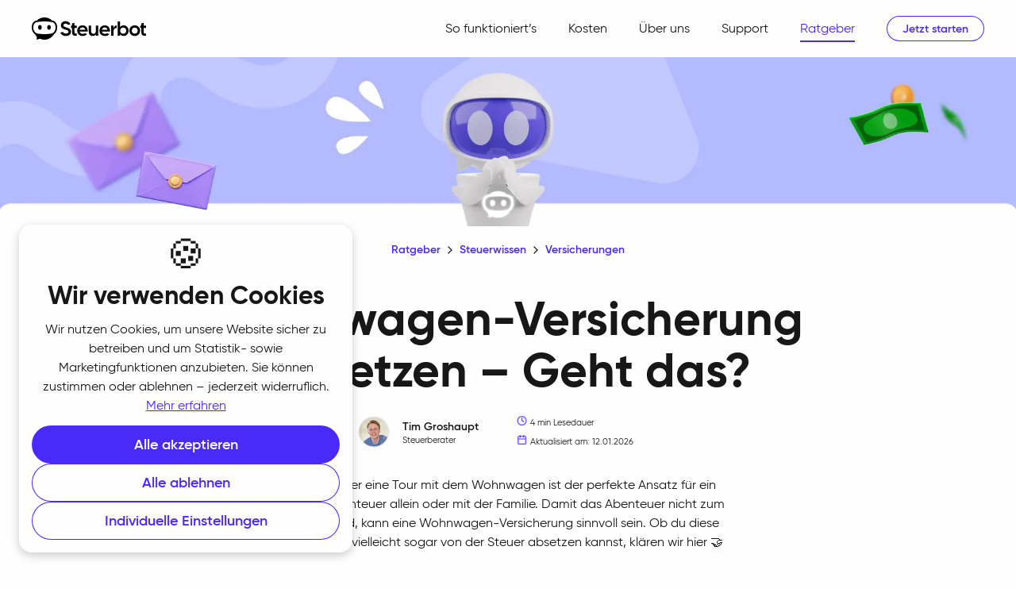

--- FILE ---
content_type: text/html; charset=utf-8
request_url: https://www.steuerbot.com/ratgeber/steuerwissen/wohnwagen-versicherung-absetzen
body_size: 26521
content:
<!DOCTYPE html><html lang="de"><head><meta charSet="utf-8" data-next-head=""/><meta charSet="utf-8"/><meta name="viewport" content="width=device-width, initial-scale=1, minimum-scale=1, maximum-scale=5, shrink-to-fit=no" class="jsx-3333406693" data-next-head=""/><title data-next-head="">Wohnwagen-Versicherung absetzen – Geht das? | Steuerbot</title><meta name="description" content="Wohnwagen-Versicherung absetzen: Geht das? ► Welche weiteren Versicherungen kannst du absetzen?" data-next-head=""/><meta http-equiv="content-language" content="de" data-next-head=""/><meta property="og:title" content="Wohnwagen-Versicherung absetzen – Geht das? | Steuerbot" data-next-head=""/><meta property="og:description" content="Wohnwagen-Versicherung absetzen: Geht das? ► Welche weiteren Versicherungen kannst du absetzen?" data-next-head=""/><meta property="og:image" content="https://cms.steuerbot.com/images?url=%2Fuploads%2FWohnwagen_Versicherung_absetzen_2e7b0bd60e.png&amp;width=1200&amp;height=630" data-next-head=""/><meta property="og:image:alt" content="Wohnwagen-Versicherung absetzen – Geht das? | Steuerbot" data-next-head=""/><meta property="og:type" content="website" data-next-head=""/><meta property="og:url" content="https://www.steuerbot.com/ratgeber/steuerwissen/wohnwagen-versicherung-absetzen" data-next-head=""/><meta property="og:site_name" content="Steuerbot" data-next-head=""/><meta property="og:locale" content="de" data-next-head=""/><meta name="twitter:title" content="Wohnwagen-Versicherung absetzen – Geht das? | Steuerbot" data-next-head=""/><meta name="twitter:card" content="summary_large_image" data-next-head=""/><meta name="twitter:creator" content="Steuerbot" data-next-head=""/><meta name="twitter:description" content="Wohnwagen-Versicherung absetzen: Geht das? ► Welche weiteren Versicherungen kannst du absetzen?" data-next-head=""/><meta name="twitter:image" content="https://cms.steuerbot.com/images?url=%2Fuploads%2FWohnwagen_Versicherung_absetzen_2e7b0bd60e.png&amp;width=1200&amp;height=630" data-next-head=""/><meta name="twitter:image:alt" content="Wohnwagen-Versicherung absetzen – Geht das? | Steuerbot" data-next-head=""/><link rel="canonical" href="https://www.steuerbot.com/ratgeber/steuerwissen/wohnwagen-versicherung-absetzen" data-next-head=""/><link rel="alternate" hrefLang="x-default" href="https://www.steuerbot.com/ratgeber/steuerwissen/wohnwagen-versicherung-absetzen" data-next-head=""/><link rel="shortcut icon" href="/favicon-64x64.png"/><meta name="theme-color" content="#FFFFFF"/><meta http-equiv="x-ua-compatible" content="ie=edge"/><link rel="preload" href="/_next/static/media/56e90c46e492e377-s.p.woff2" as="font" type="font/woff2" crossorigin="anonymous" data-next-font="size-adjust"/><link rel="preload" href="/_next/static/media/3eb8bf1fafa4848b-s.p.woff2" as="font" type="font/woff2" crossorigin="anonymous" data-next-font="size-adjust"/><link rel="preload" href="/_next/static/media/e3a2872df5e4000e-s.p.woff2" as="font" type="font/woff2" crossorigin="anonymous" data-next-font="size-adjust"/><link rel="preload" href="/_next/static/media/5437af12fd3d731f-s.p.woff2" as="font" type="font/woff2" crossorigin="anonymous" data-next-font="size-adjust"/><link rel="preload" href="/_next/static/media/0affbd7e8a19a1b2-s.p.woff2" as="font" type="font/woff2" crossorigin="anonymous" data-next-font="size-adjust"/><link rel="preload" href="/_next/static/media/c6dc08ce7662361c-s.p.woff2" as="font" type="font/woff2" crossorigin="anonymous" data-next-font="size-adjust"/><link rel="preload" href="/_next/static/css/7a79592555b1d318.css?dpl=dpl_6imPBV8Eqqhap4g6cAcJAxeVtVEr" as="style"/><link rel="preload" href="/_next/static/css/577f3692fd5b9685.css?dpl=dpl_6imPBV8Eqqhap4g6cAcJAxeVtVEr" as="style"/><link rel="preload" href="/_next/static/css/d208cf6f6902589f.css?dpl=dpl_6imPBV8Eqqhap4g6cAcJAxeVtVEr" as="style"/><script type="application/ld+json" data-next-head="">{"@context":"https://schema.org","@type":"NewsArticle","headline":"Wohnwagen-Versicherung absetzen – Geht das?","image":["https://cms.steuerbot.com/images?url=%2Fuploads%2FWohnwagen_Versicherung_absetzen_2e7b0bd60e.png&width=1200&height=630"],"datePublished":"2023-11-20T15:11:08.444Z","dateModified":"2026-01-12T12:52:56.552Z","author":[{"@type":"Person","name":"Tim Groshaupt","url":"https://www.steuerbot.com/autoren/tim-groshaupt"}],"publisher":{"@type":"Organization","name":"Steuerbot GmbH","logo":{"@type":"ImageObject","url":"https://www.steuerbot.com/downloads/steuerbot-logo.png"}}}</script><script type="application/ld+json" data-next-head="">{"@context":"https://schema.org","@type":"BreadcrumbList","itemListElement":[{"@type":"ListItem","position":1,"name":"Ratgeber","item":"https://www.steuerbot.com/ratgeber"},{"@type":"ListItem","position":2,"name":"Steuerwissen","item":"https://www.steuerbot.com/ratgeber/steuerwissen"},{"@type":"ListItem","position":3,"name":"Versicherungen","item":"https://www.steuerbot.com/ratgeber/steuerwissen/versicherungen"},{"@type":"ListItem","position":4,"name":"Wohnwagen-Versicherung absetzen – Geht das?","item":"https://www.steuerbot.com/ratgeber/steuerwissen/wohnwagen-versicherung-absetzen"}]}</script><script type="application/ld+json" data-next-head="">{"@context":"https://schema.org","@type":"FAQPage","mainEntity":[{"@type":"Question","name":"Welche Versicherungen kann ich von der Steuer absetzen?","acceptedAnswer":{"@type":"Answer","text":"Grundsätzlich sind die Beiträge zur gesetzlichen Rentenversicherung und der Basisabsicherung der Kranken- und Pflegeversicherung immer absetzbar. Weitere Versicherungen sind nur dann absetzbar, wenn diese dich als Person versichern, Sachversicherungen sind damit also ausgeschlossen. <br/> Bist du alleinstehend, dann wirken sich Beiträge zu sonstigen Versicherungen nur aus, wenn deine Beiträge zur Kranken- und Pflegeversicherung die Grenze von 1.900 € nicht überschreiten. Bei Ehepaaren liegt die Grenze bei 3.800 €. <br/> Keine Sorge, die Beiträge für die Kranken- und Pflegeversicherung sind nicht bis dahin gedeckelt, diese werden voll angerechnet. Nur der Abzug sonstiger Versicherungen entfällt. "}},{"@type":"Question","name":"Lohnt es sich Versicherungen abzuschließen, um Steuern zu sparen?","acceptedAnswer":{"@type":"Answer","text":"Nur um Steuern zu sparen, solltest du keine Versicherung abschließen. Wenn du all deine Ausgaben prüfst, findest du garantiert bessere Steuersparmöglichkeiten 😉"}}]}</script><link rel="stylesheet" href="/_next/static/css/7a79592555b1d318.css?dpl=dpl_6imPBV8Eqqhap4g6cAcJAxeVtVEr" data-n-g=""/><link rel="stylesheet" href="/_next/static/css/577f3692fd5b9685.css?dpl=dpl_6imPBV8Eqqhap4g6cAcJAxeVtVEr" data-n-p=""/><link rel="stylesheet" href="/_next/static/css/d208cf6f6902589f.css?dpl=dpl_6imPBV8Eqqhap4g6cAcJAxeVtVEr" data-n-p=""/><noscript data-n-css=""></noscript><script defer="" noModule="" src="/_next/static/chunks/polyfills-42372ed130431b0a.js?dpl=dpl_6imPBV8Eqqhap4g6cAcJAxeVtVEr"></script><script src="/_next/static/chunks/webpack-272f108806425644.js?dpl=dpl_6imPBV8Eqqhap4g6cAcJAxeVtVEr" defer=""></script><script src="/_next/static/chunks/framework-95a335a5c85493a6.js?dpl=dpl_6imPBV8Eqqhap4g6cAcJAxeVtVEr" defer=""></script><script src="/_next/static/chunks/main-c72114c0c2c97011.js?dpl=dpl_6imPBV8Eqqhap4g6cAcJAxeVtVEr" defer=""></script><script src="/_next/static/chunks/pages/_app-19e6b3124c9c5d28.js?dpl=dpl_6imPBV8Eqqhap4g6cAcJAxeVtVEr" defer=""></script><script src="/_next/static/chunks/242-131931199de7e443.js?dpl=dpl_6imPBV8Eqqhap4g6cAcJAxeVtVEr" defer=""></script><script src="/_next/static/chunks/396-e3d45eaf5a9a7c5a.js?dpl=dpl_6imPBV8Eqqhap4g6cAcJAxeVtVEr" defer=""></script><script src="/_next/static/chunks/791-84754fee12600637.js?dpl=dpl_6imPBV8Eqqhap4g6cAcJAxeVtVEr" defer=""></script><script src="/_next/static/chunks/400-4ee08fa300267646.js?dpl=dpl_6imPBV8Eqqhap4g6cAcJAxeVtVEr" defer=""></script><script src="/_next/static/chunks/655-88daa4ce935ea594.js?dpl=dpl_6imPBV8Eqqhap4g6cAcJAxeVtVEr" defer=""></script><script src="/_next/static/chunks/372-f664fd22e13f87de.js?dpl=dpl_6imPBV8Eqqhap4g6cAcJAxeVtVEr" defer=""></script><script src="/_next/static/chunks/159-5f9441cdff837666.js?dpl=dpl_6imPBV8Eqqhap4g6cAcJAxeVtVEr" defer=""></script><script src="/_next/static/chunks/433-340fe1567d882064.js?dpl=dpl_6imPBV8Eqqhap4g6cAcJAxeVtVEr" defer=""></script><script src="/_next/static/chunks/pages/%5B%5B...slug%5D%5D-a08ef8884032d1d1.js?dpl=dpl_6imPBV8Eqqhap4g6cAcJAxeVtVEr" defer=""></script><script src="/_next/static/eazHuhyk8ntqNeBPxhMUq/_buildManifest.js?dpl=dpl_6imPBV8Eqqhap4g6cAcJAxeVtVEr" defer=""></script><script src="/_next/static/eazHuhyk8ntqNeBPxhMUq/_ssgManifest.js?dpl=dpl_6imPBV8Eqqhap4g6cAcJAxeVtVEr" defer=""></script><style id="__jsx-3333406693">html{font-family:'gilroy', 'gilroy Fallback'}</style></head><body id="steuerbot" class="countdown"><link rel="preload" as="image" imageSrcSet="/_next/static/media/steuerbot-logo.61a59be9.svg 640w, /_next/static/media/steuerbot-logo.61a59be9.svg 750w, /_next/static/media/steuerbot-logo.61a59be9.svg 828w, /_next/static/media/steuerbot-logo.61a59be9.svg 1080w, /_next/static/media/steuerbot-logo.61a59be9.svg 1200w, /_next/static/media/steuerbot-logo.61a59be9.svg 1920w, /_next/static/media/steuerbot-logo.61a59be9.svg 2048w, /_next/static/media/steuerbot-logo.61a59be9.svg 3840w" imageSizes="100vw"/><link rel="preload" as="image" imageSrcSet="/_next/image?url=https%3A%2F%2Fcms.steuerbot.com%2Fimages%3Furl%3D%252Fuploads%252FWohnwagen_Versicherung_absetzen_2e7b0bd60e.png%26width%3D1080%26height%3D390&amp;w=640&amp;q=75 640w, /_next/image?url=https%3A%2F%2Fcms.steuerbot.com%2Fimages%3Furl%3D%252Fuploads%252FWohnwagen_Versicherung_absetzen_2e7b0bd60e.png%26width%3D1080%26height%3D390&amp;w=750&amp;q=75 750w, /_next/image?url=https%3A%2F%2Fcms.steuerbot.com%2Fimages%3Furl%3D%252Fuploads%252FWohnwagen_Versicherung_absetzen_2e7b0bd60e.png%26width%3D1080%26height%3D390&amp;w=828&amp;q=75 828w, /_next/image?url=https%3A%2F%2Fcms.steuerbot.com%2Fimages%3Furl%3D%252Fuploads%252FWohnwagen_Versicherung_absetzen_2e7b0bd60e.png%26width%3D1080%26height%3D390&amp;w=1080&amp;q=75 1080w, /_next/image?url=https%3A%2F%2Fcms.steuerbot.com%2Fimages%3Furl%3D%252Fuploads%252FWohnwagen_Versicherung_absetzen_2e7b0bd60e.png%26width%3D1080%26height%3D390&amp;w=1200&amp;q=75 1200w, /_next/image?url=https%3A%2F%2Fcms.steuerbot.com%2Fimages%3Furl%3D%252Fuploads%252FWohnwagen_Versicherung_absetzen_2e7b0bd60e.png%26width%3D1080%26height%3D390&amp;w=1920&amp;q=75 1920w, /_next/image?url=https%3A%2F%2Fcms.steuerbot.com%2Fimages%3Furl%3D%252Fuploads%252FWohnwagen_Versicherung_absetzen_2e7b0bd60e.png%26width%3D1080%26height%3D390&amp;w=2048&amp;q=75 2048w, /_next/image?url=https%3A%2F%2Fcms.steuerbot.com%2Fimages%3Furl%3D%252Fuploads%252FWohnwagen_Versicherung_absetzen_2e7b0bd60e.png%26width%3D1080%26height%3D390&amp;w=3840&amp;q=75 3840w" imageSizes="100vw"/><link rel="preload" as="image" imageSrcSet="/_next/image?url=https%3A%2F%2Fcms.steuerbot.com%2Fimages%3Furl%3D%252Fuploads%252FWohnwagen_Versicherung_absetzen_2e7b0bd60e.png%26width%3D1920%26height%3D319&amp;w=640&amp;q=75 640w, /_next/image?url=https%3A%2F%2Fcms.steuerbot.com%2Fimages%3Furl%3D%252Fuploads%252FWohnwagen_Versicherung_absetzen_2e7b0bd60e.png%26width%3D1920%26height%3D319&amp;w=750&amp;q=75 750w, /_next/image?url=https%3A%2F%2Fcms.steuerbot.com%2Fimages%3Furl%3D%252Fuploads%252FWohnwagen_Versicherung_absetzen_2e7b0bd60e.png%26width%3D1920%26height%3D319&amp;w=828&amp;q=75 828w, /_next/image?url=https%3A%2F%2Fcms.steuerbot.com%2Fimages%3Furl%3D%252Fuploads%252FWohnwagen_Versicherung_absetzen_2e7b0bd60e.png%26width%3D1920%26height%3D319&amp;w=1080&amp;q=75 1080w, /_next/image?url=https%3A%2F%2Fcms.steuerbot.com%2Fimages%3Furl%3D%252Fuploads%252FWohnwagen_Versicherung_absetzen_2e7b0bd60e.png%26width%3D1920%26height%3D319&amp;w=1200&amp;q=75 1200w, /_next/image?url=https%3A%2F%2Fcms.steuerbot.com%2Fimages%3Furl%3D%252Fuploads%252FWohnwagen_Versicherung_absetzen_2e7b0bd60e.png%26width%3D1920%26height%3D319&amp;w=1920&amp;q=75 1920w, /_next/image?url=https%3A%2F%2Fcms.steuerbot.com%2Fimages%3Furl%3D%252Fuploads%252FWohnwagen_Versicherung_absetzen_2e7b0bd60e.png%26width%3D1920%26height%3D319&amp;w=2048&amp;q=75 2048w, /_next/image?url=https%3A%2F%2Fcms.steuerbot.com%2Fimages%3Furl%3D%252Fuploads%252FWohnwagen_Versicherung_absetzen_2e7b0bd60e.png%26width%3D1920%26height%3D319&amp;w=3840&amp;q=75 3840w" imageSizes="100vw"/><link rel="preload" as="image" imageSrcSet="/_next/image?url=https%3A%2F%2Fcms.steuerbot.com%2Fimages%3Furl%3D%252Fuploads%252FWohnwagen_Versicherung_absetzen_2e7b0bd60e.png%26width%3D2160%26height%3D360&amp;w=640&amp;q=75 640w, /_next/image?url=https%3A%2F%2Fcms.steuerbot.com%2Fimages%3Furl%3D%252Fuploads%252FWohnwagen_Versicherung_absetzen_2e7b0bd60e.png%26width%3D2160%26height%3D360&amp;w=750&amp;q=75 750w, /_next/image?url=https%3A%2F%2Fcms.steuerbot.com%2Fimages%3Furl%3D%252Fuploads%252FWohnwagen_Versicherung_absetzen_2e7b0bd60e.png%26width%3D2160%26height%3D360&amp;w=828&amp;q=75 828w, /_next/image?url=https%3A%2F%2Fcms.steuerbot.com%2Fimages%3Furl%3D%252Fuploads%252FWohnwagen_Versicherung_absetzen_2e7b0bd60e.png%26width%3D2160%26height%3D360&amp;w=1080&amp;q=75 1080w, /_next/image?url=https%3A%2F%2Fcms.steuerbot.com%2Fimages%3Furl%3D%252Fuploads%252FWohnwagen_Versicherung_absetzen_2e7b0bd60e.png%26width%3D2160%26height%3D360&amp;w=1200&amp;q=75 1200w, /_next/image?url=https%3A%2F%2Fcms.steuerbot.com%2Fimages%3Furl%3D%252Fuploads%252FWohnwagen_Versicherung_absetzen_2e7b0bd60e.png%26width%3D2160%26height%3D360&amp;w=1920&amp;q=75 1920w, /_next/image?url=https%3A%2F%2Fcms.steuerbot.com%2Fimages%3Furl%3D%252Fuploads%252FWohnwagen_Versicherung_absetzen_2e7b0bd60e.png%26width%3D2160%26height%3D360&amp;w=2048&amp;q=75 2048w, /_next/image?url=https%3A%2F%2Fcms.steuerbot.com%2Fimages%3Furl%3D%252Fuploads%252FWohnwagen_Versicherung_absetzen_2e7b0bd60e.png%26width%3D2160%26height%3D360&amp;w=3840&amp;q=75 3840w" imageSizes="100vw"/><div id="__next"><a href="#main-content" class="_165b8cdn ltf5f3b0 ltf5f3du ltf5f356 ltf5f380 ltf5f3g0 ltf5f3m2 ltf5f3jx ltf5f3jo">Zum Hauptinhalt springen</a><div class="_1l4aq640 _1knk9060"><div class="_1l4aq641 _1l4aq64n"><header class="_1knk9062"><a class="_1knk9064" href="/"><div class="_1dnjukl0"><span style="box-sizing:border-box;display:block;overflow:hidden;width:initial;height:initial;background:none;opacity:1;border:0;margin:0;padding:0;position:relative"><span style="box-sizing:border-box;display:block;width:initial;height:initial;background:none;opacity:1;border:0;margin:0;padding:0;padding-top:19.444444444444446%"></span><img alt="" sizes="100vw" srcSet="/_next/static/media/steuerbot-logo.61a59be9.svg 640w, /_next/static/media/steuerbot-logo.61a59be9.svg 750w, /_next/static/media/steuerbot-logo.61a59be9.svg 828w, /_next/static/media/steuerbot-logo.61a59be9.svg 1080w, /_next/static/media/steuerbot-logo.61a59be9.svg 1200w, /_next/static/media/steuerbot-logo.61a59be9.svg 1920w, /_next/static/media/steuerbot-logo.61a59be9.svg 2048w, /_next/static/media/steuerbot-logo.61a59be9.svg 3840w" src="/_next/static/media/steuerbot-logo.61a59be9.svg" decoding="async" data-nimg="responsive" style="position:absolute;top:0;left:0;bottom:0;right:0;box-sizing:border-box;padding:0;border:none;margin:auto;display:block;width:0;height:0;min-width:100%;max-width:100%;min-height:100%;max-height:100%"/></span><span class="ltf5f3g0 _1btghgq1 ltf5f3jv">Home</span></div></a><div style="flex:1"></div><a class="desktop _1knk9066 _1knk9068" href="/so-funktionierts">So funktioniert’s</a><a class="desktop _1knk9066 _1knk9068" href="/kosten">Kosten</a><a class="desktop _1knk9066 _1knk9068" href="/ueber-uns">Über uns</a><a class="desktop _1knk9066 _1knk9068" href="/support">Support</a><a class="desktop _1knk9066 _1knk9068 _1knk9067" href="/ratgeber">Ratgeber</a><button class="u2ky044 __className_f221ff _1knk906d" tabindex="-1"><a href="https://steuerbot.sng.link/D4uoi/vwq0?_smtype=3&amp;slug=ratgeber%2Csteuerwissen%2Cwohnwagen-versicherung-absetzen" target="_blank" class="u2ky047 u2ky04h u2ky04b" rel="noopener noreferrer"><span class="_1p3gb9u1 ltf5f31u ltf5f31c ltf5f3o ltf5f3j4 _1p3gb9u2">Jetzt starten</span></a></button><div role="button" aria-label="Menü öffnen" tabindex="0" class="mobile _1knk9069"><svg xmlns="http://www.w3.org/2000/svg" width="24" height="24" viewBox="0 0 24 24" fill="none" stroke="currentColor" stroke-width="2" stroke-linecap="round" stroke-linejoin="round" data-hide="false"><line x1="3" y1="12" x2="21" y2="12"></line><line x1="3" y1="6" x2="21" y2="6"></line><line x1="3" y1="18" x2="21" y2="18"></line></svg><svg xmlns="http://www.w3.org/2000/svg" width="24" height="24" viewBox="0 0 24 24" fill="none" stroke="currentColor" stroke-width="2" stroke-linecap="round" stroke-linejoin="round" data-hide="true"><line x1="18" y1="6" x2="6" y2="18"></line><line x1="6" y1="6" x2="18" y2="18"></line></svg></div><div class="_1knk906a mobile"><div class="_1l4aq640"><div class="_1l4aq641 _1l4aq64n"><div><a class="_1knk9066" href="/so-funktionierts">So funktioniert’s</a></div><div><a class="_1knk9066" href="/kosten">Kosten</a></div><div><a class="_1knk9066" href="/ueber-uns">Über uns</a></div><div><a class="_1knk9066" href="/support">Support</a></div><div><a class="_1knk9066 _1knk9067" href="/ratgeber">Ratgeber</a></div></div></div></div></header></div></div><main id="main-content"><div class="_165b8cd2"><div class="_10l6s7v0"><span style="box-sizing:border-box;display:block;overflow:hidden;width:initial;height:initial;background:none;opacity:1;border:0;margin:0;padding:0;position:relative"><span style="box-sizing:border-box;display:block;width:initial;height:initial;background:none;opacity:1;border:0;margin:0;padding:0;padding-top:40%"></span><img alt="" sizes="100vw" srcSet="/_next/image?url=https%3A%2F%2Fcms.steuerbot.com%2Fimages%3Furl%3D%252Fuploads%252FWohnwagen_Versicherung_absetzen_2e7b0bd60e.png%26width%3D1080%26height%3D390&amp;w=640&amp;q=75 640w, /_next/image?url=https%3A%2F%2Fcms.steuerbot.com%2Fimages%3Furl%3D%252Fuploads%252FWohnwagen_Versicherung_absetzen_2e7b0bd60e.png%26width%3D1080%26height%3D390&amp;w=750&amp;q=75 750w, /_next/image?url=https%3A%2F%2Fcms.steuerbot.com%2Fimages%3Furl%3D%252Fuploads%252FWohnwagen_Versicherung_absetzen_2e7b0bd60e.png%26width%3D1080%26height%3D390&amp;w=828&amp;q=75 828w, /_next/image?url=https%3A%2F%2Fcms.steuerbot.com%2Fimages%3Furl%3D%252Fuploads%252FWohnwagen_Versicherung_absetzen_2e7b0bd60e.png%26width%3D1080%26height%3D390&amp;w=1080&amp;q=75 1080w, /_next/image?url=https%3A%2F%2Fcms.steuerbot.com%2Fimages%3Furl%3D%252Fuploads%252FWohnwagen_Versicherung_absetzen_2e7b0bd60e.png%26width%3D1080%26height%3D390&amp;w=1200&amp;q=75 1200w, /_next/image?url=https%3A%2F%2Fcms.steuerbot.com%2Fimages%3Furl%3D%252Fuploads%252FWohnwagen_Versicherung_absetzen_2e7b0bd60e.png%26width%3D1080%26height%3D390&amp;w=1920&amp;q=75 1920w, /_next/image?url=https%3A%2F%2Fcms.steuerbot.com%2Fimages%3Furl%3D%252Fuploads%252FWohnwagen_Versicherung_absetzen_2e7b0bd60e.png%26width%3D1080%26height%3D390&amp;w=2048&amp;q=75 2048w, /_next/image?url=https%3A%2F%2Fcms.steuerbot.com%2Fimages%3Furl%3D%252Fuploads%252FWohnwagen_Versicherung_absetzen_2e7b0bd60e.png%26width%3D1080%26height%3D390&amp;w=3840&amp;q=75 3840w" src="/_next/image?url=https%3A%2F%2Fcms.steuerbot.com%2Fimages%3Furl%3D%252Fuploads%252FWohnwagen_Versicherung_absetzen_2e7b0bd60e.png%26width%3D1080%26height%3D390&amp;w=3840&amp;q=75" decoding="async" data-nimg="responsive" style="position:absolute;top:0;left:0;bottom:0;right:0;box-sizing:border-box;padding:0;border:none;margin:auto;display:block;width:0;height:0;min-width:100%;max-width:100%;min-height:100%;max-height:100%;object-fit:cover;object-position:center"/></span></div><div class="_10l6s7v1"><span style="box-sizing:border-box;display:block;overflow:hidden;width:initial;height:initial;background:none;opacity:1;border:0;margin:0;padding:0;position:relative"><span style="box-sizing:border-box;display:block;width:initial;height:initial;background:none;opacity:1;border:0;margin:0;padding:0;padding-top:16.666666666666664%"></span><img alt="" sizes="100vw" srcSet="/_next/image?url=https%3A%2F%2Fcms.steuerbot.com%2Fimages%3Furl%3D%252Fuploads%252FWohnwagen_Versicherung_absetzen_2e7b0bd60e.png%26width%3D1920%26height%3D319&amp;w=640&amp;q=75 640w, /_next/image?url=https%3A%2F%2Fcms.steuerbot.com%2Fimages%3Furl%3D%252Fuploads%252FWohnwagen_Versicherung_absetzen_2e7b0bd60e.png%26width%3D1920%26height%3D319&amp;w=750&amp;q=75 750w, /_next/image?url=https%3A%2F%2Fcms.steuerbot.com%2Fimages%3Furl%3D%252Fuploads%252FWohnwagen_Versicherung_absetzen_2e7b0bd60e.png%26width%3D1920%26height%3D319&amp;w=828&amp;q=75 828w, /_next/image?url=https%3A%2F%2Fcms.steuerbot.com%2Fimages%3Furl%3D%252Fuploads%252FWohnwagen_Versicherung_absetzen_2e7b0bd60e.png%26width%3D1920%26height%3D319&amp;w=1080&amp;q=75 1080w, /_next/image?url=https%3A%2F%2Fcms.steuerbot.com%2Fimages%3Furl%3D%252Fuploads%252FWohnwagen_Versicherung_absetzen_2e7b0bd60e.png%26width%3D1920%26height%3D319&amp;w=1200&amp;q=75 1200w, /_next/image?url=https%3A%2F%2Fcms.steuerbot.com%2Fimages%3Furl%3D%252Fuploads%252FWohnwagen_Versicherung_absetzen_2e7b0bd60e.png%26width%3D1920%26height%3D319&amp;w=1920&amp;q=75 1920w, /_next/image?url=https%3A%2F%2Fcms.steuerbot.com%2Fimages%3Furl%3D%252Fuploads%252FWohnwagen_Versicherung_absetzen_2e7b0bd60e.png%26width%3D1920%26height%3D319&amp;w=2048&amp;q=75 2048w, /_next/image?url=https%3A%2F%2Fcms.steuerbot.com%2Fimages%3Furl%3D%252Fuploads%252FWohnwagen_Versicherung_absetzen_2e7b0bd60e.png%26width%3D1920%26height%3D319&amp;w=3840&amp;q=75 3840w" src="/_next/image?url=https%3A%2F%2Fcms.steuerbot.com%2Fimages%3Furl%3D%252Fuploads%252FWohnwagen_Versicherung_absetzen_2e7b0bd60e.png%26width%3D1920%26height%3D319&amp;w=3840&amp;q=75" decoding="async" data-nimg="responsive" style="position:absolute;top:0;left:0;bottom:0;right:0;box-sizing:border-box;padding:0;border:none;margin:auto;display:block;width:0;height:0;min-width:100%;max-width:100%;min-height:100%;max-height:100%;object-fit:cover;object-position:center"/></span></div><div class="_10l6s7v2"><span style="box-sizing:border-box;display:block;overflow:hidden;width:initial;height:initial;background:none;opacity:1;border:0;margin:0;padding:0;position:relative"><span style="box-sizing:border-box;display:block;width:initial;height:initial;background:none;opacity:1;border:0;margin:0;padding:0;padding-top:16.666666666666664%"></span><img alt="" sizes="100vw" srcSet="/_next/image?url=https%3A%2F%2Fcms.steuerbot.com%2Fimages%3Furl%3D%252Fuploads%252FWohnwagen_Versicherung_absetzen_2e7b0bd60e.png%26width%3D2160%26height%3D360&amp;w=640&amp;q=75 640w, /_next/image?url=https%3A%2F%2Fcms.steuerbot.com%2Fimages%3Furl%3D%252Fuploads%252FWohnwagen_Versicherung_absetzen_2e7b0bd60e.png%26width%3D2160%26height%3D360&amp;w=750&amp;q=75 750w, /_next/image?url=https%3A%2F%2Fcms.steuerbot.com%2Fimages%3Furl%3D%252Fuploads%252FWohnwagen_Versicherung_absetzen_2e7b0bd60e.png%26width%3D2160%26height%3D360&amp;w=828&amp;q=75 828w, /_next/image?url=https%3A%2F%2Fcms.steuerbot.com%2Fimages%3Furl%3D%252Fuploads%252FWohnwagen_Versicherung_absetzen_2e7b0bd60e.png%26width%3D2160%26height%3D360&amp;w=1080&amp;q=75 1080w, /_next/image?url=https%3A%2F%2Fcms.steuerbot.com%2Fimages%3Furl%3D%252Fuploads%252FWohnwagen_Versicherung_absetzen_2e7b0bd60e.png%26width%3D2160%26height%3D360&amp;w=1200&amp;q=75 1200w, /_next/image?url=https%3A%2F%2Fcms.steuerbot.com%2Fimages%3Furl%3D%252Fuploads%252FWohnwagen_Versicherung_absetzen_2e7b0bd60e.png%26width%3D2160%26height%3D360&amp;w=1920&amp;q=75 1920w, /_next/image?url=https%3A%2F%2Fcms.steuerbot.com%2Fimages%3Furl%3D%252Fuploads%252FWohnwagen_Versicherung_absetzen_2e7b0bd60e.png%26width%3D2160%26height%3D360&amp;w=2048&amp;q=75 2048w, /_next/image?url=https%3A%2F%2Fcms.steuerbot.com%2Fimages%3Furl%3D%252Fuploads%252FWohnwagen_Versicherung_absetzen_2e7b0bd60e.png%26width%3D2160%26height%3D360&amp;w=3840&amp;q=75 3840w" src="/_next/image?url=https%3A%2F%2Fcms.steuerbot.com%2Fimages%3Furl%3D%252Fuploads%252FWohnwagen_Versicherung_absetzen_2e7b0bd60e.png%26width%3D2160%26height%3D360&amp;w=3840&amp;q=75" decoding="async" data-nimg="responsive" style="position:absolute;top:0;left:0;bottom:0;right:0;box-sizing:border-box;padding:0;border:none;margin:auto;display:block;width:0;height:0;min-width:100%;max-width:100%;min-height:100%;max-height:100%;object-fit:cover;object-position:center"/></span></div><div class="_1l4aq640"><div class="_1l4aq641 _1l4aq645 _1l4aq64n _165b8cd5"><div class="ltf5f3hb ltf5f3o ltf5f32c ltf5f3gy _1v88ej52 _1v88ej51 ltf5f3hb _1v88ej54 desktop _165b8cd6"><div class="ltf5f3o ltf5f31c"><a href="/ratgeber">Ratgeber</a></div><div class="ltf5f3o ltf5f31c"><svg xmlns="http://www.w3.org/2000/svg" width="16" height="16" viewBox="0 0 24 24" fill="none" stroke="currentColor" stroke-width="2" stroke-linecap="round" stroke-linejoin="round" aria-hidden="true"><polyline points="9 18 15 12 9 6"></polyline></svg><a href="/ratgeber/steuerwissen">Steuerwissen</a></div><div class="ltf5f3o ltf5f31c"><svg xmlns="http://www.w3.org/2000/svg" width="16" height="16" viewBox="0 0 24 24" fill="none" stroke="currentColor" stroke-width="2" stroke-linecap="round" stroke-linejoin="round" aria-hidden="true"><polyline points="9 18 15 12 9 6"></polyline></svg><a href="/ratgeber/steuerwissen/versicherungen">Versicherungen</a></div></div><a class="_1x7nllc0 _1x7nllc1 mobile _165b8cd7" href="/ratgeber/steuerwissen/versicherungen"><svg xmlns="http://www.w3.org/2000/svg" width="18" height="18" viewBox="0 0 24 24" fill="none" stroke="currentColor" stroke-width="2" stroke-linecap="round" stroke-linejoin="round"><polyline points="15 18 9 12 15 6"></polyline></svg><span>🛡️<!-- -->  <!-- -->Versicherungen</span></a><h1 class="_165b8cd8">Wohnwagen-Versicherung absetzen – Geht das?</h1><div class="_165b8cd9"><div class="_165b8cdb"><div class="_165b8cdg"><span style="box-sizing:border-box;display:block;overflow:hidden;width:initial;height:initial;background:none;opacity:1;border:0;margin:0;padding:0;position:absolute;top:0;left:0;bottom:0;right:0"><img alt="" src="[data-uri]" decoding="async" data-nimg="fill" class="_1bm51l20" style="position:absolute;top:0;left:0;bottom:0;right:0;box-sizing:border-box;padding:0;border:none;margin:auto;display:block;width:0;height:0;min-width:100%;max-width:100%;min-height:100%;max-height:100%;object-fit:cover"/><noscript><img alt="" loading="lazy" decoding="async" data-nimg="fill" style="position:absolute;top:0;left:0;bottom:0;right:0;box-sizing:border-box;padding:0;border:none;margin:auto;display:block;width:0;height:0;min-width:100%;max-width:100%;min-height:100%;max-height:100%;object-fit:cover" class="_1bm51l20" sizes="100vw" srcSet="/_next/image?url=https%3A%2F%2Fcms.steuerbot.com%2Fimages%3Furl%3D%252Fuploads%252FPortrait_Quadrat_67cbbeba21.jpg%26width%3D64%26height%3D64&amp;w=640&amp;q=75 640w, /_next/image?url=https%3A%2F%2Fcms.steuerbot.com%2Fimages%3Furl%3D%252Fuploads%252FPortrait_Quadrat_67cbbeba21.jpg%26width%3D64%26height%3D64&amp;w=750&amp;q=75 750w, /_next/image?url=https%3A%2F%2Fcms.steuerbot.com%2Fimages%3Furl%3D%252Fuploads%252FPortrait_Quadrat_67cbbeba21.jpg%26width%3D64%26height%3D64&amp;w=828&amp;q=75 828w, /_next/image?url=https%3A%2F%2Fcms.steuerbot.com%2Fimages%3Furl%3D%252Fuploads%252FPortrait_Quadrat_67cbbeba21.jpg%26width%3D64%26height%3D64&amp;w=1080&amp;q=75 1080w, /_next/image?url=https%3A%2F%2Fcms.steuerbot.com%2Fimages%3Furl%3D%252Fuploads%252FPortrait_Quadrat_67cbbeba21.jpg%26width%3D64%26height%3D64&amp;w=1200&amp;q=75 1200w, /_next/image?url=https%3A%2F%2Fcms.steuerbot.com%2Fimages%3Furl%3D%252Fuploads%252FPortrait_Quadrat_67cbbeba21.jpg%26width%3D64%26height%3D64&amp;w=1920&amp;q=75 1920w, /_next/image?url=https%3A%2F%2Fcms.steuerbot.com%2Fimages%3Furl%3D%252Fuploads%252FPortrait_Quadrat_67cbbeba21.jpg%26width%3D64%26height%3D64&amp;w=2048&amp;q=75 2048w, /_next/image?url=https%3A%2F%2Fcms.steuerbot.com%2Fimages%3Furl%3D%252Fuploads%252FPortrait_Quadrat_67cbbeba21.jpg%26width%3D64%26height%3D64&amp;w=3840&amp;q=75 3840w" src="/_next/image?url=https%3A%2F%2Fcms.steuerbot.com%2Fimages%3Furl%3D%252Fuploads%252FPortrait_Quadrat_67cbbeba21.jpg%26width%3D64%26height%3D64&amp;w=3840&amp;q=75"/></noscript></span></div><div class="_165b8cdc"><div class="_165b8cde"><a href="/autoren/tim-groshaupt">Tim<!-- --> <!-- -->Groshaupt<!-- --> </a></div><div class="_165b8cdf">Steuerberater</div></div><div class="_165b8cdc"><div><span style="box-sizing:border-box;display:inline-block;overflow:hidden;width:initial;height:initial;background:none;opacity:1;border:0;margin:0;padding:0;position:relative;max-width:100%"><span style="box-sizing:border-box;display:block;width:initial;height:initial;background:none;opacity:1;border:0;margin:0;padding:0;max-width:100%"><img style="display:block;max-width:100%;width:initial;height:initial;background:none;opacity:1;border:0;margin:0;padding:0" alt="" aria-hidden="true" src="data:image/svg+xml,%3csvg%20xmlns=%27http://www.w3.org/2000/svg%27%20version=%271.1%27%20width=%2713%27%20height=%2713%27/%3e"/></span><img alt="" src="[data-uri]" decoding="async" data-nimg="intrinsic" class="_1bm51l20 _165b8cdd" style="position:absolute;top:0;left:0;bottom:0;right:0;box-sizing:border-box;padding:0;border:none;margin:auto;display:block;width:0;height:0;min-width:100%;max-width:100%;min-height:100%;max-height:100%"/><noscript><img alt="" loading="lazy" decoding="async" data-nimg="intrinsic" style="position:absolute;top:0;left:0;bottom:0;right:0;box-sizing:border-box;padding:0;border:none;margin:auto;display:block;width:0;height:0;min-width:100%;max-width:100%;min-height:100%;max-height:100%" class="_1bm51l20 _165b8cdd" srcSet="/_next/image?url=%2F_next%2Fstatic%2Fmedia%2Fclock-icon.f80a99b1.png&amp;w=16&amp;q=75 1x, /_next/image?url=%2F_next%2Fstatic%2Fmedia%2Fclock-icon.f80a99b1.png&amp;w=32&amp;q=75 2x" src="/_next/image?url=%2F_next%2Fstatic%2Fmedia%2Fclock-icon.f80a99b1.png&amp;w=32&amp;q=75"/></noscript></span><span class="_165b8cda">4 min Lesedauer</span></div><div><span style="box-sizing:border-box;display:inline-block;overflow:hidden;width:initial;height:initial;background:none;opacity:1;border:0;margin:0;padding:0;position:relative;max-width:100%"><span style="box-sizing:border-box;display:block;width:initial;height:initial;background:none;opacity:1;border:0;margin:0;padding:0;max-width:100%"><img style="display:block;max-width:100%;width:initial;height:initial;background:none;opacity:1;border:0;margin:0;padding:0" alt="" aria-hidden="true" src="data:image/svg+xml,%3csvg%20xmlns=%27http://www.w3.org/2000/svg%27%20version=%271.1%27%20width=%2713%27%20height=%2713%27/%3e"/></span><img alt="" src="[data-uri]" decoding="async" data-nimg="intrinsic" class="_1bm51l20 _165b8cdd" style="position:absolute;top:0;left:0;bottom:0;right:0;box-sizing:border-box;padding:0;border:none;margin:auto;display:block;width:0;height:0;min-width:100%;max-width:100%;min-height:100%;max-height:100%"/><noscript><img alt="" loading="lazy" decoding="async" data-nimg="intrinsic" style="position:absolute;top:0;left:0;bottom:0;right:0;box-sizing:border-box;padding:0;border:none;margin:auto;display:block;width:0;height:0;min-width:100%;max-width:100%;min-height:100%;max-height:100%" class="_1bm51l20 _165b8cdd" srcSet="/_next/image?url=%2F_next%2Fstatic%2Fmedia%2Fcalendar-icon.a2f3a4d0.png&amp;w=16&amp;q=75 1x, /_next/image?url=%2F_next%2Fstatic%2Fmedia%2Fcalendar-icon.a2f3a4d0.png&amp;w=32&amp;q=75 2x" src="/_next/image?url=%2F_next%2Fstatic%2Fmedia%2Fcalendar-icon.a2f3a4d0.png&amp;w=32&amp;q=75"/></noscript></span><span class="_165b8cda">Aktualisiert am: 12.01.2026</span></div></div></div></div><p>Ein Urlaub oder eine Tour mit dem Wohnwagen ist der perfekte Ansatz für ein richtiges Abenteuer allein oder mit der Familie. Damit das Abenteuer nicht zum Albtraum wird, kann eine Wohnwagen-Versicherung sinnvoll sein. Ob du diese Versicherung vielleicht sogar von der Steuer absetzen kannst, klären wir hier 🤝</p></div></div><div class="contentInner _165b8cd5"><div class="_1l4aq640"><div class="_1l4aq641 _1l4aq645 _1l4aq64n"><div class="ltf5f3o ltf5f32c ltf5f3jv _1n0433q1 _1n0433q4"><div class="ltf5f35c ltf5f35s ltf5f386 ltf5f38m ltf5f3b0 ltf5f3bg ltf5f3du ltf5f3ea ltf5f3o ltf5f32i ltf5f3j5"><h4 class="_1r9y8ks0 kh4mgr1 ltf5f3au ltf5f356">Das wichtigste zum Thema Wohnwagen-Versicherung absetzen in Kürze:</h4><ul class="_1duz1x0 kh4mgr5"><li class="ihefwx0"><div class="ihefwx1">🤩</div><div class="ihefwx2"><span>Jeder Arbeitnehmer hat <strong>einige Versicherungen</strong>, die von der Steuer abgesetzt werden können.</span></div></li><li class="ihefwx0"><div class="ihefwx1">🛟</div><div class="ihefwx2"><span>Versicherungen mit der größten Auswirkung auf deine Erstattung: <strong>Kranken-, Pflege-</strong> und <strong>Rentenversicherungen</strong>.</span></div></li><li class="ihefwx0"><div class="ihefwx1">📱</div><div class="ihefwx2"><span><strong>Sachversicherungen</strong> können in der Regel <strong>nicht</strong> abgesetzt werden.</span></div></li></ul></div><div class="kh4mgr3 ltf5f3p ltf5f30"><span style="box-sizing:border-box;display:inline-block;overflow:hidden;width:initial;height:initial;background:none;opacity:1;border:0;margin:0;padding:0;position:relative;max-width:100%"><span style="box-sizing:border-box;display:block;width:initial;height:initial;background:none;opacity:1;border:0;margin:0;padding:0;max-width:100%"><img style="display:block;max-width:100%;width:initial;height:initial;background:none;opacity:1;border:0;margin:0;padding:0" alt="" aria-hidden="true" src="data:image/svg+xml,%3csvg%20xmlns=%27http://www.w3.org/2000/svg%27%20version=%271.1%27%20width=%2791%27%20height=%27289%27/%3e"/></span><img alt="Fakten" src="[data-uri]" decoding="async" data-nimg="intrinsic" class="_1bm51l20 kh4mgr4" style="position:absolute;top:0;left:0;bottom:0;right:0;box-sizing:border-box;padding:0;border:none;margin:auto;display:block;width:0;height:0;min-width:100%;max-width:100%;min-height:100%;max-height:100%"/><noscript><img alt="Fakten" loading="lazy" decoding="async" data-nimg="intrinsic" style="position:absolute;top:0;left:0;bottom:0;right:0;box-sizing:border-box;padding:0;border:none;margin:auto;display:block;width:0;height:0;min-width:100%;max-width:100%;min-height:100%;max-height:100%" class="_1bm51l20 kh4mgr4" srcSet="/_next/image?url=%2F_next%2Fstatic%2Fmedia%2Ffacts.18175e17.png&amp;w=96&amp;q=75 1x, /_next/image?url=%2F_next%2Fstatic%2Fmedia%2Ffacts.18175e17.png&amp;w=256&amp;q=75 2x" src="/_next/image?url=%2F_next%2Fstatic%2Fmedia%2Ffacts.18175e17.png&amp;w=256&amp;q=75"/></noscript></span></div></div><h2>Die Wohnwagen-Versicherung gehört zu den Kosten der privaten Lebensführung</h2><p>Du kannst <strong>einige Versicherungen</strong> als <a href="https://www.steuerbot.com/ratgeber/steuerwissen/vorsorgeaufwendungen" target="_blank" rel="noreferrer">Vorsorgeaufwendungen</a> absetzen. Einige weitere Versicherungen können für deinen Beruf relevant sein und sind somit als <a href="https://www.steuerbot.com/ratgeber/steuerwissen/werbungskosten" target="_blank" rel="noreferrer">Werbungskosten</a> absetzbar. Leider ist für deine Wohnwagen-Versicherung beides <strong>nicht</strong> möglich. Die Wohnwagen-Versicherung gehört ganz einfach zu den <strong>Kosten der privaten Lebensführung</strong> und ist dadurch nicht absetzbar 😔</p><br/><section class="d80soa3 ltf5f3o ltf5f32i ltf5f32e ltf5f3g6 ltf5f3ka ltf5f3jr ltf5f3jv d80soa6 ltf5f32u ltf5f32e"><div class="ltf5f3b6 ltf5f3be ltf5f3e0 ltf5f3e8 ltf5f35o ltf5f35w ltf5f38i ltf5f38q ltf5f3g6 ltf5f3o ltf5f32i ltf5f31c ltf5f318 ltf5f3j4 ltf5f3h1"><h2 class="d80soag">Bereit für’s Steuerjahr 2025? Hol dir deine Erstattung!</h2><p class="d80soah d80soak">Du brauchst nur ein Foto deiner Lohnsteuerbescheinigung und 20 Minuten Zeit. Worauf wartest du?</p><div class="ltf5f3h7"><button class="u2ky044 __className_f221ff" tabindex="-1"><a href="https://steuerbot.sng.link/A4uoi/w9254/ck9u?utm_medium=Website&amp;utm_term=blog&amp;slug=ratgeber%2Csteuerwissen%2Cwohnwagen-versicherung-absetzen" target="_blank" class="u2ky047 u2ky04h u2ky04a" rel="noopener noreferrer"><span class="_1p3gb9u1 ltf5f31u ltf5f31c ltf5f3o ltf5f3j4 _1p3gb9u2">🚀 Jetzt starten</span></a></button></div></div><div class="ltf5f3g6 ltf5f3h1 d80soal d80soan d80soao"><img alt="" loading="lazy" decoding="async" data-nimg="fill" class="d80soat" style="position:absolute;height:100%;width:100%;left:0;top:0;right:0;bottom:0;color:transparent" sizes="100vw" srcSet="/_next/image?url=https%3A%2F%2Fcms.steuerbot.com%2Fuploads%2FSEO_Pages_Mobile_Version_1_2e848a5bb0.png&amp;w=640&amp;q=75 640w, /_next/image?url=https%3A%2F%2Fcms.steuerbot.com%2Fuploads%2FSEO_Pages_Mobile_Version_1_2e848a5bb0.png&amp;w=750&amp;q=75 750w, /_next/image?url=https%3A%2F%2Fcms.steuerbot.com%2Fuploads%2FSEO_Pages_Mobile_Version_1_2e848a5bb0.png&amp;w=828&amp;q=75 828w, /_next/image?url=https%3A%2F%2Fcms.steuerbot.com%2Fuploads%2FSEO_Pages_Mobile_Version_1_2e848a5bb0.png&amp;w=1080&amp;q=75 1080w, /_next/image?url=https%3A%2F%2Fcms.steuerbot.com%2Fuploads%2FSEO_Pages_Mobile_Version_1_2e848a5bb0.png&amp;w=1200&amp;q=75 1200w, /_next/image?url=https%3A%2F%2Fcms.steuerbot.com%2Fuploads%2FSEO_Pages_Mobile_Version_1_2e848a5bb0.png&amp;w=1920&amp;q=75 1920w, /_next/image?url=https%3A%2F%2Fcms.steuerbot.com%2Fuploads%2FSEO_Pages_Mobile_Version_1_2e848a5bb0.png&amp;w=2048&amp;q=75 2048w, /_next/image?url=https%3A%2F%2Fcms.steuerbot.com%2Fuploads%2FSEO_Pages_Mobile_Version_1_2e848a5bb0.png&amp;w=3840&amp;q=75 3840w" src="/_next/image?url=https%3A%2F%2Fcms.steuerbot.com%2Fuploads%2FSEO_Pages_Mobile_Version_1_2e848a5bb0.png&amp;w=3840&amp;q=75"/><img alt="" loading="lazy" decoding="async" data-nimg="fill" class="d80soau" style="position:absolute;height:100%;width:100%;left:0;top:0;right:0;bottom:0;color:transparent" sizes="100vw" srcSet="/_next/image?url=https%3A%2F%2Fcms.steuerbot.com%2Fuploads%2FSEO_Pages_Version_1_5_a4982f09ed.png&amp;w=640&amp;q=75 640w, /_next/image?url=https%3A%2F%2Fcms.steuerbot.com%2Fuploads%2FSEO_Pages_Version_1_5_a4982f09ed.png&amp;w=750&amp;q=75 750w, /_next/image?url=https%3A%2F%2Fcms.steuerbot.com%2Fuploads%2FSEO_Pages_Version_1_5_a4982f09ed.png&amp;w=828&amp;q=75 828w, /_next/image?url=https%3A%2F%2Fcms.steuerbot.com%2Fuploads%2FSEO_Pages_Version_1_5_a4982f09ed.png&amp;w=1080&amp;q=75 1080w, /_next/image?url=https%3A%2F%2Fcms.steuerbot.com%2Fuploads%2FSEO_Pages_Version_1_5_a4982f09ed.png&amp;w=1200&amp;q=75 1200w, /_next/image?url=https%3A%2F%2Fcms.steuerbot.com%2Fuploads%2FSEO_Pages_Version_1_5_a4982f09ed.png&amp;w=1920&amp;q=75 1920w, /_next/image?url=https%3A%2F%2Fcms.steuerbot.com%2Fuploads%2FSEO_Pages_Version_1_5_a4982f09ed.png&amp;w=2048&amp;q=75 2048w, /_next/image?url=https%3A%2F%2Fcms.steuerbot.com%2Fuploads%2FSEO_Pages_Version_1_5_a4982f09ed.png&amp;w=3840&amp;q=75 3840w" src="/_next/image?url=https%3A%2F%2Fcms.steuerbot.com%2Fuploads%2FSEO_Pages_Version_1_5_a4982f09ed.png&amp;w=3840&amp;q=75"/></div></section><br/><div class="_1vwbmxf1 ltf5f3g6"><div class="ltf5f35o ltf5f38i ltf5f3bc ltf5f3e6 ltf5f3he ltf5f3m5"><div class="_1l4aq640"><div class="_1l4aq641 _1l4aq645 _1l4aq64n"><img alt="Hinweis" loading="lazy" width="60" height="75" decoding="async" data-nimg="1" class="_1cod8c32" style="color:transparent" srcSet="/_next/image?url=%2F_next%2Fstatic%2Fmedia%2Fhint.3d28a37e.png&amp;w=64&amp;q=75&amp;dpl=dpl_6imPBV8Eqqhap4g6cAcJAxeVtVEr 1x, /_next/image?url=%2F_next%2Fstatic%2Fmedia%2Fhint.3d28a37e.png&amp;w=128&amp;q=75&amp;dpl=dpl_6imPBV8Eqqhap4g6cAcJAxeVtVEr 2x" src="/_next/image?url=%2F_next%2Fstatic%2Fmedia%2Fhint.3d28a37e.png&amp;w=128&amp;q=75&amp;dpl=dpl_6imPBV8Eqqhap4g6cAcJAxeVtVEr"/><h2 class="_1r9y8ks0 _1r9y8ks1 _1cod8c31 ltf5f3kd">Fazit</h2><p>Du siehst, <strong>manche Versicherungen</strong> lassen sich absetzen, andere nicht. Auf dem Weg zu einer <strong>hohen Rückerstattung</strong> gibt es jedoch viele weitere Kosten, die du absetzen kannst. Doch all diese Kosten zu identifizieren, ist ohne Steuerberater nicht einfach - deshalb gibt es Steuerbot! Die <a href="https://steuerbot.sng.link/A4uoi/w9254/ck9u?utm_medium=Website&amp;utm_term=blog" target="_blank" rel="noreferrer">Steuerbot-App</a> führt dich in nur <strong>20 Minuten</strong> mit <strong>einfachen Fragen</strong> durch deine Steuererklärung und hilft dir, <strong>all deine absetzbaren Kosten</strong> abzusetzen. Steuerspartipps inklusive!</p></div></div></div></div><div class="ltf5f3hj" id="faq"><img alt="Sprechblase" loading="lazy" width="100" height="89" decoding="async" data-nimg="1" class="k8pczv0" style="color:transparent" srcSet="/_next/image?url=%2F_next%2Fstatic%2Fmedia%2Fspeech-bubble.c841729a.png&amp;w=128&amp;q=75&amp;dpl=dpl_6imPBV8Eqqhap4g6cAcJAxeVtVEr 1x, /_next/image?url=%2F_next%2Fstatic%2Fmedia%2Fspeech-bubble.c841729a.png&amp;w=256&amp;q=75&amp;dpl=dpl_6imPBV8Eqqhap4g6cAcJAxeVtVEr 2x" src="/_next/image?url=%2F_next%2Fstatic%2Fmedia%2Fspeech-bubble.c841729a.png&amp;w=256&amp;q=75&amp;dpl=dpl_6imPBV8Eqqhap4g6cAcJAxeVtVEr"/><h2 class="_1r9y8ks0">Häufig gestellte Fragen zum Absetzen der Wohnwagen-Versicherung</h2><div class="_1gycy911" data-orientation="vertical"><div data-state="closed" data-orientation="vertical"><h3 class="_1gycy910" data-orientation="vertical" data-state="closed"><button type="button" aria-controls="radix-_R_5sg7kcm_" aria-expanded="false" data-state="closed" data-orientation="vertical" id="radix-_R_1sg7kcm_" class="_1gycy912" data-radix-collection-item=""><div class="ltf5f3o ltf5f31c ltf5f326 ltf5f3j3"><div class="_1gycy917">Welche Versicherungen kann ich von der Steuer absetzen?</div><svg xmlns="http://www.w3.org/2000/svg" width="24" height="24" viewBox="0 0 24 24" fill="none" stroke="#492AF9" stroke-width="2" stroke-linecap="round" stroke-linejoin="round" class="_1gycy913" aria-hidden="true"><polyline points="6 9 12 15 18 9"></polyline></svg></div></button></h3><div data-state="closed" id="radix-_R_5sg7kcm_" hidden="" role="region" aria-labelledby="radix-_R_1sg7kcm_" data-orientation="vertical" class="_1gycy916" style="--radix-accordion-content-height:var(--radix-collapsible-content-height);--radix-accordion-content-width:var(--radix-collapsible-content-width)"></div></div></div><div class="_1gycy911" data-orientation="vertical"><div data-state="closed" data-orientation="vertical"><h3 class="_1gycy910" data-orientation="vertical" data-state="closed"><button type="button" aria-controls="radix-_R_6sg7kcm_" aria-expanded="false" data-state="closed" data-orientation="vertical" id="radix-_R_2sg7kcm_" class="_1gycy912" data-radix-collection-item=""><div class="ltf5f3o ltf5f31c ltf5f326 ltf5f3j3"><div class="_1gycy917">Lohnt es sich Versicherungen abzuschließen, um Steuern zu sparen?</div><svg xmlns="http://www.w3.org/2000/svg" width="24" height="24" viewBox="0 0 24 24" fill="none" stroke="#492AF9" stroke-width="2" stroke-linecap="round" stroke-linejoin="round" class="_1gycy913" aria-hidden="true"><polyline points="6 9 12 15 18 9"></polyline></svg></div></button></h3><div data-state="closed" id="radix-_R_6sg7kcm_" hidden="" role="region" aria-labelledby="radix-_R_2sg7kcm_" data-orientation="vertical" class="_1gycy916" style="--radix-accordion-content-height:var(--radix-collapsible-content-height);--radix-accordion-content-width:var(--radix-collapsible-content-width)"></div></div></div></div><h2>Du hast Fragen zu Steuerbot? Schreib uns!</h2><p>Unser Support steht dir jederzeit unter <a href="mailto:support@steuerbot.com">support@steuerbot.com</a> zur Verfügung.</p><p><span class="ltf5f36 contentImage"><span style="box-sizing:border-box;display:block;overflow:hidden;width:initial;height:initial;background:none;opacity:1;border:0;margin:0;padding:0;position:relative"><span style="box-sizing:border-box;display:block;width:initial;height:initial;background:none;opacity:1;border:0;margin:0;padding:0;padding-top:57.56802721088435%"></span><img alt="Bild von Steuerbot Support Mitarbeitern" src="[data-uri]" decoding="async" data-nimg="responsive" class="_1bm51l20" style="position:absolute;top:0;left:0;bottom:0;right:0;box-sizing:border-box;padding:0;border:none;margin:auto;display:block;width:0;height:0;min-width:100%;max-width:100%;min-height:100%;max-height:100%"/><noscript><img alt="Bild von Steuerbot Support Mitarbeitern" loading="lazy" decoding="async" data-nimg="responsive" style="position:absolute;top:0;left:0;bottom:0;right:0;box-sizing:border-box;padding:0;border:none;margin:auto;display:block;width:0;height:0;min-width:100%;max-width:100%;min-height:100%;max-height:100%" class="_1bm51l20" sizes="100vw" srcSet="/_next/image?url=https%3A%2F%2Fcms.steuerbot.com%2Fuploads%2Fsupport_bild_41d08932da.png&amp;w=640&amp;q=75 640w, /_next/image?url=https%3A%2F%2Fcms.steuerbot.com%2Fuploads%2Fsupport_bild_41d08932da.png&amp;w=750&amp;q=75 750w, /_next/image?url=https%3A%2F%2Fcms.steuerbot.com%2Fuploads%2Fsupport_bild_41d08932da.png&amp;w=828&amp;q=75 828w, /_next/image?url=https%3A%2F%2Fcms.steuerbot.com%2Fuploads%2Fsupport_bild_41d08932da.png&amp;w=1080&amp;q=75 1080w, /_next/image?url=https%3A%2F%2Fcms.steuerbot.com%2Fuploads%2Fsupport_bild_41d08932da.png&amp;w=1200&amp;q=75 1200w, /_next/image?url=https%3A%2F%2Fcms.steuerbot.com%2Fuploads%2Fsupport_bild_41d08932da.png&amp;w=1920&amp;q=75 1920w, /_next/image?url=https%3A%2F%2Fcms.steuerbot.com%2Fuploads%2Fsupport_bild_41d08932da.png&amp;w=2048&amp;q=75 2048w, /_next/image?url=https%3A%2F%2Fcms.steuerbot.com%2Fuploads%2Fsupport_bild_41d08932da.png&amp;w=3840&amp;q=75 3840w" src="/_next/image?url=https%3A%2F%2Fcms.steuerbot.com%2Fuploads%2Fsupport_bild_41d08932da.png&amp;w=3840&amp;q=75"/></noscript></span></span></p><div class="ltf5f3ha ltf5f3hr ltf5f3o ltf5f3j5 ltf5f3o4 ltf5f3gy"><div class="ltf5f3o ltf5f32c ltf5f3jv _1n0433q1 _1n0433q4 c9arjk1 ltf5f31u ltf5f3o3"><div class="ltf5f35o ltf5f35a ltf5f38i ltf5f384 ltf5f3bc ltf5f3ay ltf5f3e6 ltf5f3ds ltf5f3o ltf5f32i ltf5f3j5"><div class="c9arjk5 ltf5f3o ltf5f31c ltf5f3ii"><img alt="" loading="lazy" width="70" height="80" decoding="async" data-nimg="1" style="color:transparent" srcSet="/_next/image?url=%2F_next%2Fstatic%2Fmedia%2Fclock.508153d4.png&amp;w=96&amp;q=75&amp;dpl=dpl_6imPBV8Eqqhap4g6cAcJAxeVtVEr 1x, /_next/image?url=%2F_next%2Fstatic%2Fmedia%2Fclock.508153d4.png&amp;w=256&amp;q=75&amp;dpl=dpl_6imPBV8Eqqhap4g6cAcJAxeVtVEr 2x" src="/_next/image?url=%2F_next%2Fstatic%2Fmedia%2Fclock.508153d4.png&amp;w=256&amp;q=75&amp;dpl=dpl_6imPBV8Eqqhap4g6cAcJAxeVtVEr"/></div><p class="c9arjk2">Garantierte Antwort in 24 Stunden</p><p class="c9arjk3">Wir machen keine leeren Versprechungen und halten uns dran.</p></div></div><div class="ltf5f3o ltf5f32c ltf5f3jv _1n0433q1 _1n0433q4 c9arjk1 ltf5f31u ltf5f3o3"><div class="ltf5f35o ltf5f35a ltf5f38i ltf5f384 ltf5f3bc ltf5f3ay ltf5f3e6 ltf5f3ds ltf5f3o ltf5f32i ltf5f3j5"><div class="c9arjk5 ltf5f3o ltf5f31c ltf5f3ii"><img alt="" loading="lazy" width="70" height="80" decoding="async" data-nimg="1" style="color:transparent" srcSet="/_next/image?url=%2F_next%2Fstatic%2Fmedia%2Fdocument.e946a5c3.png&amp;w=96&amp;q=75&amp;dpl=dpl_6imPBV8Eqqhap4g6cAcJAxeVtVEr 1x, /_next/image?url=%2F_next%2Fstatic%2Fmedia%2Fdocument.e946a5c3.png&amp;w=256&amp;q=75&amp;dpl=dpl_6imPBV8Eqqhap4g6cAcJAxeVtVEr 2x" src="/_next/image?url=%2F_next%2Fstatic%2Fmedia%2Fdocument.e946a5c3.png&amp;w=256&amp;q=75&amp;dpl=dpl_6imPBV8Eqqhap4g6cAcJAxeVtVEr"/></div><p class="c9arjk2">Professionell und Kompetent</p><p class="c9arjk3">Auf unsere ausgebildeten Steuerexperten:innen ist immer Verlass.</p></div></div><div class="ltf5f3o ltf5f32c ltf5f3jv _1n0433q1 _1n0433q4 c9arjk1 ltf5f31u ltf5f3o3"><div class="ltf5f35o ltf5f35a ltf5f38i ltf5f384 ltf5f3bc ltf5f3ay ltf5f3e6 ltf5f3ds ltf5f3o ltf5f32i ltf5f3j5"><div class="c9arjk5 ltf5f3o ltf5f31c ltf5f3ii"><img alt="" loading="lazy" width="70" height="80" decoding="async" data-nimg="1" style="color:transparent" srcSet="/_next/image?url=%2F_next%2Fstatic%2Fmedia%2Fheart.92dd75be.png&amp;w=96&amp;q=75&amp;dpl=dpl_6imPBV8Eqqhap4g6cAcJAxeVtVEr 1x, /_next/image?url=%2F_next%2Fstatic%2Fmedia%2Fheart.92dd75be.png&amp;w=256&amp;q=75&amp;dpl=dpl_6imPBV8Eqqhap4g6cAcJAxeVtVEr 2x" src="/_next/image?url=%2F_next%2Fstatic%2Fmedia%2Fheart.92dd75be.png&amp;w=256&amp;q=75&amp;dpl=dpl_6imPBV8Eqqhap4g6cAcJAxeVtVEr"/></div><p class="c9arjk2">Wie ein Freund</p><p class="c9arjk3">Denn mit Freunden ist das Leben schöner. Wir pflegen einen herzlichen und persönlichen Austausch mit dir.</p></div></div></div><div class="_1x8ng2p0"><p>Hat dir der Artikel weitergeholfen?</p><div class="_1x8ng2p1"><div class="user-is-unhappy">😞</div><div class="user-is-neutral">😐</div><div class="user-is-happy">😃</div></div></div><p class="_1d6qy1p1 ltf5f3o4 ltf5f3k0 ltf5f3h7">DISCLAIMER</p><p class="_1d6qy1p1 ltf5f3o4 ltf5f3k0">Wir machen keine Steuerberatung. Wir ersetzen keine:n zertifizierte:n Steuerberater:in. Alle Angaben ohne Gewähr. Mehr Infos dazu findest du in unseren Allgemeinen Geschäftsbedingungen.</p><br/><h3>Das könnte dich auch interessieren</h3></div></div>
<div class="_1l4aq640"><div class="_1l4aq641 _1l4aq643 _1l4aq64n"><div class="ltf5f356 ltf5f380 ltf5f3o ltf5f32c ltf5f3o6 ltf5f3j5 _19kvsxk0"><a class="_19kvsxk1 _19kvsxk2" href="/ratgeber/steuerwissen/vwl-steuererklaerung"><div class="ltf5f3g6 ltf5f3jq ltf5f3jv ltf5f3ln ptg4351 _19kvsxk5"><div class="ltf5f35o ltf5f38i ltf5f3bc ltf5f3e6 _19kvsxk6"><div class="_1x7nllc0 _1x7nllc2 _19kvsxk7"><span>🐖<!-- -->  <!-- -->Einnahmen</span></div><div class="ltf5f3h7 ltf5f3jy _19kvsxk4">Vermögenswirksame Leistungen in deiner Steuererklärung</div><div class="ltf5f3o ltf5f32c ltf5f326 ltf5f3k0 _19kvsxk8"><div>12.01.2026 · 11 min</div></div></div></div></a><a class="_19kvsxk1 _19kvsxk3" href="/ratgeber/steuerwissen/aussergewoehnliche-belastungen"><div class="ltf5f3g6 ltf5f3jq ltf5f3jv ltf5f3ln ptg4351 _19kvsxk5"><div class="ltf5f35o ltf5f38i ltf5f3bc ltf5f3e6 _19kvsxk6"><div class="_1x7nllc0 _1x7nllc2 _19kvsxk7"><span>💸<!-- -->  <!-- -->Ausgaben</span></div><div class="ltf5f3h7 ltf5f3jy _19kvsxk4">Was sind außergewöhnliche Belastungen? – Deine einfache Checkliste!</div><div class="ltf5f3o ltf5f32c ltf5f326 ltf5f3k0 _19kvsxk8"><div>12.01.2026 · 7 min</div></div></div></div></a><a class="_19kvsxk1" href="/ratgeber/steuerwissen/zumutbare-belastung"><div class="ltf5f3g6 ltf5f3jq ltf5f3jv ltf5f3ln ptg4351 _19kvsxk5"><div class="ltf5f35o ltf5f38i ltf5f3bc ltf5f3e6 _19kvsxk6"><div class="_1x7nllc0 _1x7nllc2 _19kvsxk7"><span>💸<!-- -->  <!-- -->Ausgaben</span></div><div class="ltf5f3h7 ltf5f3jy _19kvsxk4">Deine zumutbare Eigenbelastung: einfach erklärt!</div><div class="ltf5f3o ltf5f32c ltf5f326 ltf5f3k0 _19kvsxk8"><div>12.01.2026 · 5 min</div></div></div></div></a></div></div></div>
<br/>
<br/>
<div class="_1q5gd330"><div class="_1l4aq640 _1l4aq64f"><div class="_1l4aq641 _1l4aq643 _1l4aq64n"><div class="_13ge5ob0"><span style="box-sizing:border-box;display:inline-block;overflow:hidden;width:initial;height:initial;background:none;opacity:1;border:0;margin:0;padding:0;position:relative;max-width:100%"><span style="box-sizing:border-box;display:block;width:initial;height:initial;background:none;opacity:1;border:0;margin:0;padding:0;max-width:100%"><img style="display:block;max-width:100%;width:initial;height:initial;background:none;opacity:1;border:0;margin:0;padding:0" alt="" aria-hidden="true" src="data:image/svg+xml,%3csvg%20xmlns=%27http://www.w3.org/2000/svg%27%20version=%271.1%27%20width=%27138%27%20height=%27160%27/%3e"/></span><img alt="" src="[data-uri]" decoding="async" data-nimg="intrinsic" class="_1bm51l20" style="position:absolute;top:0;left:0;bottom:0;right:0;box-sizing:border-box;padding:0;border:none;margin:auto;display:block;width:0;height:0;min-width:100%;max-width:100%;min-height:100%;max-height:100%"/><noscript><img alt="" loading="lazy" decoding="async" data-nimg="intrinsic" style="position:absolute;top:0;left:0;bottom:0;right:0;box-sizing:border-box;padding:0;border:none;margin:auto;display:block;width:0;height:0;min-width:100%;max-width:100%;min-height:100%;max-height:100%" class="_1bm51l20" srcSet="/_next/image?url=%2F_next%2Fstatic%2Fmedia%2Fmoney-sticker.9987547d.png&amp;w=256&amp;q=75 1x, /_next/image?url=%2F_next%2Fstatic%2Fmedia%2Fmoney-sticker.9987547d.png&amp;w=384&amp;q=75 2x" src="/_next/image?url=%2F_next%2Fstatic%2Fmedia%2Fmoney-sticker.9987547d.png&amp;w=384&amp;q=75"/></noscript></span></div><h2 class="_1r9y8ks0 h1">Sichere dir noch heute deine Rückerstattung</h2><button class="u2ky044 __className_f221ff" tabindex="-1"><a href="https://steuerbot.sng.link/A4uoi/w9254/ck9u?utm_medium=Website&amp;utm_term=blog&amp;slug=ratgeber%2Csteuerwissen%2Cwohnwagen-versicherung-absetzen" target="_blank" class="u2ky047 u2ky048" rel="noopener noreferrer"><span class="_1p3gb9u1 ltf5f31u ltf5f31c ltf5f3o ltf5f3j4">Jetzt Steuererklärung machen</span></a></button></div></div></div></div></div></main><footer class="_16gm5qj1"><div class="_1l4aq640"><div class="_1l4aq641 _1l4aq64m _1l4aq64n _1l4aq642"><div class="_16gm5qj2"><div class="_1dnjukl0"><span style="box-sizing:border-box;display:block;overflow:hidden;width:initial;height:initial;background:none;opacity:1;border:0;margin:0;padding:0;position:relative"><span style="box-sizing:border-box;display:block;width:initial;height:initial;background:none;opacity:1;border:0;margin:0;padding:0;padding-top:19.444444444444446%"></span><img alt="" sizes="100vw" srcSet="/_next/static/media/steuerbot-logo.61a59be9.svg 640w, /_next/static/media/steuerbot-logo.61a59be9.svg 750w, /_next/static/media/steuerbot-logo.61a59be9.svg 828w, /_next/static/media/steuerbot-logo.61a59be9.svg 1080w, /_next/static/media/steuerbot-logo.61a59be9.svg 1200w, /_next/static/media/steuerbot-logo.61a59be9.svg 1920w, /_next/static/media/steuerbot-logo.61a59be9.svg 2048w, /_next/static/media/steuerbot-logo.61a59be9.svg 3840w" src="/_next/static/media/steuerbot-logo.61a59be9.svg" decoding="async" data-nimg="responsive" style="position:absolute;top:0;left:0;bottom:0;right:0;box-sizing:border-box;padding:0;border:none;margin:auto;display:block;width:0;height:0;min-width:100%;max-width:100%;min-height:100%;max-height:100%"/></span><span class="ltf5f3g0 _1btghgq1 ltf5f3jv">Home</span></div><div class="spacer sad3pn0 sad3pn5 sad3pn1"></div><p class="_16gm5qj3">Steuerbot GmbH © <!-- -->2026</p></div><div class="_16gm5qj5"><div class="_16gm5qj8">Produkt</div><a href="/ratgeber">Ratgeber</a><a href="/faq">FAQ</a><a href="/kosten">Kosten</a><a href="/support">Support</a><a href="/download">Download</a></div><div class="_16gm5qj5"><div class="_16gm5qj8">Unternehmen</div><a href="/ueber-uns">Über uns</a><a href="/karriere">Karriere</a><a href="/kontakt">Kontakt</a><a href="/presse">Presse</a></div><div class="_16gm5qj5"><div class="_16gm5qj8">Rechtliches</div><a href="/agb">AGB</a><a href="/datenschutz">Datenschutz</a><a href="/barrierefreiheit">Barrierefreiheit</a><a href="/cookie-richtlinie">Cookie-Richtlinie</a><a>Cookie-Einstellungen</a><a href="/impressum">Impressum</a><a href="/programmbeschreibung">Programmumfang nach § 87c AO</a><a href="/datenschutzrichtlinie-nutzerforschung">Datenschutzrichtlinie für Nutzerforschung</a></div><div class="_16gm5qj7"><div class="_16gm5qj8">Steuerbot folgen</div><div class="_16gm5qj6"><a href="https://www.facebook.com/steuerbot" target="_blank" rel="noopener noreferrer"><span style="box-sizing:border-box;display:inline-block;overflow:hidden;width:initial;height:initial;background:none;opacity:1;border:0;margin:0;padding:0;position:relative;max-width:100%"><span style="box-sizing:border-box;display:block;width:initial;height:initial;background:none;opacity:1;border:0;margin:0;padding:0;max-width:100%"><img style="display:block;max-width:100%;width:initial;height:initial;background:none;opacity:1;border:0;margin:0;padding:0" alt="" aria-hidden="true" src="data:image/svg+xml,%3csvg%20xmlns=%27http://www.w3.org/2000/svg%27%20version=%271.1%27%20width=%2724%27%20height=%2724%27/%3e"/></span><img alt="" src="[data-uri]" decoding="async" data-nimg="intrinsic" class="_1bm51l20" style="position:absolute;top:0;left:0;bottom:0;right:0;box-sizing:border-box;padding:0;border:none;margin:auto;display:block;width:0;height:0;min-width:100%;max-width:100%;min-height:100%;max-height:100%"/><noscript><img alt="" loading="lazy" decoding="async" data-nimg="intrinsic" style="position:absolute;top:0;left:0;bottom:0;right:0;box-sizing:border-box;padding:0;border:none;margin:auto;display:block;width:0;height:0;min-width:100%;max-width:100%;min-height:100%;max-height:100%" class="_1bm51l20" srcSet="/_next/static/media/icon-facebook.984466b5.svg 1x, /_next/static/media/icon-facebook.984466b5.svg 2x" src="/_next/static/media/icon-facebook.984466b5.svg"/></noscript></span><span class="ltf5f3g0 _1btghgq1 ltf5f3jv">Facebook</span></a><a href="https://www.instagram.com/steuerbot/" target="_blank" rel="noopener noreferrer"><span style="box-sizing:border-box;display:inline-block;overflow:hidden;width:initial;height:initial;background:none;opacity:1;border:0;margin:0;padding:0;position:relative;max-width:100%"><span style="box-sizing:border-box;display:block;width:initial;height:initial;background:none;opacity:1;border:0;margin:0;padding:0;max-width:100%"><img style="display:block;max-width:100%;width:initial;height:initial;background:none;opacity:1;border:0;margin:0;padding:0" alt="" aria-hidden="true" src="data:image/svg+xml,%3csvg%20xmlns=%27http://www.w3.org/2000/svg%27%20version=%271.1%27%20width=%2724%27%20height=%2724%27/%3e"/></span><img alt="" src="[data-uri]" decoding="async" data-nimg="intrinsic" class="_1bm51l20" style="position:absolute;top:0;left:0;bottom:0;right:0;box-sizing:border-box;padding:0;border:none;margin:auto;display:block;width:0;height:0;min-width:100%;max-width:100%;min-height:100%;max-height:100%"/><noscript><img alt="" loading="lazy" decoding="async" data-nimg="intrinsic" style="position:absolute;top:0;left:0;bottom:0;right:0;box-sizing:border-box;padding:0;border:none;margin:auto;display:block;width:0;height:0;min-width:100%;max-width:100%;min-height:100%;max-height:100%" class="_1bm51l20" srcSet="/_next/static/media/icon-instagram.d5c7d675.svg 1x, /_next/static/media/icon-instagram.d5c7d675.svg 2x" src="/_next/static/media/icon-instagram.d5c7d675.svg"/></noscript></span><span class="ltf5f3g0 _1btghgq1 ltf5f3jv">Instagram</span></a><a href="https://de.linkedin.com/company/steuerbot" target="_blank" rel="noopener noreferrer"><span style="box-sizing:border-box;display:inline-block;overflow:hidden;width:initial;height:initial;background:none;opacity:1;border:0;margin:0;padding:0;position:relative;max-width:100%"><span style="box-sizing:border-box;display:block;width:initial;height:initial;background:none;opacity:1;border:0;margin:0;padding:0;max-width:100%"><img style="display:block;max-width:100%;width:initial;height:initial;background:none;opacity:1;border:0;margin:0;padding:0" alt="" aria-hidden="true" src="data:image/svg+xml,%3csvg%20xmlns=%27http://www.w3.org/2000/svg%27%20version=%271.1%27%20width=%2724%27%20height=%2724%27/%3e"/></span><img alt="" src="[data-uri]" decoding="async" data-nimg="intrinsic" class="_1bm51l20" style="position:absolute;top:0;left:0;bottom:0;right:0;box-sizing:border-box;padding:0;border:none;margin:auto;display:block;width:0;height:0;min-width:100%;max-width:100%;min-height:100%;max-height:100%"/><noscript><img alt="" loading="lazy" decoding="async" data-nimg="intrinsic" style="position:absolute;top:0;left:0;bottom:0;right:0;box-sizing:border-box;padding:0;border:none;margin:auto;display:block;width:0;height:0;min-width:100%;max-width:100%;min-height:100%;max-height:100%" class="_1bm51l20" srcSet="/_next/static/media/icon-linkedin.99747386.svg 1x, /_next/static/media/icon-linkedin.99747386.svg 2x" src="/_next/static/media/icon-linkedin.99747386.svg"/></noscript></span><span class="ltf5f3g0 _1btghgq1 ltf5f3jv">LinkedIn</span></a><a href="https://www.twitter.com/steuerbot" target="_blank" rel="noopener noreferrer"><span style="box-sizing:border-box;display:inline-block;overflow:hidden;width:initial;height:initial;background:none;opacity:1;border:0;margin:0;padding:0;position:relative;max-width:100%"><span style="box-sizing:border-box;display:block;width:initial;height:initial;background:none;opacity:1;border:0;margin:0;padding:0;max-width:100%"><img style="display:block;max-width:100%;width:initial;height:initial;background:none;opacity:1;border:0;margin:0;padding:0" alt="" aria-hidden="true" src="data:image/svg+xml,%3csvg%20xmlns=%27http://www.w3.org/2000/svg%27%20version=%271.1%27%20width=%2724%27%20height=%2724%27/%3e"/></span><img alt="" src="[data-uri]" decoding="async" data-nimg="intrinsic" class="_1bm51l20" style="position:absolute;top:0;left:0;bottom:0;right:0;box-sizing:border-box;padding:0;border:none;margin:auto;display:block;width:0;height:0;min-width:100%;max-width:100%;min-height:100%;max-height:100%"/><noscript><img alt="" loading="lazy" decoding="async" data-nimg="intrinsic" style="position:absolute;top:0;left:0;bottom:0;right:0;box-sizing:border-box;padding:0;border:none;margin:auto;display:block;width:0;height:0;min-width:100%;max-width:100%;min-height:100%;max-height:100%" class="_1bm51l20" srcSet="/_next/static/media/icon-twitter.adb608db.svg 1x, /_next/static/media/icon-twitter.adb608db.svg 2x" src="/_next/static/media/icon-twitter.adb608db.svg"/></noscript></span><span class="ltf5f3g0 _1btghgq1 ltf5f3jv">Twitter</span></a></div><a href="https://apps.apple.com/de/app/steuerbot-dein-steuer-helfer/id1336515567" target="_blank" rel="noopener noreferrer" class="_16gm5qj9"><span style="box-sizing:border-box;display:inline-block;overflow:hidden;width:initial;height:initial;background:none;opacity:1;border:0;margin:0;padding:0;position:relative;max-width:100%"><span style="box-sizing:border-box;display:block;width:initial;height:initial;background:none;opacity:1;border:0;margin:0;padding:0;max-width:100%"><img style="display:block;max-width:100%;width:initial;height:initial;background:none;opacity:1;border:0;margin:0;padding:0" alt="" aria-hidden="true" src="data:image/svg+xml,%3csvg%20xmlns=%27http://www.w3.org/2000/svg%27%20version=%271.1%27%20width=%27170%27%20height=%2748%27/%3e"/></span><img alt="" src="[data-uri]" decoding="async" data-nimg="intrinsic" class="_1bm51l20" style="position:absolute;top:0;left:0;bottom:0;right:0;box-sizing:border-box;padding:0;border:none;margin:auto;display:block;width:0;height:0;min-width:100%;max-width:100%;min-height:100%;max-height:100%"/><noscript><img alt="" loading="lazy" decoding="async" data-nimg="intrinsic" style="position:absolute;top:0;left:0;bottom:0;right:0;box-sizing:border-box;padding:0;border:none;margin:auto;display:block;width:0;height:0;min-width:100%;max-width:100%;min-height:100%;max-height:100%" class="_1bm51l20" srcSet="/_next/static/media/badge-ios.cea83d66.svg 1x, /_next/static/media/badge-ios.cea83d66.svg 2x" src="/_next/static/media/badge-ios.cea83d66.svg"/></noscript></span><span class="ltf5f3g0 _1btghgq1 ltf5f3jv">iOS App</span></a><a href="https://play.google.com/store/apps/details?id=com.steuerbot" target="_blank" rel="noopener noreferrer" class="_16gm5qj9"><span style="box-sizing:border-box;display:inline-block;overflow:hidden;width:initial;height:initial;background:none;opacity:1;border:0;margin:0;padding:0;position:relative;max-width:100%"><span style="box-sizing:border-box;display:block;width:initial;height:initial;background:none;opacity:1;border:0;margin:0;padding:0;max-width:100%"><img style="display:block;max-width:100%;width:initial;height:initial;background:none;opacity:1;border:0;margin:0;padding:0" alt="" aria-hidden="true" src="data:image/svg+xml,%3csvg%20xmlns=%27http://www.w3.org/2000/svg%27%20version=%271.1%27%20width=%27170%27%20height=%2748%27/%3e"/></span><img alt="" src="[data-uri]" decoding="async" data-nimg="intrinsic" class="_1bm51l20" style="position:absolute;top:0;left:0;bottom:0;right:0;box-sizing:border-box;padding:0;border:none;margin:auto;display:block;width:0;height:0;min-width:100%;max-width:100%;min-height:100%;max-height:100%"/><noscript><img alt="" loading="lazy" decoding="async" data-nimg="intrinsic" style="position:absolute;top:0;left:0;bottom:0;right:0;box-sizing:border-box;padding:0;border:none;margin:auto;display:block;width:0;height:0;min-width:100%;max-width:100%;min-height:100%;max-height:100%" class="_1bm51l20" srcSet="/_next/static/media/badge-android.2ed9d06c.svg 1x, /_next/static/media/badge-android.2ed9d06c.svg 2x" src="/_next/static/media/badge-android.2ed9d06c.svg"/></noscript></span><span class="ltf5f3g0 _1btghgq1 ltf5f3jv">Android App</span></a></div></div></div></footer><noscript>
            <iframe
              src="https://www.googletagmanager.com/ns.html?id=GTM-WJXZ4SD"
              height="0"
              width="0"
              style="display:none;visibility:hidden"
            ></iframe>          
          </noscript></div><script id="__NEXT_DATA__" type="application/json">{"props":{"pageProps":{"preview":false,"mdx":{"compiledSource":"\"use strict\";\nconst {Fragment: _Fragment, jsx: _jsx, jsxs: _jsxs} = arguments[0];\nconst {useMDXComponents: _provideComponents} = arguments[0];\nfunction _createMdxContent(props) {\n  const _components = {\n    a: \"a\",\n    h2: \"h2\",\n    h3: \"h3\",\n    img: \"img\",\n    p: \"p\",\n    strong: \"strong\",\n    ..._provideComponents(),\n    ...props.components\n  }, {CTARefundSection, Conclusion, ContentWrapper, EyeCatcherTextImage, FAQ, Facts, LegalDisclaimer, LikeQuestion, RelatedArticles, SupportFeature} = _components;\n  if (!CTARefundSection) _missingMdxReference(\"CTARefundSection\", true);\n  if (!Conclusion) _missingMdxReference(\"Conclusion\", true);\n  if (!ContentWrapper) _missingMdxReference(\"ContentWrapper\", true);\n  if (!EyeCatcherTextImage) _missingMdxReference(\"EyeCatcherTextImage\", true);\n  if (!FAQ) _missingMdxReference(\"FAQ\", true);\n  if (!Facts) _missingMdxReference(\"Facts\", true);\n  if (!LegalDisclaimer) _missingMdxReference(\"LegalDisclaimer\", true);\n  if (!LikeQuestion) _missingMdxReference(\"LikeQuestion\", true);\n  if (!RelatedArticles) _missingMdxReference(\"RelatedArticles\", true);\n  if (!SupportFeature) _missingMdxReference(\"SupportFeature\", true);\n  return _jsxs(_Fragment, {\n    children: [_jsxs(ContentWrapper, {\n      size: \"xsmall\",\n      children: [_jsx(Facts, {\n        facts: [{\n          emoji: '🤩',\n          text: 'Jeder Arbeitnehmer hat **einige Versicherungen**, die von der Steuer abgesetzt werden können.'\n        }, {\n          emoji: '🛟',\n          text: 'Versicherungen mit der größten Auswirkung auf deine Erstattung: **Kranken-, Pflege-** und **Rentenversicherungen**.'\n        }, {\n          emoji: '📱',\n          text: '**Sachversicherungen** können in der Regel **nicht** abgesetzt werden.'\n        }],\n        headline: \"Das wichtigste zum Thema Wohnwagen-Versicherung absetzen in Kürze:\"\n      }), _jsx(_components.h2, {\n        children: \"Die Wohnwagen-Versicherung gehört zu den Kosten der privaten Lebensführung\"\n      }), _jsxs(_components.p, {\n        children: [\"Du kannst \", _jsx(_components.strong, {\n          children: \"einige Versicherungen\"\n        }), \" als \", _jsx(_components.a, {\n          href: \"https://www.steuerbot.com/ratgeber/steuerwissen/vorsorgeaufwendungen\",\n          children: \"Vorsorgeaufwendungen\"\n        }), \" absetzen. Einige weitere Versicherungen können für deinen Beruf relevant sein und sind somit als \", _jsx(_components.a, {\n          href: \"https://www.steuerbot.com/ratgeber/steuerwissen/werbungskosten\",\n          children: \"Werbungskosten\"\n        }), \" absetzbar. Leider ist für deine Wohnwagen-Versicherung beides \", _jsx(_components.strong, {\n          children: \"nicht\"\n        }), \" möglich. Die Wohnwagen-Versicherung gehört ganz einfach zu den \", _jsx(_components.strong, {\n          children: \"Kosten der privaten Lebensführung\"\n        }), \" und ist dadurch nicht absetzbar 😔\"]\n      }), _jsx(\"br\", {}), _jsx(EyeCatcherTextImage, {\n        variant: \"dark\",\n        headline: \"Bereit für’s Steuerjahr 2025? Hol dir deine Erstattung!\",\n        text: \"Du brauchst nur ein Foto deiner Lohnsteuerbescheinigung und 20 Minuten Zeit. Worauf wartest du?\",\n        link: \"https://steuerbot.sng.link/A4uoi/w9254/ck9u?utm_medium=Website\u0026utm_term=blog\",\n        linkText: \"🚀 Jetzt starten\",\n        imageUrlDesktop: \"https://cms.steuerbot.com/uploads/SEO_Pages_Version_1_5_a4982f09ed.png\",\n        imageUrlMobile: \"https://cms.steuerbot.com/uploads/SEO_Pages_Mobile_Version_1_2e848a5bb0.png\",\n        bubblesBackground: false\n      }), _jsx(\"br\", {}), _jsx(Conclusion, {\n        children: _jsxs(_components.p, {\n          children: [\"Du siehst, \", _jsx(_components.strong, {\n            children: \"manche Versicherungen\"\n          }), \" lassen sich absetzen, andere nicht. Auf dem Weg zu einer \", _jsx(_components.strong, {\n            children: \"hohen Rückerstattung\"\n          }), \" gibt es jedoch viele weitere Kosten, die du absetzen kannst. Doch all diese Kosten zu identifizieren, ist ohne Steuerberater nicht einfach - deshalb gibt es Steuerbot! Die \", _jsx(_components.a, {\n            href: \"https://steuerbot.sng.link/A4uoi/w9254/ck9u?utm_medium=Website\u0026utm_term=blog\",\n            children: \"Steuerbot-App\"\n          }), \" führt dich in nur \", _jsx(_components.strong, {\n            children: \"20 Minuten\"\n          }), \" mit \", _jsx(_components.strong, {\n            children: \"einfachen Fragen\"\n          }), \" durch deine Steuererklärung und hilft dir, \", _jsx(_components.strong, {\n            children: \"all deine absetzbaren Kosten\"\n          }), \" abzusetzen. Steuerspartipps inklusive!\"]\n        })\n      }), _jsx(FAQ, {\n        headline: \"Häufig gestellte Fragen zum Absetzen der Wohnwagen-Versicherung\",\n        questions: [{\n          question: 'Welche Versicherungen kann ich von der Steuer absetzen?',\n          answer: 'Grundsätzlich sind die Beiträge zur gesetzlichen Rentenversicherung und der Basisabsicherung der Kranken- und Pflegeversicherung immer absetzbar. Weitere Versicherungen sind nur dann absetzbar, wenn diese dich als Person versichern, Sachversicherungen sind damit also ausgeschlossen. \u003cbr/\u003e Bist du alleinstehend, dann wirken sich Beiträge zu sonstigen Versicherungen nur aus, wenn deine Beiträge zur Kranken- und Pflegeversicherung die Grenze von 1.900 € nicht überschreiten. Bei Ehepaaren liegt die Grenze bei 3.800 €. \u003cbr/\u003e Keine Sorge, die Beiträge für die Kranken- und Pflegeversicherung sind nicht bis dahin gedeckelt, diese werden voll angerechnet. Nur der Abzug sonstiger Versicherungen entfällt. '\n        }, {\n          question: 'Lohnt es sich Versicherungen abzuschließen, um Steuern zu sparen?',\n          answer: 'Nur um Steuern zu sparen, solltest du keine Versicherung abschließen. Wenn du all deine Ausgaben prüfst, findest du garantiert bessere Steuersparmöglichkeiten 😉'\n        }]\n      }), _jsx(_components.h2, {\n        children: \"Du hast Fragen zu Steuerbot? Schreib uns!\"\n      }), _jsxs(_components.p, {\n        children: [\"Unser Support steht dir jederzeit unter \", _jsx(_components.a, {\n          href: \"mailto:support@steuerbot.com\",\n          children: \"support@steuerbot.com\"\n        }), \" zur Verfügung.\"]\n      }), _jsx(_components.p, {\n        children: _jsx(_components.img, {\n          src: \"/uploads/support_bild_41d08932da.png\",\n          alt: \"Bild von Steuerbot Support Mitarbeitern\"\n        })\n      }), _jsx(SupportFeature, {}), _jsx(LikeQuestion, {}), _jsx(LegalDisclaimer, {}), _jsx(\"br\", {}), _jsx(_components.h3, {\n        children: \"Das könnte dich auch interessieren\"\n      })]\n    }), \"\\n\", _jsx(ContentWrapper, {\n      size: \"medium\",\n      children: _jsx(RelatedArticles, {\n        ids: [1908, 1803, 1889]\n      })\n    }), \"\\n\", _jsx(\"br\", {}), \"\\n\", _jsx(\"br\", {}), \"\\n\", _jsx(CTARefundSection, {\n      link: \"https://steuerbot.sng.link/A4uoi/w9254/ck9u?utm_medium=Website\u0026utm_term=blog\"\n    })]\n  });\n}\nfunction MDXContent(props = {}) {\n  const {wrapper: MDXLayout} = {\n    ..._provideComponents(),\n    ...props.components\n  };\n  return MDXLayout ? _jsx(MDXLayout, {\n    ...props,\n    children: _jsx(_createMdxContent, {\n      ...props\n    })\n  }) : _createMdxContent(props);\n}\nreturn {\n  default: MDXContent\n};\nfunction _missingMdxReference(id, component) {\n  throw new Error(\"Expected \" + (component ? \"component\" : \"object\") + \" `\" + id + \"` to be defined: you likely forgot to import, pass, or provide it.\");\n}\n","frontmatter":{},"scope":{}},"image":"https://cms.steuerbot.com/images?url=%2Fuploads%2FWohnwagen_Versicherung_absetzen_2e7b0bd60e.png\u0026width=1200\u0026height=630","ogImage":"https://cms.steuerbot.com/images?url=%2Fuploads%2FWohnwagen_Versicherung_absetzen_2e7b0bd60e.png\u0026width=1200\u0026height=630","content":{"id":"2087","locale":"de","slug":"wohnwagen-versicherung-absetzen","title":"Wohnwagen-Versicherung absetzen – Geht das?","metaTitle":"Wohnwagen-Versicherung absetzen – Geht das?","subtitle":"Ein Urlaub oder eine Tour mit dem Wohnwagen ist der perfekte Ansatz für ein richtiges Abenteuer allein oder mit der Familie. Damit das Abenteuer nicht zum Albtraum wird, kann eine Wohnwagen-Versicherung sinnvoll sein. Ob du diese Versicherung vielleicht sogar von der Steuer absetzen kannst, klären wir hier 🤝","content":"\u003cContentWrapper size=\"xsmall\"\u003e\n\n\u003cFacts\n          facts={[\n            {\n              emoji: '🤩',\n              text: 'Jeder Arbeitnehmer hat **einige Versicherungen**, die von der Steuer abgesetzt werden können.',\n            },\n            {\n              emoji: '🛟',\n              text: 'Versicherungen mit der größten Auswirkung auf deine Erstattung: **Kranken-, Pflege-** und **Rentenversicherungen**.',\n            },\n            {\n              emoji: '📱',\n              text: '**Sachversicherungen** können in der Regel **nicht** abgesetzt werden.',\n            },\n          ]}\n          headline=\"Das wichtigste zum Thema Wohnwagen-Versicherung absetzen in Kürze:\"\n        /\u003e\n\n## Die Wohnwagen-Versicherung gehört zu den Kosten der privaten Lebensführung\nDu kannst **einige Versicherungen** als [Vorsorgeaufwendungen](https://www.steuerbot.com/ratgeber/steuerwissen/vorsorgeaufwendungen) absetzen. Einige weitere Versicherungen können für deinen Beruf relevant sein und sind somit als [Werbungskosten](https://www.steuerbot.com/ratgeber/steuerwissen/werbungskosten) absetzbar. Leider ist für deine Wohnwagen-Versicherung beides **nicht** möglich. Die Wohnwagen-Versicherung gehört ganz einfach zu den **Kosten der privaten Lebensführung** und ist dadurch nicht absetzbar 😔\n\n\u003cbr/\u003e\n\u003cEyeCatcherTextImage variant=\"dark\" headline=\"Bereit für’s Steuerjahr 2025? Hol dir deine Erstattung!\" text=\"Du brauchst nur ein Foto deiner Lohnsteuerbescheinigung und 20 Minuten Zeit. Worauf wartest du?\" link=\"https://steuerbot.sng.link/A4uoi/w9254/ck9u?utm_medium=Website\u0026utm_term=blog\" linkText=\"🚀 Jetzt starten\" imageUrlDesktop=\"https://cms.steuerbot.com/uploads/SEO_Pages_Version_1_5_a4982f09ed.png\" imageUrlMobile=\"https://cms.steuerbot.com/uploads/SEO_Pages_Mobile_Version_1_2e848a5bb0.png\" bubblesBackground={false} /\u003e\n\u003cbr/\u003e\n\n\n\u003cConclusion\u003e\nDu siehst, **manche Versicherungen** lassen sich absetzen, andere nicht. Auf dem Weg zu einer **hohen Rückerstattung** gibt es jedoch viele weitere Kosten, die du absetzen kannst. Doch all diese Kosten zu identifizieren, ist ohne Steuerberater nicht einfach - deshalb gibt es Steuerbot! Die [Steuerbot-App](https://steuerbot.sng.link/A4uoi/w9254/ck9u?utm_medium=Website\u0026utm_term=blog) führt dich in nur **20 Minuten** mit **einfachen Fragen** durch deine Steuererklärung und hilft dir, **all deine absetzbaren Kosten** abzusetzen. Steuerspartipps inklusive!\n\u003c/Conclusion\u003e\n\n\n\u003cFAQ\n          headline=\"Häufig gestellte Fragen zum Absetzen der Wohnwagen-Versicherung\"\n          questions={[\n            {\n              question: 'Welche Versicherungen kann ich von der Steuer absetzen?',\n              answer: 'Grundsätzlich sind die Beiträge zur gesetzlichen Rentenversicherung und der Basisabsicherung der Kranken- und Pflegeversicherung immer absetzbar. Weitere Versicherungen sind nur dann absetzbar, wenn diese dich als Person versichern, Sachversicherungen sind damit also ausgeschlossen. \u003cbr/\u003e Bist du alleinstehend, dann wirken sich Beiträge zu sonstigen Versicherungen nur aus, wenn deine Beiträge zur Kranken- und Pflegeversicherung die Grenze von 1.900 € nicht überschreiten. Bei Ehepaaren liegt die Grenze bei 3.800 €. \u003cbr/\u003e Keine Sorge, die Beiträge für die Kranken- und Pflegeversicherung sind nicht bis dahin gedeckelt, diese werden voll angerechnet. Nur der Abzug sonstiger Versicherungen entfällt. ',\n            },\n            {\n              question: 'Lohnt es sich Versicherungen abzuschließen, um Steuern zu sparen?',\n              answer: 'Nur um Steuern zu sparen, solltest du keine Versicherung abschließen. Wenn du all deine Ausgaben prüfst, findest du garantiert bessere Steuersparmöglichkeiten 😉',\n            },\n          ]}\n        \u003e\u003c/FAQ\u003e\n\n\n## Du hast Fragen zu Steuerbot? Schreib uns!\n\nUnser Support steht dir jederzeit unter support@steuerbot.com zur Verfügung.\n\n![Bild von Steuerbot Support Mitarbeitern](/uploads/support_bild_41d08932da.png)\n\n\u003cSupportFeature /\u003e\n\u003cLikeQuestion /\u003e\n\u003cLegalDisclaimer/\u003e\n\n\u003cbr/\u003e\n\n### Das könnte dich auch interessieren\n\n\u003c/ContentWrapper\u003e\n\n\u003cContentWrapper size=\"medium\"\u003e\n\n\u003cRelatedArticles ids={[1908, 1803, 1889]} /\u003e\n\n\u003c/ContentWrapper\u003e\n\n\u003cbr/\u003e\n\u003cbr/\u003e\n\n\u003cCTARefundSection link=\"https://steuerbot.sng.link/A4uoi/w9254/ck9u?utm_medium=Website\u0026utm_term=blog\" /\u003e","template":"ContentBase","transition":"None","metaDescription":"Wohnwagen-Versicherung absetzen: Geht das? ► Welche weiteren Versicherungen kannst du absetzen?","light":false,"readingtime":4,"publishedAt":"2023-11-20T15:11:08.444Z","updatedAt":"2026-01-12T12:52:56.552Z","noindex":false,"parent":{"slug":"steuerwissen","title":"Steuerwissen","parent":{"slug":"ratgeber","parent":null}},"localizations":[],"image":{"url":"/uploads/Wohnwagen_Versicherung_absetzen_2e7b0bd60e.png"},"metaImage":null,"category":{"slug":"versicherungen","title":"Versicherungen","emoji":"🛡️","image":{"url":"/uploads/Versicherungen_855620ab68.png"}},"author":{"forename":"Tim","surname":"Groshaupt","title":"Steuerberater","avatar":{"url":"/uploads/Portrait_Quadrat_67cbbeba21.jpg"},"slug":"tim-groshaupt"}},"url":"/ratgeber/steuerwissen/wohnwagen-versicherung-absetzen","componentProps":{"CTASection":{"translations":{"title":"Sichere dir noch heute deine Rückerstattung","button":"Jetzt Steuererklärung machen"}},"Image":{"/uploads/support_bild_41d08932da.png":{"id":"4180","width":1176,"height":677,"src":"https://cms.steuerbot.com/uploads/support_bild_41d08932da.png"}},"RelatedArticles":{"1803":{"id":"1803","slug":"aussergewoehnliche-belastungen","locale":"de","title":"Was sind außergewöhnliche Belastungen? – Deine einfache Checkliste!","subtitle":"Unerwartete Kosten, die sich nicht vermeiden lassen, kennt jeder. Diese sogenannten außergewöhnlichen Belastungen musst du nicht zwingend alleine tragen. Mit der Abgabe deiner Steuererklärung kannst du die getragenen Kosten teilweise erstattet bekommen. Wie genau das funktioniert und welche Kosten als außergewöhnliche Belastung zählen, erfährst du hier! 🤓","content":"\u003cContentWrapper size=\"xsmall\"\u003e\n\u003cFacts\n          facts={[\n            {\n              emoji: '🛟',\n              text: 'Außergewöhnliche Belastungen sind **unvermeidbare Kosten**, bei denen der Staat dir mit **Steuervorteilen** aushilft. ',\n            },\n            {\n              emoji: '💸',\n              text: 'Unter außergewöhnliche Belastungen fallen unter anderem **Krankheitskosten, Pflegekosten, Unterhalt, Beerdigungskosten** und **Kosten wegen Katastrophenschäden**.',\n            },\n            {\n              emoji: '🧮',\n              text: 'Die [zumutbare Eigenbelastung](https://www.steuerbot.com/ratgeber/steuerwissen/zumutbare-belastung) gilt als **Grenzbetrag** für die außergewöhnliche Belastung und muss für jeden **individuell berechnet** werden. Dein zu versteuerndes Einkommen und der Familienstand dienen hierfür als Berechnungsgrundlage.',\n            },\n          ]}\n          headline=\"Das Wichtigste zu außergewöhnlichen Belastungen Kürze\"\n        /\u003e\n\n\u003cTopics\u003e\n1. [Was sind außergewöhnliche Belastungen?](#was-sind-aussergewoehnliche-belastungen)\n2. [Was sind besondere außergewöhnliche Belastungen?](#was-sind-besondere-aussergewoehnliche-belastungen)\n3. [Die außergewöhnliche Belastung in deiner Steuererklärung](#aussergewoehnliche-belastungen-in-der-steuererklaerung)\n4. [Häufige Fragen 💭](#faq)\n\u003c/Topics\u003e\n\n\u003cHeadline level=\"2\" number=\"1\" id=\"was-sind-aussergewoehnliche-belastungen\"\u003eWas sind außergewöhnliche Belastungen?\u003c/Headline\u003e\n\nEigentlich unterstützt der Staat **keine privaten Ausgaben**. Diese trägst du normalerweise alleine. Es gibt allerdings den **Verfassungsgrundsatz der Gleichbehandlung**, welcher auch im Steuerrecht gilt ⚖️\n\nSolltest du also aus unterschiedlichsten Gründen **höhere und unvermeidbare Kosten** haben als andere Steuerzahler, so kannst du diese Kosten **teilweise von der Steuer** absetzen. Wichtig ist dabei, dass es sich um zwangsläufige Kosten handelt. Zwangsläufig bedeutet an dieser Stelle, dass du dich diesen Kosten aus **rechtlichen, tatsächlichen** oder **sittlichen Gründen** nicht entziehen kannst. \n\nEin medizinisch notwendiger Krankenhausaufenthalt, der nicht von deiner Krankenkasse übernommen wird, ist zum Beispiel eine außergewöhnliche Belastung. Im Folgenden findest du weitere einfache Beispiel für außergewöhnliche Belastungen, um dir dein ein Gefühl dafür zu geben, was alles als außergewöhnliche Belastung angesehen wird. \n\n\u003cEyeCatcherTextImage variant=\"dark\" headline=\"Bereit für’s Steuerjahr 2025? Hol dir deine Erstattung!\" text=\"Du brauchst nur ein Foto deiner Lohnsteuerbescheinigung und 20 Minuten Zeit. Worauf wartest du?\" link=\"https://steuerbot.sng.link/A4uoi/w9254/ck9u?utm_medium=Website\u0026utm_term=blog\" linkText=\"🚀 Jetzt starten\" imageUrlDesktop=\"https://cms.steuerbot.com/uploads/SEO_Pages_Version_1_5_a4982f09ed.png\" imageUrlMobile=\"https://cms.steuerbot.com/uploads/SEO_Pages_Mobile_Version_1_2e848a5bb0.png\" bubblesBackground={false} /\u003e\n\n### 👩‍⚕️ Krankheitskosten\nAufwendungen für **Medikamente, Heilpraktiker, Akupunktur, [Brille](https://www.steuerbot.com/ratgeber/steuerwissen/brille-absetzen), Kontaktlinsen oder Hörgeräte und Rezeptgebühren** können als außergewöhnliche Belastungen in der Steuererklärung angegeben werden. **Manchmal erkennt das Finanzamt die Belastungen nicht an.** Damit deine [Krankheitskosten](https://www.steuerbot.com/ratgeber/steuerwissen/krankheitskosten-steuer) als außergewöhnliche Belastungen abgezogen werden können, müssen sie dir zwangsläufig entstehen.\n\nAußerdem muss die Belastung außergewöhnlich sein. Sie darf also nicht jeden gleichermaßen treffen. Deswegen ist deine Miete beispielsweise keine außergewöhnliche Belastung 😉\n\nGrundsätzlich gilt, dass Ausgaben und Belastungen, die im Rahmen einer gesicherten Krankheit entstehen, als außergewöhnliche Belastung anerkannt werden. **Präventive, gesundheitsfördernde Maßnahmen werden vom Finanzamt nicht anerkannt**. Die Differenzierung ist komplex und muss beim Finanzamt oft nachgewiesen werden.\n\n### 👨‍🍳 Kosten für Pflege\nFür **Steuerpflichtige, die Angehörige pflegen** gibt es grundsätzlich **zwei Möglichkeiten**: In der Steuererklärung können die **tatsächlichen Kosten der Pflege** angegeben werden. Die andere Möglichkeit ist, den [Pflege-Pauschbetrag](https://www.steuerbot.com/ratgeber/steuerwissen/pflege-pauschbetrag) zu beanspruchen. Dafür müssen keine Belege eingereicht werden. Die Höhe des Pflege-Pauschbetrags ist abhängig vom Pflegegrad der zu pflegenden Person.\n\nUm die Pflege steuerlich absetzen zu können, muss die **Pflege unentgeltlich in deiner Wohnung oder der Wohnung der gepflegten Person** stattfinden.\n\nAuch die **Ausgaben für die Unterbringung** in einem **Pflegeheim** oder für einen **ambulanten Pflegedienst** können in der Steuererklärung als außergewöhnliche Belastungen angegeben werden, wenn der Pflegesituation eine Krankheit zugrunde liegt. Als Nachweise akzeptiert das Finanzamt den Nachweis der Pflegekasse, den Pflegegrad des MdK oder den Behindertenausweis mit der Kennzeichnung „H” oder „Bl”.\n\n### 💰 Unterhalt\nDurch Unterhalt wird die Existenz eines Angehörigen sichergestellt. Neben [Kindesunterhalt](https://www.steuerbot.com/ratgeber/steuerwissen/kindesunterhalt-steuererklaerung) gibt es außerdem **Ehegattenunterhalt** oder auch **Elternunterhalt**. Kindesunterhalt ist grundsätzlich nicht als außergewöhnliche Belastung von der Steuer absetzbar, solange die Eltern [Kindergeld](https://www.steuerbot.com/ratgeber/steuerwissen/kindergeld) oder den [Kinderfreibetrag](https://www.steuerbot.com/ratgeber/steuerwissen/kinderfreibetrag-beantragen) erhalten.\n\nNur **Kindesunterhalt an Kinder, für die kein Kindergeld oder Kinderfreibetrag** mehr zusteht, kann abgesetzt werden. **Elternunterhalt** hingegen kann als außergewöhnliche Belastung von der Steuer abgesetzt werden, wenn der bedürftige Elternteil **weniger als 624 € pro Jahr** eigene [Einkünfte](https://www.steuerbot.com/ratgeber/steuerwissen/einkuenfte) und kein eigenes Vermögen besitzt. Ehegattenunterhalt kann nach dem sogenannten **Realsplitting** steuerlich abgesetzt werden, wenn die begünstigte Person den Unterhalt versteuert.\n\n### ⛪️ Beerdigung\nDie Kosten der **[Beerdigung](https://www.steuerbot.com/ratgeber/steuerwissen/bestattungskosten-absetzen) eines Angehörigen** kannst du als außergewöhnliche Belastung absetzen, wenn **das Erbe** die Ausgaben **nicht deckt**. Dazu gehören alle Aufwendungen im unmittelbaren Zusammenhang mit dem Tod des Angehörigen, wie Todesanzeige, Bestattung, Trauerfeier, Grab, Blumen oder Sterbeurkunde.\n\n\u003cEyeCatcherTextDownload customAppStoreLink=\"https://steuerbot.sng.link/A4uoi/a4ug/cpod?utm_medium=Website\u0026utm_term=blog\" customPlayStoreLink=\"https://steuerbot.sng.link/A4uoi/f7yc/6n4j?utm_medium=Website\u0026utm_term=blog\"\u003eSteuererklärung per App\u003c/EyeCatcherTextDownload\u003e\n\n\n### 🌪 Katastrophenschäden und Wiederbeschaffung des Hausrats\nMenschen, die durch eine Naturkatastrophe, wie **Flut, Sturm, Erdbeben, Hagel** oder **Feuer** betroffen sind, entlastet der Staat durch Anerkennung der außergewöhnlichen Belastung. Dazu gehört auch die **Wiederbeschaffung** von **Haushalt und Kleidung**, jedoch nicht die von Vermögensgegenständen.\n\nBeachtet werden allerdings nur Schäden, die einen **existenziell wichtigen Bereich** abdecken. Schäden an der Garage oder am Auto sind also von dieser Regelung ausgeschlossen. Außerdem kannst du nichts angeben, was dir von einer **Versicherung bereits bezahlt** wurde.  \n\n\u003cHintBox\u003e\nHätte der Schaden realistisch durch eine Versicherung abgedeckt werden können, so ist der Abzug als außergewöhnliche Belastung leider ausgeschlossen. \n\u003c/HintBox\u003e\n\n\u003cHeadline level=\"2\" number=\"2\" id=\"was-sind-besondere-aussergewoehnliche-belastungen\"\u003eWas sind besondere außergewöhnliche Belastungen?\u003c/Headline\u003e\nNeben den oben genannten außergewöhnlichen Belastungen gibt es auch die sogenannten **besonderen außergewöhnlichen Belastungen**. Diese beschreiben **Kosten**, welche du für **Angehörige trägst**. Wichtig ist dabei, dass die Kosten nur für Angehörige sein dürfen, denen du Unterhalt zahlen müsstest.\n\nBesondere außergewöhnliche Belastungen können also anfallen für deine Kinder, deinen Ehepartner oder deinen eingetragenen Partner. Die Eltern zählen für das Finanzamt ebenfalls als Angehörige, die besondere außergewöhnliche Belastungen verursachen können. \n\n### Was ist die zumutbare Eigenbelastung?\nDie oben genannten außergewöhnlichen Belastungen können nur steuerlich wirksam werden, wenn die **Grenze** der sogenannten [zumutbaren Eigenbelastung](https://www.steuerbot.com/ratgeber/steuerwissen/zumutbare-belastung) **überschritten** wird. Anhand dieser Grenze wird gesetzlich entschieden, bis zu welchem Betrag dir die Belastung noch zugemutet werden kann und ab wann du unterstützt werden musst 🛟\n\n\u003cEyeCatcherTextImage variant=\"dark\" headline=\"Die Steuererklärung in nur 20 Minuten ⏰\" text=\"Mit unserer von Steuerexpert:innen entwickelten App helfen wir jedes Jahr erfolgreich Menschen, ihre zu viel gezahlten Steuern zurückzuholen 🤑  Einfach, schnell, sicher und über die ELSTER-Schnittstelle.\" link=\"https://steuerbot.sng.link/A4uoi/w9254/ck9u?utm_medium=Website\u0026utm_term=blog\" linkText=\"🚀 Jetzt kostenlos starten\" imageUrlDesktop=\"https://cms.steuerbot.com/uploads/Eye_Catcher_Text_Image3_fe33b9f72a.png\" imageUrlMobile=\"https://cms.steuerbot.com/uploads/Eye_Catcher_Text_Image4_b6fab4aa0f.png\" desktopImageAspectRatio=\"3/2\" /\u003e\n\n### Wann kann man außergewöhnliche Belastungen geltend machen?\nDie Aufwendungen für außergewöhnliche Belastungen kannst du in dem Steuerjahr in der Steuererklärung angeben, indem sie entstanden sind. Eine **Verteilung über mehrere Jahre** ist **nicht möglich**. Eine Besonderheit gilt bei Krankheitskosten. Eine **Erstattung von deiner Krankenkasse** musst du in deiner Steuererklärung angeben, auch wenn du diese erst im Folgejahr erhältst.\n\n\u003cHeadline level=\"2\" number=\"3\" id=\"aussergewoehnliche-belastungen-in-der-steuererklaerung\"\u003eDie außergewöhnliche Belastung in deiner Steuererklärung\u003c/Headline\u003e\nDie Angabe deiner außergewöhnlichen Belastung ist in deiner **Steuererklärung** eigentlich **nicht schwer**. Du gibst deine Kosten an und musst dabei nicht deine Zumutbarkeitsgrenze kennen oder berechnen. \n\nDas **Finanzamt** erledigt diesen Schritt für dich. Die **[Steuerbot-App](https://steuerbot.sng.link/A4uoi/w9254/ck9u?utm_medium=Website\u0026utm_term=blog)** macht es dir dabei allerdings noch leichter und **berechnet deine Zumutbarkeitsgrenze** anhand der Daten, die du im Chat mitteilst. Am Ende bekommst du also auch direkt eine **präzise Einschätzung zu deiner [Steuerrückzahlung](https://www.steuerbot.com/ratgeber/steuerwissen/steuerrueckzahlung)**.\n\n\u003cConclusion\u003e\nAußergewöhnliche Belastungen können dich jederzeit unverhofft treffen. Sobald du zum ersten Mal in einem Jahr auf außergewöhnliche Belastungen triffst, solltest du die Rechnungen dafür aufheben und anfangen eine Liste mit den Kosten für das Jahr anzulegen. So siehst du im besten Fall schon früh, ob deine außergewöhnlichen Belastungen dir in diesem Jahr zumindest eine Steuerersparnis bringen können. \n\u003c/Conclusion\u003e\n\n\u003cFAQ\n          headline=\"Häufig gestellte Fragen zum Thema außergewöhnliche Belastungen 💭\"\n          questions={[\n            {\n              question: 'Müssen alle Belege für außergewöhnliche Belastungen aufgehoben werden?',\n              answer: 'Tatsächlich sind die Belege für außergewöhnliche Belastungen nicht direkt notwendig. Du kannst all deine Kosten in deiner Steuererklärung nennen, ohne die Belege dafür vorzeigen zu müssen. Dennoch solltest du die Belege aufheben, denn das Finanzamt kann jederzeit nach den Belegen fragen und sollte das passieren, musst du die Belege auch nachträglich einreichen können. ',\n            },\n            {\n              question: 'Gelten alle Medikamente als außergewöhnliche Belastung?',\n              answer: 'Im Falle von Erkältungen oder anderen gängigen Krankheiten wird der Gang zum Arzt oftmals vermieden, da frei verkäufliche Medikamente ausreichend für die Behandlung sind. Frei verkäufliche Medikamente ohne ein Rezept vom Arzt sind steuerrechtlich allerdings nicht relevant – sie gelten also nicht als außergewöhnliche Belastung. ',\n            },\n            {\n              question: 'Gilt ein Zahnarztbesuch als außergewöhnliche Belastung?',\n              answer: 'Durchaus gibt es Behandlungen beim Zahnarzt, die du steuerlich absetzen kannst. Die Behandlung muss dafür aber medizinisch notwendig sein. In deiner Steuererklärung kannst du zudem auch nur die Kosten angeben, die nicht von deiner Krankenkassen getragen werden. Prophylaktische Behandlungen oder professionelle Zahnreinigungen werden nicht als medizinisch notwendig erachtet und können somit nicht angegeben werden. ',\n            },\n          ]}\n        \u003e\u003c/FAQ\u003e\n\n## Du hast Fragen zu Steuerbot? Schreib uns!\n\nUnser Support steht dir jederzeit unter support@steuerbot.com zur Verfügung.\n\n![Bild von Steuerbot Support Mitarbeitern](/uploads/support_bild_41d08932da.png)\n\n\u003cSupportFeature /\u003e\n\u003cLikeQuestion /\u003e\n\u003cLegalDisclaimer/\u003e\n\u003c/ContentWrapper\u003e\n\u003cContentWrapper size=\"medium\"\u003e\n\u003cHeadline level=\"2\" centered\u003eArtikel aus unserem Ratgeber\u003c/Headline\u003e\n\u003cRelatedArticles ids={[1791, 1844, 2097]} /\u003e\n\u003c/ContentWrapper\u003e\n\u003cSpacer size=\"xxlarge\" /\u003e\n\u003cCTARefundSection link=\"https://steuerbot.sng.link/A4uoi/w9254/ck9u?utm_medium=Website\u0026utm_term=blog\" /\u003e\n\n","template":"ContentBase","metaDescription":"Was sind außergewöhnliche Belastungen? ▶ Alle Infos in der Übersicht ▶ Checkliste zum Überprüfen!","light":false,"readingtime":7,"publishedAt":"2022-02-04T16:47:11.124Z","updatedAt":"2026-01-12T10:29:14.247Z","image":{"url":"/uploads/Aussergewoehnliche_Belastungen_1d2606b6c8.png"},"metaImage":null,"parent":{"slug":"steuerwissen","title":"Steuerwissen","parent":{"slug":"ratgeber","parent":null}},"category":{"title":"Ausgaben","emoji":"💸"},"author":{"forename":"Tim","surname":"Groshaupt"},"url":"/ratgeber/steuerwissen/aussergewoehnliche-belastungen"},"1889":{"id":"1889","slug":"zumutbare-belastung","locale":"de","title":"Deine zumutbare Eigenbelastung: einfach erklärt!","subtitle":"Machmal kommen unvorhergesehene Kosten auf dich zu. Das weiß der Staat auch. Aus diesem Grund kannst du steuerliche Unterstützung vom Staat bekommen und so Steuern sparen – wenn du eine Steuererklärung einreichst 💰 Für diese Unterstützung gibt es aber einen Grenzwert: die sogenannte zumutbare Belastung. Hier erfährst du, was es damit auf sich hat und wie du vorgehen musst!","content":"\u003cContentWrapper size=\"xsmall\"\u003e\n\n\u003cFacts\n          facts={[\n            {\n              emoji: '💸',\n              text: '[Außergewöhnliche Belastungen](https://www.steuerbot.com/ratgeber/steuerwissen/aussergewoehnliche-belastungen) sind **unvorhergesehene Kosten**, die sich nicht vermeiden lassen, wie **Krankheitskosten**, **Pflegekosten**, etc. Der **Staat unterstützt** dich bei diesen Kosten, wenn sie eine Grenze überschreiten.',\n            },\n            {\n              emoji: '🏋️‍♀️',\n              text: 'Die zumutbare Belastung ist der **Grenzbetrag**, den du jährlich **alleine** und ohne die Hilfe vom Staat **tragen musst**.',\n            },\n            {\n              emoji: '🏥',\n              text: 'Zumutbare Belastungen können Ausgaben für **Kur**, **Krankheit**, **Behinderung** oder **Pflege** sein. Hier kannst du auch Pauschbeträge angeben.',\n            },\n               {\n              emoji: '👨‍👩‍👧‍👦',\n              text: 'Die Höhe deiner zumutbaren Belastung basiert auf deinem **Familienstand** und der **Höhe deiner [Einkünfte](https://www.steuerbot.com/ratgeber/steuerwissen/einkuenfte)**. ',\n            },\n               {\n              emoji: '💰',\n              text: 'Wer weiß, **wie** man die zumutbare Eigenbelastung **einplant**, der kann **Steuern sparen**! ',\n            },\n          ]}\n          headline=\"Das Wichtigste zur zumutbaren Belastung in Kürze:\"\n        /\u003e\n\n\u003cTopics\u003e\n1. [Was ist die zumutbare Belastung?](#was-ist-die-zumutbare-belastung)\n2. [So hoch ist die zumutbare Belastung im Steuerjahr 2025?](#so-hoch-ist-die-zumutbare-belastung-2025)\n3. [Bei welchen Ausgaben gilt die zumutbare Belastung?](#wann-gilt-die-zumutbare-belastung)\n4. [So funktioniert deine zumutbare Eigenbelastung in der Steuererklärung](#so-funktioniert-deine-zumutbare-eigenbelastung-in-der-steuererklaerung)\n5. [Häufige Fragen 💭](#faq)\n\u003c/Topics\u003e \n\n\u003cHeadline level=\"2\" number=\"1\" id=\"was-ist-die-zumutbare-belastung\"\u003eWas ist die zumutbare Belastung?\u003c/Headline\u003e\n\nAußergewöhnliche Belastungen sind kurz gesagt **Ausgaben**, die **unvermeidbar** sind. [Krankheitskosten](https://www.steuerbot.com/ratgeber/steuerwissen/krankheitskosten-steuer), **Zuzahlungen für Medizin oder Kuraufenthalte** sind nur einige Beispiele für diese unvermeidbaren Ausgaben. Beim Tragen dieser Kosten wirst du vom **Staat steuerlich unterstützt**. Das gilt aber nur, wenn die Ausgaben eine **unzumutbare Belastung** für dich darstellen 😤 \n\nDas bedeutet, dass es jährlich einen Betrag gibt, den du komplett **ohne die Hilfe vom Staat** tragen musst. Dieser Betrag ist die sogenannte zumutbare Belastung bzw. zumutbare Eigenbelastung. Bei diesem Betrag kannst du auch [Pauschbeträge](https://www.steuerbot.com/ratgeber/steuerwissen/pauschbetraege) angeben.\n\nDeine individuelle zumutbare Belastung basiert auf deinem **Familienstand** und deinem **zu versteuernden Einkommen**. Alle Ausgaben, die diese **Zumutbarkeitsgrenze überschreiten**, werden vom Staat in Form von [**Steuerrückzahlungen**](https://www.steuerbot.com/ratgeber/steuerwissen/steuerrueckzahlung) bezuschusst 🤩\n\n\u003cEyeCatcherTextImage variant=\"dark\" headline=\"Bereit für’s Steuerjahr 2025? Hol dir deine Erstattung!\" text=\"Du brauchst nur ein Foto deiner Lohnsteuerbescheinigung und 20 Minuten Zeit. Worauf wartest du?\" link=\"https://steuerbot.sng.link/A4uoi/w9254/ck9u?utm_medium=Website\u0026utm_term=blog\" linkText=\"🚀 Jetzt starten\" imageUrlDesktop=\"https://cms.steuerbot.com/uploads/SEO_Pages_Version_1_5_a4982f09ed.png\" imageUrlMobile=\"https://cms.steuerbot.com/uploads/SEO_Pages_Mobile_Version_1_2e848a5bb0.png\" bubblesBackground={false} /\u003e\n\n\n\u003cHeadline level=\"2\" number=\"2\" id=\"so-hoch-ist-die-zumutbare-belastung-2024\"\u003eSo hoch ist die zumutbare Belastung im Steuerjahr 2024\u003c/Headline\u003e\nDie zumutbare Belastung ist abhängig von deinen **Einkünften** und deinem **Familienstand**. Abhängig von diesen Faktoren wird dann deine zumutbare Eigenbelastung anhand von **prozentualen Anteilen** deiner Einkünfte berechnet. In der folgenden Tabelle zur zumutbaren Eigenbelastung siehst du, wie sich die prozentualen Anteile durch dein zu versteuerndes Einkommen oder den Familienstand verändern. \n\n|💰**Einkünfte**|  🙎‍♀️ Einzeln veranlagt – Keine Kinder  | 👩‍❤️‍👨 Gemeinsam veranlagt – Keine Kinder |👨‍👩‍👧‍👧 bis zu 2 Kinder|👨‍👩‍👧‍👦 3 oder mehr Kinder| \n|-|-|-|-|-|\n|**15.340\u0026nbsp;€**|5 %|4 %|2 %|1 %|\n|**15.340\u0026nbsp;€ bis 51.130\u0026nbsp;€**|6 %|5 %|3 %|1 %|\n|**ab 51.130\u0026nbsp;€**|7 %|6 %|4 %|2 %|\n\n\n### So wird die zumutbare Belastung berechnet \nDie genaue Berechnung der zumutbaren Belastung ist etwas kompliziert, aber wird für dich auch **vom Finanzamt übernommen** 🤩, du musst deine zumutbare Belastung also **nicht nachrechnen**.\n\nDie zumutbare Belastung wird **stufenweise** berechnet. Das bedeutet, dass innerhalb jeder **Einkommensgrenze** der für dich **geltende Prozentsatz** angewandt wird und du die Ergebnisse davon summierst, um deine Zumutbarkeitsgrenze zu berechnen. Damit das Ganze etwas verständlicher wird, kannst du auch die folgende Infografik für die Berechnung verwenden 👍\n\n![Tabelle Höhe der zumutbaren Belastung visualisiert](/uploads/Zumutbare_Eigenbelastung_Infografik_534a9d0b0f.webp)\n\n### Die zumutbare Belastung der vergangenen Jahre (2024, 2023, 2022, 2021)\n\nIn den letzten Jahren hat sich bei der zumutbaren Belastung nichts getan. Entsprechend musst du hier aktuell **nichts Neues** beachten. Schau aber gerne in den nächsten Jahren wieder hier vorbei, denn falls sich bis dahin etwas ändert, findest du die Änderungen auf dieser Seite! ✅\n\nZur Übersicht findest du hier noch die zumutbaren Belastungen der letzten Jahre in der Übersicht: \n\n\u003cCollapsable title=\"Die zumutbare Belastung 2024\"level=\"3\"\u003e\n|💰**Einkünfte**|  🙎‍♀️ Einzeln veranlagt – Keine Kinder  | 👩‍❤️‍👨 Gemeinsam veranlagt – Keine Kinder |👨‍👩‍👧‍👧 bis zu 2 Kinder|👨‍👩‍👧‍👦 3 oder mehr Kinder| \n|-|-|-|-|-|\n|**15.340\u0026nbsp;€**|5 %|4 %|2 %|1 %|\n|**15.340\u0026nbsp;€ bis 51.130\u0026nbsp;€**|6 %|5 %|3 %|1 %|\n|**ab 51.130\u0026nbsp;€**|7 %|6 %|4 %|2 %|\n\u003c/Collapsable\u003e\n\n\u003cCollapsable title=\"Die zumutbare Belastung 2023\"level=\"3\"\u003e\n|💰**Einkünfte**|  🙎‍♀️ Einzeln veranlagt – Keine Kinder  | 👩‍❤️‍👨 Gemeinsam veranlagt – Keine Kinder |👨‍👩‍👧‍👧 bis zu 2 Kinder|👨‍👩‍👧‍👦 3 oder mehr Kinder| \n|-|-|-|-|-|\n|**15.340\u0026nbsp;€**|5 %|4 %|2 %|1 %|\n|**15.340\u0026nbsp;€ bis 51.130\u0026nbsp;€**|6 %|5 %|3 %|1 %|\n|**ab 51.130\u0026nbsp;€**|7 %|6 %|4 %|2 %|\n\u003c/Collapsable\u003e\n\n\u003cCollapsable title=\"Die zumutbare Belastung 2022\"level=\"3\"\u003e\n|💰**Einkünfte**|  🙎‍♀️ Einzeln veranlagt – Keine Kinder  | 👩‍❤️‍👨 Gemeinsam veranlagt – Keine Kinder |👨‍👩‍👧‍👧 bis zu 2 Kinder|👨‍👩‍👧‍👦 3 oder mehr Kinder| \n|-|-|-|-|-|\n|**15.340\u0026nbsp;€**|5 %|4 %|2 %|1 %|\n|**15.340\u0026nbsp;€ bis 51.130\u0026nbsp;€**|6 %|5 %|3 %|1 %|\n|**ab 51.130\u0026nbsp;€**|7 %|6 %|4 %|2 %|\n\u003c/Collapsable\u003e\n\n\u003cEyeCatcherTextDownload customAppStoreLink=\"https://steuerbot.sng.link/A4uoi/a4ug/cpod?utm_medium=Website\u0026utm_term=blog\" customPlayStoreLink=\"https://steuerbot.sng.link/A4uoi/f7yc/6n4j?utm_medium=Website\u0026utm_term=blog\"\u003eSteuererklärung per App\u003c/EyeCatcherTextDownload\u003e\n\n\n\u003cHeadline level=\"2\" number=\"3\" id=\"wann-gilt-die-zumutbare-belastung\"\u003eBei welchen Ausgaben gilt die zumutbare Belastung?\u003c/Headline\u003e\nDie zumutbare Belastung gilt bei allen Ausgaben, die als außergewöhnliche Belastung gelten. Einfach gesagt, wären das alle **Ausgaben**, die du **auf keinen Fall vermeiden kannst**. Wirklich genauer sind außergewöhnliche Belastungen im Steuerrecht nicht definiert. Folgende Ausgaben fallen zum Beispiel in die Sparte der außergewöhnlichen Belastungen: \n\n\u003cEmojiList\u003e\n\u003cEmojiListItem emoji=\"🤧\"\u003eKrankheitskosten, die nicht von deiner Krankenkasse übernommen werden.\u003c/EmojiListItem\u003e\n\u003cEmojiListItem emoji=\"💊\"\u003eZuzahlungen von Medikamenten \u003c/EmojiListItem\u003e\n\u003cEmojiListItem emoji=\"🏥\"\u003eKuraufenthalte \u003c/EmojiListItem\u003e\n\u003cEmojiListItem emoji=\"🦽\"\u003eMedizinische Hilfsmittel (Rollstühle, [Brillen](https://www.steuerbot.com/ratgeber/steuerwissen/brille-absetzen) oder Ähnliches) \u003c/EmojiListItem\u003e\n\u003cEmojiListItem emoji=\"👴\"\u003eDie Unterbringung der Eltern im Pflegeheim, falls die [Pflegeversicherung](https://www.steuerbot.com/ratgeber/steuerwissen/pflegeversicherung-absetzen) die Kosten nicht übernimmt \u003c/EmojiListItem\u003e\n\u003cEmojiListItem emoji=\"⚰️\"\u003e[Beerdigungskosten](https://www.steuerbot.com/ratgeber/steuerwissen/bestattungskosten-absetzen) \u003c/EmojiListItem\u003e\n\u003c/EmojiList\u003e\n\n### So profitierst du am meisten von zumutbaren Belastungen\nDer wahrscheinlich wichtigste Punkt bei der zumutbaren Eigenbelastung ist die Tatsache, dass du [Steuern sparen](https://www.steuerbot.com/ratgeber/steuerwissen/steuern-sparen) kannst, indem du deine **Ausgaben** möglichst **genau planst** 🏦 \n\nWenn du also weißt, dass es **unvermeidbare Kosten** in der **Zukunft** geben wird, dann kannst du diese so planen, dass sie **entweder** in das **aktuelle Jahr** oder in das **nächste Jahr** fallen. Hierdurch fügst du dem Jahr Kosten hinzu, in dem du die **Zumutbarkeitsgrenze bereits überschritten** hast. Der Staat wird dich in dem Jahr dann entsprechend steuerlich entlasten 🤑\n\n### Nutze die Verfassungsbeschwerde, um noch mehr Steuern zu sparen!\nObwohl der Bundesfinanzhof deutlich gemacht hat, dass die Praxis der zumutbaren Belastung unverändert bleibt, ist die **endgültige Entscheidung** zu diesem Thema **noch ausstehend**. Es besteht die Möglichkeit, dass diese Regelung vom Bundesverfassungsgericht (Az: 2 BvR 180/16) noch aufgehoben wird 🤩\n\nDaher solltest du die folgenden Empfehlungen berücksichtigen:\n\nÜberprüfe in deinen vorherigen Steuerbescheiden, ob das Finanzamt einen Vorläufigkeitsvermerk eingetragen hat. Wenn dieser fehlt, lege Widerspruch gegen den Bescheid ein und verweise auf das zuvor genannte Verfahren (geben Sie das zuvor genannte Aktenzeichen an). Parallel dazu solltest du die Aussetzung des Verfahrens beantragen.\n\nBis zur endgültigen Entscheidung **führe weiterhin deine Krankheits- und Pflegekosten als außergewöhnliche Belastung** in deiner Steuererklärung auf und **bewahre die zugehörigen Belege auf** 🧾\n\nSollte das Gericht ein **steuerzahlerfreundliches Urteil** fällen, wirst auch du davon profitieren und deine Ausgaben werden **unabhängig von der zumutbaren Belastungsgrenze** anerkannt 🤑\n\n\u003cEyeCatcherTextImage variant=\"dark\" headline=\"Die Steuererklärung in nur 20 Minuten ⏰\" text=\"Mit unserer von Steuerexpert:innen entwickelten App helfen wir jedes Jahr erfolgreich Menschen, ihre zu viel gezahlten Steuern zurückzuholen 🤑  Einfach, schnell, sicher und über die ELSTER-Schnittstelle.\" link=\"https://steuerbot.sng.link/A4uoi/w9254/ck9u?utm_medium=Website\u0026utm_term=blog\" linkText=\"🚀 Jetzt kostenlos starten\" imageUrlDesktop=\"https://cms.steuerbot.com/uploads/Eye_Catcher_Text_Image3_fe33b9f72a.png\" imageUrlMobile=\"https://cms.steuerbot.com/uploads/Eye_Catcher_Text_Image4_b6fab4aa0f.png\" desktopImageAspectRatio=\"3/2\" /\u003e\n\n\u003cHeadline level=\"2\" number=\"4\" id=\"so-funktioniert-deine-zumutbare-eigenbelastung-in-der-steuererklaerung\"\u003eSo funktioniert deine zumutbare Eigenbelastung in der Steuererklärung!\u003c/Headline\u003e\n**Die Höhe deiner zumutbaren Belastung berechnet** für dich das **Finanzamt**. Du musst also gar nicht genau wissen, wie man die zumutbare Belastungsgrenze errechnet. \n\nIn deiner Steuererklärung gibst du nun einfach nur die Kosten, die dir entstanden sind, als außergewöhnliche Belastung an. Das ist ganz einfach, aber mit der Unterstützung von [**Steuerbot**](https://steuerbot.sng.link/A4uoi/w9254/ck9u?utm_medium=Website\u0026utm_term=blog) 🤖 wird es für dich sogar noch einfacher! Bearbeite einfach deine Steuererklärung im Chat mit Steuerbot und du wirst nach allen wichtigen Ausgaben gefragt 👍\n\nSteuerbot berechnet dir dabei sogar deine zumutbare Eigenbelastung und zeigt sie dir an. Die Kostenplanung wird dir also stark vereinfacht 🤩\n\n\u003cConclusion\u003e\nAußergewöhnliche Belastungen sind zum Glück nicht die einzige Möglichkeit, um Steuern zu sparen. Wenn du deine Steuererklärung machst, gibt es noch unzählige weitere Kosten, die du absetzen kannst, um am Ende des Steuerjahres einen Teil deiner gezahlten Steuern zurückzubekommen. Probier es doch mal mit Steuerbot und sichere dir eine Rückerstattung in nur 20 Minuten 🤝\n\u003c/Conclusion\u003e\n\n\u003cFAQ\n          headline=\"Häufige Fragen zur zumutbaren Belastung\"\n          questions={[\n            {\n              question: 'Wie hoch ist die zumutbare Belastung bei Medikamenten?',\n              answer: 'Obwohl es oft angenommen wird, gibt es für Medikamente keine besondere oder zusätzliche Regelung. Medikamente fallen also **ebenso** unter die außergewöhnlichen Belastungen und deine zumutbare Eigenbelastung bleibt ebenfalls gleich.',\n            },\n            {\n              question: 'Ist die Brille eine außergewöhnliche Belastung?',\n              answer: 'Eine Brille 👓 fällt unter die außergewöhnlichen Belastungen. Die Ausgaben für eine Brille lassen sich oftmals besser planen als andere außergewöhnliche Belastungen. Wenn du das im Hinterkopf behältst, kannst du mit weiteren **gut geplanten Ausgaben Steuern sparen** oder deine **Rückzahlung erhöhen** 🤑',\n            },\n            {\n              question: 'Gelten andere Regelungen für Rentner?',\n              answer: 'Von vielen wird angenommen, dass die Rente steuerfrei sei und in diesem Fall wäre für die zumutbare Eigenbelastung wahrscheinlich eine Sonderregelung notwendig. Da die Rente aber besteuert wird, kann die zumutbare Belastung bei [Rentnern](https://www.steuerbot.com/ratgeber/deine-steuererklaerung/steuererklaerung-rentner) 👵 so berechnet werden wie bei allen anderen Steuerzahlern auch 👍',\n            },\n          ]}\n        \u003e\u003c/FAQ\u003e\n\n\n## Du hast Fragen zu Steuerbot? Schreib uns!\n\nUnser Support steht dir jederzeit unter support@steuerbot.com zur Verfügung.\n\n![Bild von Steuerbot Support Mitarbeitern](/uploads/support_bild_41d08932da.png)\n\n\u003cSupportFeature /\u003e\n\u003cLikeQuestion /\u003e\n\u003cLegalDisclaimer/\u003e\n\n\u003c/ContentWrapper\u003e\n\n\u003cContentWrapper size=\"medium\"\u003e\n\n\u003cHeadline level=\"2\" centered\u003eArtikel aus unserem Ratgeber\u003c/Headline\u003e\n\n\u003cRelatedArticles ids={[1803, 1901, 2097]} /\u003e\n\n\u003c/ContentWrapper\u003e\n\n\u003cSpacer size=\"xxlarge\" /\u003e\n\n\u003cCTARefundSection link=\"https://steuerbot.sng.link/A4uoi/w9254/ck9u?utm_medium=Website\u0026utm_term=blog\" /\u003e","template":"ContentBase","metaDescription":"Zumutbare Eigenbelastung: Was ist das? ▶ Ab wann hilft der Staat? ▶ Wie funktioniert die Berechnung?","light":false,"readingtime":5,"publishedAt":"2023-02-07T16:52:56.538Z","updatedAt":"2026-01-12T12:53:22.345Z","image":{"url":"/uploads/zumutbare_Belastung_92716d64c9.png"},"metaImage":null,"parent":{"slug":"steuerwissen","title":"Steuerwissen","parent":{"slug":"ratgeber","parent":null}},"category":{"title":"Ausgaben","emoji":"💸"},"author":{"forename":"Tim","surname":"Groshaupt"},"url":"/ratgeber/steuerwissen/zumutbare-belastung"},"1908":{"id":"1908","slug":"vwl-steuererklaerung","locale":"de","title":"Vermögenswirksame Leistungen in deiner Steuererklärung","subtitle":"Vermögenswirksame Leistungen sollen dir langfristig dabei helfen, ein Vermögen aufzubauen 🤑 Was du über die vermögenswirksamen Leistungen wissen musst, um richtig zu sparen, erfährst du hier 😎 ","content":"\u003cContentWrapper size=\"xsmall\"\u003e \n\n\u003cFacts\n          facts={[\n            {\n              emoji: '💰',\n              text: '**Vermögenswirksame Leistungen** sind Zahlungen in Höhe von **bis zu 40 € pro Monat**, die dir dabei helfen sollen dein **Vermögen aufzubauen**. Die VWL werden in der Regel von deinem **Arbeitgeber bezahlt**. ',\n            },\n            {\n              emoji: '📈',\n              text: 'Es gibt unterschiedliche Anlageformen: **Banksparpläne**, **Fondssparpläne** oder **Bausparverträge**. ',\n            },\n            {\n              emoji: '🙋',\n              text: '**Jeder Arbeitnehmer** kann VWL-Verträge abschließen. Dein Arbeitgeber ist derjenige, der auf die VWL-Konten einzahlt. ',\n            },\n               {\n              emoji: '🏦',\n              text: 'Liegt dein zu **versteuerndes Einkommen unterhalb von 20.000 €**, hast du Anspruch auf die **Arbeitnehmersparzulage**. Hiermit bezuschusst der Staat deine VWL mit bis zu **80 € pro Jahr**. ',\n            },\n          ]}\n          headline=\"Das Wichtigste zu vermögenswirksamen Leistungen in Kürze:\"\n        /\u003e\n\n\n\u003cTopics\u003e\n1. [Was sind vermögenswirksame Leistungen?](#was-sind-vwl)\n2. [Wie kannst du mit deinen VWL sparen?](#wie-kannst-du-mit-deinen-vwl-sparen)\n3. [Was ist die Arbeitnehmersparzulage?](#was-ist-die-arbeitnehmersparzulage)\n4. [Vermögenswirksame Leistungen in deiner Steuererklärung](#vwl-in-deiner-steuererklaerung)\n5. [Gibt es unterschiedliche vermögenswirksame Leistungen?](#vwl-unterschiede)\n6. [VWL-Sparen ohne deinen Arbeitgeber](#vwl-sparen-ohne-arbeitgeber)\n7. [Was gilt für Beamte und den öffentlichen Dienst?](#was-gilt-fuer-beamte-und-den-offentlichen-dienst)\n8. [Häufige Fragen 💭](#faq)\n\u003c/Topics\u003e \n\n\u003cHeadline level=\"2\" number=\"1\" id=\"was-sind-vwl\"\u003eWas sind vermögenswirksame Leistungen?\u003c/Headline\u003e\nGrundsätzlich handelt es sich bei vermögenswirksamen Leistungen (kurz: **VWL** oder **VL**) um eine **freiwillige Zahlung** von deinem **Arbeitgeber**, die dir langfristig beim **Vermögensaufbau** helfen soll. \n\nDein Arbeitgeber kann dir bis zu **40 € pro Monat** zukommen lassen 🤑 Die VWL sind dabei unabhängig von deinem Gehalt oder irgendwelchen Einkommensgrenzen. Leider bekommst du das Geld nicht direkt, sondern es muss für dich angelegt werden. Beispiele für die **Anlageformen** wären ein **Wertpapiersparplan** oder ein **Baukredit** 📈\n\n\u003cEyeCatcherTextImage variant=\"white\" headline=\"Steuererklärung als Arbeitnehmer:in\" text=\"Entwickelt für dich!\" link=\"https://steuerbot.sng.link/A4uoi/w9254/ck9u?utm_medium=Website\u0026utm_term=blog\" linkText=\"Im Schnitt 1.172 € in nur 20 Minuten!\" imageUrlDesktop=\"https://cms.steuerbot.com/uploads/Arbeitnehmer_6a51735b6e.png\" imageUrlMobile=\"https://cms.steuerbot.com/uploads/Arbeitnehmer_m_b4349744cd.png\" mobileImagePosition=\"bottom\" /\u003e\n\n\u003cHeadline level=\"2\" number=\"2\" id=\"wie-kannst-du-mit-deinen-vwl-sparen\"\u003eWie kannst du mit deinen VWL sparen? \u003c/Headline\u003e\n1. Um mit vermögenswirksamen Leistungen zu sparen, musst du zunächst mit deinem Arbeitgeber klären, ob er dir VWL gewähren möchte oder nicht. In einigen **Tarifverträgen** gibt es bereits **Abmachungen bzgl. VWL**, es kann also sein, dass du dir diesen ersten Schritt sparen kannst 🤓\n2. Nun suchst du einen Vertrag aus, den du besparen möchtest. \n3. Diesen Vertrag schließt du ab und lässt dir ein **Formular** von deinem Arbeitgeber **unterschreiben**, mit dem er bestätigt, dass er den abgesprochenen Betrag in den Sparvertrag einbezahlt. \n4. In der Regel wird der Vertrag nun **6 Jahre** bespart und dann kannst du nach einem weiteren Jahr – der sogenannten **Sperrfrist** – mit dem Geld tun, was du möchtest 🤩\n\n\u003cHintBox\u003e\n\nWährend der **Sperrfrist** kannst du meist direkt einen neuen Sparvertrag abschließen, um auch während der Sperrfrist **weiterhin** zu sparen 💰\n\u003cbr/\u003e Falls du mit **Bausparverträgen** sparst, muss mindestens **7\u0026nbsp;Jahre eingezahlt** werden! \n\n\u003c/HintBox\u003e\n\n\u003cHeadline level=\"2\" number=\"3\" id=\"was-ist-die-arbeitnehmersparzulage\"\u003eWas ist die Arbeitnehmersparzulage?\u003c/Headline\u003e\nSparen wird dir durch vermögenswirksame Leistungen bereits vereinfacht. Wenn dein Einkommen aber eher gering ist – der Staat spricht hier von **20.000 €** bei VL-Aktienfonds oder **17.900 €**, falls du einen Bausparvertrag besparst – hast du durch die [**Arbeitnehmersparzulage**](https://www.steuerbot.com/ratgeber/steuerwissen/arbeitnehmer-sparzulage) die Möglichkeit noch mehr Geld anzusparen. \n\nDer Staat bezuschusst deine Ersparnisse in diesem Fall mit **80 € pro Jahr** bei den **meisten VWL-Verträgen** 📈 und mit bis zu **43 € pro Jahr** bei einem **Bausparvertrag** 🏡 Die oben genannten Grenzen, sowie die Zuschüsse werden bei **gemeinsam veranlagten [Ehepaaren](https://www.steuerbot.com/ratgeber/deine-steuererklaerung/ehepaare)** übrigens **verdoppelt**. \n\n\u003cHeadline level=\"2\" number=\"4\" id=\"vwl-in-deiner-steuererklaerung\"\u003eVermögenswirksame Leistungen in deiner Steuererklärung\u003c/Headline\u003e\n\nObwohl die VWL nicht direkt auf dein Konto kommt, gelten vermögenswirksame Leistungen weiterhin als **Lohn aus nicht selbstständiger Arbeit** und müssen somit ebenfalls besteuert werden. Du musst den Betrag der VWL also auf dein Gehalt und alle weiteren steuerpflichtigen Einnahmen rechnen, um dein zu versteuerndes Einkommen zu berechnen. Die **Arbeitnehmersparzulage** hingegen wird **nicht besteuert**, muss aber dafür jedes Jahr aufs Neue in der Steuererklärung beantragt werden. \n\nMit [**Steuerbot**](https://steuerbot.sng.link/A4uoi/w9254/ck9u?utm_medium=Website\u0026utm_term=blog) 🤖 sind diese Schritte ganz einfach. Hier wirst du im Chat mit Fragen unter anderem auch bei diesem Prozess begleitet und falls ein Anspruch auf die Arbeitnehmersparzulage besteht, stellt Steuerbot für dich sogar automatisch den Antrag 🤩\n\n\u003cEyeCatcherTextImage variant=\"dark\" headline=\"Bereit für’s Steuerjahr 2025? Hol dir deine Erstattung!\" text=\"Du brauchst nur ein Foto deiner Lohnsteuerbescheinigung und 20 Minuten Zeit. Worauf wartest du?\" link=\"https://steuerbot.sng.link/A4uoi/w9254/ck9u?utm_medium=Website\u0026utm_term=blog\" linkText=\"🚀 Jetzt starten\" imageUrlDesktop=\"https://cms.steuerbot.com/uploads/SEO_Pages_Version_1_5_a4982f09ed.png\" imageUrlMobile=\"https://cms.steuerbot.com/uploads/SEO_Pages_Mobile_Version_1_2e848a5bb0.png\" bubblesBackground={false} /\u003e\n\n\u003cHeadline level=\"2\" number=\"5\" id=\"vwl-unterschiede\"\u003eGibt es unterschiedliche vermögenswirksame Leistungen? \u003c/Headline\u003e\nInsgesamt gibt es **4 verschiedene Anlagemöglichkeiten**, die du mit deinen vermögenswirksamen Leistungen besparen kannst. Welche Variante für dich am besten geeignet ist, hängt von deiner **Wohnsituation**, deinem **zu versteuernden Einkommen** und deiner **Risikobereitschaft** ab. Außerdem spielt es eine Rolle, welche Art von **staatlicher Förderung** du vielleicht bekommen könntest.\n\n### Alle staatlichen Förderbeträge und die jeweiligen Einkommensgrenzen in der Übersicht\n|Anlageform|Staatliche Förderung |Einkommensgrenze für die Förderung (single / verheiratet) |Höhe der Förderung im Jahr|\n|-|-|-|-|\n|🏦 **Banksparplan** |keine staatliche Förderung|❌|❌|\n|📈 **Fondsparplan** |Arbeitnehmersparzulage |20.000 € / 40.000\u0026nbsp;€ |20 % auf den VWL Betrag bis zu 400\u0026nbsp;€; maximal 80\u0026nbsp;€|\n|🏠 **Bausparvertrag** |Arbeitnehmersparzulage|17.900 € / 35.800\u0026nbsp;€ |9 % auf den VWL Betrag bis zu 470\u0026nbsp;€; maximal 43\u0026nbsp;€|\n|🏠 **Bausparvertrag** |Wohnungsbauprämie |35.000 € / 70.000\u0026nbsp;€ | 10 % auf den Sparbetrag bis zu 700\u0026nbsp;€; maximal 70\u0026nbsp;€|\n|💳 **Baukredittilgung** |Arbeitnehmersparzulage|17.900 € / 35.800\u0026nbsp;€ |9 % auf den VWL Betrag bis zu 470\u0026nbsp;€; maximal 43\u0026nbsp;€|\n\n### 🏦 VWL-Banksparplan \nDer Banksparplan ist für dich interessant, wenn du deine vermögenswirksamen Leistungen möglichst **risikofrei** verwenden möchtest und du **keinen Anspruch auf staatliche Zuschüsse** hast. Du bekommst während deiner Laufzeit auf einen solchen Sparplan zwar eher **geringe [Zinsen](https://www.steuerbot.com/ratgeber/steuerwissen/zinsen-auf-steuerrueckzahlung)**, aber dafür am Ende der Vertragslaufzeit einen **Bonus von bis zu 14 %** auf den **gesamten angesparten Betrag** 🤑\n\n### 📈 VWL-Fondssparplan \nFondssparpläne glänzen meist mit der Möglichkeit auf **recht hohe Renditen**. Der Nachteil ist allerdings, dass du hier versuchst, durch die **Aktienmärkte** Gewinn zu erzielen 📈 Wer die **Schwankung** der Aktienmärkte kennt, der weiß, dass hier ein gewisses Risiko vorhanden ist 📉 \n\nPraktisch ist hier allerdings, dass du mit einem zu versteuernden Einkommen von bis zu 20.000 € weiterhin **Anspruch auf die Arbeitnehmersparzulage** hast. Mit **kostengünstigen Indexfonds** kannst du dein Risiko trotz der hohen Schwankungen auf dem Aktienmarkt im besten Fall senken ⚖️\n\n### 🏠 VWL-Bausparvertrag \nBeim Bausparvertrag gibt es einige Regeln, auf die man achten muss. Die Grenze für die Arbeitnehmersparzulage liegt bei 17.900 € und ist somit niedriger als bei anderen Anlageformen. Beim Bausparvertrag zahlst du zudem **Abschlusskosten**, welche bei einem klassischen VWL-Banksparplan nicht anfallen. \n\nWirklich interessant ist der Bausparvertrag, wenn du **eine Immobilie besitzt** 🏚 und für Ausbau oder Renovierung dieser Immobilie weiteres Geld ansparen möchtest. Alternativ  ist er interessant, wenn du vorhast in naher Zukunft eine **Immobilie zu kaufen** 🏠 Ist das nicht der Fall, so sind die anderen Sparpläne vermutlich besser für dich geeignet 🤔\n\n### 💳 Baukredittilgung \nWenn du aktuell noch einen **Baukredit tilgen** musst, so kannst du deine VWL in einigen Fällen auch hier nutzen, da die Zinsen, die du hier zahlen musst, überwiegend höher sind als die zu erwartende Rendite der anderen Sparpläne. Leider gibt es einige Banken, die dieses Vorgehen nicht unterstützen. \n\nUnterstützt deine Bank das Einbezahlen auf das Darlehenskonto, so kannst du deine vermögenswirksamen Leistungen hier sehr gut und nahezu **100 % risikofrei** anlegen. Nutzt du die Immobilie selbst, kannst du zusätzlich sogar die Arbeitnehmersparzulage beantragen 💰\n\n\u003cHeadline level=\"2\" number=\"6\" id=\"vwl-sparen-ohne-arbeitgeber\"\u003eVWL-Sparen ohne deinen Arbeitgeber\u003c/Headline\u003e\nDurchaus kann es sein, dass dein **Arbeitgeber nicht in deine VWL einzahlen** möchte. Alternativ kann es auch sein, dass du den **Arbeitgeber gewechselt** hast und dein neuer Arbeitgeber den Betrag nicht zahlen möchte. Hier hast du zwei Möglichkeiten:\n\n1. Du kannst den Arbeitgeberanteil deiner VWL auch aus **eigener Tasche zahlen**. Hierfür musst du das zwar dennoch mit deinem Arbeitgeber absprechen. Dieser ist dann aber **verpflichtet**, den von **dir gewählten Betrag** von deinem **Nettogehalt abzuziehen** 📈\n2. Alternativ kannst du deinen VWL Vertrag für die restliche Dauer auf **\"beitragsfrei\"** stellen. Durch diese Umstellung muss niemand mehr auf deine VWL einzahlen, aber du sparst natürlich auch nicht weiter 📉\n\nDie zweite Variante ist für dich vermutlich nur dann interessant, wenn du einen Arbeitgeberwechsel hinter dir hast und dein neuer Arbeitgeber nicht weiterzahlen möchte, du aber auch nicht aus eigener Tasche zahlen willst. \n\n\u003cEyeCatcherTextImage variant=\"dark\" headline=\"Bereit für’s Steuerjahr 2025? Hol dir deine Erstattung!\" text=\"Du brauchst nur ein Foto deiner Lohnsteuerbescheinigung und 20 Minuten Zeit. Worauf wartest du?\" link=\"https://steuerbot.sng.link/A4uoi/w9254/ck9u?utm_medium=Website\u0026utm_term=blog\" linkText=\"🚀 Jetzt starten\" imageUrlDesktop=\"https://cms.steuerbot.com/uploads/SEO_Pages_Version_1_5_a4982f09ed.png\" imageUrlMobile=\"https://cms.steuerbot.com/uploads/SEO_Pages_Mobile_Version_1_2e848a5bb0.png\" bubblesBackground={false} /\u003e\n\n\u003cHeadline level=\"2\" number=\"7\" id=\"was-gilt-fuer-beamte-und-den-offentlichen-dienst\"\u003eWas gilt für Beamte und den öffentlichen Dienst?\u003c/Headline\u003e\nAls eine im **öffentlichen Dienst beschäftigte Person, [Beamter](https://www.steuerbot.com/ratgeber/deine-steuererklaerung/steuererklaerung-beamte),  Richter oder [Soldat](https://www.steuerbot.com/ratgeber/deine-steuererklaerung/soldat)** bekommst du VWL von deinem Dienstherrn. Das gilt aber erst, wenn du **mindestens 6 Monate im jeweiligen Beruf** tätig bist. Nun bekommst du **6,65 € pro Monat** ausgezahlt, wenn du **Vollzeit** arbeitest und deine Bezüge einschließlich Familienzuschlag **oberhalb von 971,45 €** liegen. \n\nAls **[Azubi](https://www.steuerbot.com/ratgeber/deine-steuererklaerung/azubi)** oder **Person mit Bezügen unterhalb dieser Grenze** bekommst du sogar **13,29 € pro Monat**. Auch hier kannst du jederzeit weiter aus eigener Tasche aufstocken 💰\n\n\u003cConclusion\u003e\nDu bist ein richtiger Sparfuchs und nutzt VWL für den Vermögensaufbau? Dann solltest du auf jeden Fall auch mal einen Blick auf deine Steuern werfen und dieses Jahr deine Steuererklärung abgeben. In den meisten Fällen erwartet dich dadurch eine saftige Rückzahlung, die du direkt in dein Erspartes stecken kannst. Mit der [Steuerbot-App](https://steuerbot.sng.link/A4uoi/w9254/ck9u?utm_medium=Website\u0026utm_term=blog) kannst du den ganzen Spaß in 20 Minuten erledigen und brauchst sogar weniger Fachwissen als beim VWL-Sparen 🤩\n\u003c/Conclusion\u003e\n\n\u003cFAQ\n          headline=\"Häufig gestellte Fragen zu vermögenswirksamen Leistungen\"\n          questions={[\n            {\n              question: 'Wie bekomme ich vermögenswirksame Leistungen?',\n              answer: 'Um VWL zu bekommen, musst du im Großen und Ganzen nicht mehr tun, als einen **VWL-Sparvertrag abzuschließen** und von deinem Chef bestätigen lassen, dass dieser in den Vertrag einzahlt. Falls er nicht einzahlen möchte, kannst du den Vertrag von deinem Nettogehalt zahlen 🤔',\n            },\n            {\n              question: 'Für wen lohnen sich vermögenswirksame Leistungen?',\n              answer: 'Vermögenswirksame Leistungen lohnen sich vor allem für diejenigen Person, die Anspruch auf die **Arbeitnehmersparzulage** haben, wenn sie einen VWL-Sparvertrag abschließen. Für alle anderen bleibt es natürlich trotzdem praktisch einen Sparplan anzulegen, denn Vorsorge für die Zukunft kann nie Schaden 😉',\n            },\n            {\n              question: 'Was passiert mit vermögenswirksamen Leistungen nach einer Kündigung?',\n              answer: 'Bei vermögenswirksamen Leistungen handelt es sich um einen normalen Vertrag, den du natürlich auch kündigen kannst. Im Normalfall kannst du dir das Geld dann **frühzeitig auszahlen** lassen. Wenn du allerdings zusätzlich die Arbeitnehmersparzulage bekommst, **verlierst** du durch eine frühzeitige Kündigung auch den **Anspruch auf derartige staatliche Zuschüsse** 😑',\n            },\n            {\n              question: 'Wer bekommt keine VWL?',\n              answer: 'Keine vermögenswirksamen Leistungen bekommst du als **freier Mitarbeiter**, **Selbstständiger** oder **[Rentner](https://www.steuerbot.com/ratgeber/deine-steuererklaerung/steuererklaerung-rentner)**. Zudem kann es tatsächlich vorkommen, dass dir dein Arbeitgeber die VWL erst **nach der Probezeit** bezahlen möchte. In dieser Zeit kannst du dich natürlich dazu entscheiden, ohne Zahlungen deines Arbeitgebers mit dem Sparen anzufangen 😎',\n            },\n          ]}\n        \u003e\u003c/FAQ\u003e\n\n\n\n## Du hast Fragen zu Steuerbot? Schreib uns!\n\nUnser Support steht dir jederzeit unter support@steuerbot.com zur Verfügung.\n\n![Bild von Steuerbot Support Mitarbeitern](/uploads/support_bild_41d08932da.png)\n\n\u003cSupportFeature /\u003e\n\u003cLikeQuestion /\u003e\n\u003cLegalDisclaimer/\u003e\n\n\u003c/ContentWrapper\u003e\n\n\u003cContentWrapper size=\"medium\"\u003e\n\n\u003cHeadline level=\"2\" centered\u003eArtikel aus unserem Ratgeber\u003c/Headline\u003e\n\n\u003cRelatedArticles ids={[1790, 1939, 1880]} /\u003e\n\n\u003c/ContentWrapper\u003e\n\n\u003cSpacer size=\"xxlarge\" /\u003e\n\u003cCTARefundSection link=\"https://steuerbot.sng.link/A4uoi/w9254/ck9u?utm_medium=Website\u0026utm_term=blog\" /\u003e","template":"ContentBase","metaDescription":"VWL in der Steuererklärung: Was musst du wissen? ▶ Was ist die Arbeitnehmersparzulage? ▶ Wer kann sparen? ","light":false,"readingtime":11,"publishedAt":"2023-03-01T13:22:19.553Z","updatedAt":"2026-01-12T12:43:10.665Z","image":{"url":"/uploads/Vermoegenswirksame_Leistungen_610fb1680f.png"},"metaImage":null,"parent":{"slug":"steuerwissen","title":"Steuerwissen","parent":{"slug":"ratgeber","parent":null}},"category":{"title":"Einnahmen","emoji":"🐖"},"author":{"forename":"Tim","surname":"Groshaupt"},"url":"/ratgeber/steuerwissen/vwl-steuererklaerung"}}},"__lang":"de","__namespaces":{"common":{"yes":"ja","no":"nein","contact-support":"Support kontaktieren","about-us":{"title":"Über uns","url":"/ueber-uns"},"jobs":{"title":"Karriere","url":"/karriere"},"help":{"title":"Hilfe","url":"/hilfe"},"adviser":{"title":"Ratgeber","url":"/ratgeber"},"pricing":{"title":"Kosten","url":"/kosten"},"howItWorks":{"title":"So funktioniert’s","url":"/so-funktionierts"},"support":{"title":"Support","url":"/support"},"faq":{"title":"FAQ","url":"/faq"},"agb":{"title":"AGB","url":"/agb"},"privacy":{"title":"Datenschutz","url":"/datenschutz"},"cookiePolicy":{"title":"Cookie-Richtlinie","url":"/cookie-richtlinie"},"cookieSettings":{"title":"Cookie-Einstellungen"},"imprint":{"title":"Impressum","url":"/impressum"},"press":{"title":"Presse","url":"/presse"},"contact":{"title":"Kontakt","url":"/kontakt"},"likeQuestion":"Hat dir der Artikel weitergeholfen?","likeQuestionDone":"Vielen Dank für dein Feeback!","startNow":"Jetzt starten","countdown":{"deadlineMissed":"Abgabefrist am \u003cstrong\u003e{{date}}\u003c/strong\u003e verpasst? Schnell nachreichen und Strafen vermeiden!"},"footer":{"product":"Produkt","company":"Unternehmen","legal":"Rechtliches","followSteuerbot":"Steuerbot folgen"},"showAll":"Alle anzeigen","authorArticlesHeadline":"Artikel von","cookieBanner":{"headline":"Wir verwenden Cookies","description":"Wir nutzen Cookies, um unsere Website sicher zu betreiben und um Statistik- sowie Marketingfunktionen anzubieten. Sie können zustimmen oder ablehnen – jederzeit widerruflich.","more":"Mehr erfahren","accept":"Alle akzeptieren","decline":"Alle ablehnen","options":"Individuelle Einstellungen"},"cookieManager":{"headline":"Cookies verwalten","description":"Wir nutzen Cookies um Steuerbot.com und unsere Werbung für dich noch besser zu machen. Mehr erfährst du in unserer","essential":{"name":"Essentielle Cookies","description":"Cookies, die für die Benutzung von Steuerbot.com essentiell sind."},"performance":{"name":"Performance Cookies","description":"Diese Cookies helfen uns dabei die Website-Performance zu überwachen und Nutzungsstatistiken zu erheben. So können wir stetig, gezielt die Funktionalität unserer Website verbessern."},"marketing":{"name":"Marketing Cookies","description":"Marketing Cookies ermöglichen es uns die Effektivität unserer Werbung zu messen und so noch gezielter Werbung machen zu können."},"save":"Einstellungen speichern","acceptAll":"Alle akzeptieren"},"updatedAt":"Aktualisiert am","download":{"footerTitle":"Download","footerUrl":"/download","titlePt1":"Steuererklärung.","titlePt2":"Egal","titlePt3":"mit welchem Gerät.","subtitle":"Auf deinem Smartphone, Laptop oder Tablet.\u003cbr /\u003eKeine Ausreden mehr, so einfach war die Steuererklärung noch nie.","webApp":"Im Web-Browser starten","iosStore":"iOS App Store","iosDownload":"Download für iOS","androidStore":"Android Play Store","androidDownload":"Download für Android","macStore":"Mac App Store","macDownload":"Download für Mac","macIntelDownload":"Download für Intel Mac","macArmDownload":"Download für Apple Silicon Mac","windowsStore":"Microsoft Store","windowsDownload":"Download für Windows","webAppDescription":"Teste jetzt unsere überarbeitete und verbesserte Web App für den Browser.","mobileCardTitle":"App für Mobilgeräte","desktopCardTitle":"Desktop-App","webCardTitle":"Ohne Download","detectingPlatform":"Plattform erkennen…"},"numbers":{"headline":"Steuerbot in Zahlen","ratingLabel":"In den App Stores","customersLabel":"Kunden","reviewsLabel":"Bewertungen","paybackLabel":"Rückerstattung","foundingYearLabel":"Gegründet","employeesLabel":"Mitarbeiter:innen","jobsCountLabel":"Offene Stellen","stars":"Sterne"},"downloadButtons":{"stars":"Sterne","from":"bei","reviews":"Bewertungen"},"twentyMinutes":{"subtitle":"Beantworte einfache Fragen und sichere dir so im Schnitt 1.172 € Rückerstattung."},"knownFrom":{"title":"Bekannt aus"},"aboutJobs":{"cta":"Zu den offenen Stellen"},"programScope":{"title":"Programmumfang nach § 87c AO","url":"/programmbeschreibung"},"popUp":{"close":"Schließen","title":"Keine Ahnung von Steuer? Kein Problem!","description":"Erledige im einfachen Chat-Modus deine Steuererklärung und hol dir im Schnitt 1.172 € zurück - auch ohne Vorwissen.","cta":"Jetzt kostenlos starten"},"accessibility":{"title":"Barrierefreiheit","url":"/barrierefreiheit"},"userResearchPrivacy":{"title":"Datenschutzrichtlinie für Nutzerforschung","url":"/datenschutzrichtlinie-nutzerforschung"},"skipToMainContent":"Zum Hauptinhalt springen","readArticle":"Artikel lesen"}}},"__N_SSG":true},"page":"/[[...slug]]","query":{"slug":["ratgeber","steuerwissen","wohnwagen-versicherung-absetzen"]},"buildId":"eazHuhyk8ntqNeBPxhMUq","isFallback":false,"isExperimentalCompile":false,"gsp":true,"locale":"de","locales":["de","en"],"defaultLocale":"de","scriptLoader":[]}</script></body></html>

--- FILE ---
content_type: text/css; charset=utf-8
request_url: https://www.steuerbot.com/_next/static/css/d208cf6f6902589f.css?dpl=dpl_6imPBV8Eqqhap4g6cAcJAxeVtVEr
body_size: 9089
content:
._14itsur0{height:100vh;min-height:420px;width:var(--_1yl4wv94p);margin-top:calc(var(--_1yl4wv953) * -1);display:flex;flex-direction:column;align-items:center;justify-content:center;z-index:1;position:relative}._14itsur1{position:absolute;top:var(--_1yl4wv953);width:100%;left:0;right:0;bottom:0}._14itsur1 img{object-fit:cover;object-position:center center}._14itsur1._14itsur3 img{object-fit:contain;object-position:center bottom}._14itsur4{width:var(--_1yl4wv94p);height:var(--_1yl4wv94p)}._14itsur5{z-index:2;text-align:center;position:relative}._14itsur7{text-align:left}._14itsur8{text-align:center}._14itsur9{margin:0;margin-top:var(--_1yl4wv947);font-size:var(--_1yl4wv91c);line-height:var(--_1yl4wv91d)}._14itsura{text-align:center}body ._14itsurb{margin:0;margin-top:var(--_1yl4wv944)}body ._14itsurc{text-align:center}body ._14itsurd{max-width:600px}._14itsure{position:absolute;top:0;left:0;right:0;bottom:0;background-image:linear-gradient(to right,var(--_1yl4wv92n),#0000 90%)}@media (max-aspect-ratio:1/2){._14itsur0{max-height:932px}}@supports (height:100svh){._14itsur0{height:100svh}}@media (orientation:portrait){._14itsur2{position:relative;top:0;margin-top:var(--_1yl4wv953);flex:1 1}._14itsur6{background:var(--_1yl4wv92n)}._14itsur6:before{content:"";position:absolute;top:calc(var(--_1yl4wv947) * -1);width:100%;display:block;height:var(--_1yl4wv947);background-image:linear-gradient(to top,var(--_1yl4wv92n),#0000)}._14itsure{display:none}}@media (orientation:landscape){._14itsur1._14itsur3 img{object-fit:cover;object-position:center center}}@media (min-width:400px) and (min-height:400px){._14itsur9{font-size:var(--_1yl4wv91k);line-height:var(--_1yl4wv91l)}}@media (min-width:560px) and (min-height:500px){._14itsur9{font-size:var(--_1yl4wv91o);line-height:var(--_1yl4wv91p)}}@media (min-width:720px) and (min-height:600px){._14itsur9{font-size:var(--_1yl4wv91w);line-height:var(--_1yl4wv91x)}}@media (min-width:960px) and (min-height:700px){._14itsur9{font-size:var(--_1yl4wv920);line-height:var(--_1yl4wv921)}body ._14itsurb{margin-top:var(--_1yl4wv94b)}}._1cha9xh0 h2,._1cha9xh0 p{text-align:center}._15dtxgu0,._1cha9xh0{padding-bottom:80px}._15dtxgu0{background:var(--_1yl4wv92k);text-align:center;display:flow-root}._15dtxgu1{font-size:32px;line-height:40px;font-weight:900}._15dtxgu2{font-size:18px;line-height:calc(18px * 1.5);color:var(--_1yl4wv92e)}._15dtxgu3{flex:1 1;padding:24px 0}.vds1cq0{text-align:center}.vds1cq1{position:relative;overflow:hidden;width:100%;padding-bottom:calc(2 / 3 * 100%)}.vds1cq2{display:grid;grid-gap:24px;grid-template-rows:.2fr .2fr .2fr .2fr;grid-template-columns:5fr;margin-bottom:106px}.vds1cq3{grid-column:1;grid-row:3}.vds1cq4{grid-column:1;grid-row:2}.vds1cq5{grid-column:1;grid-row:4}.vds1cq6{grid-column:1;grid-row:1}@media (min-width:640px){.vds1cq1{position:relative;overflow:hidden;padding-bottom:0;margin-bottom:0}.vds1cq2{grid-template-rows:.2fr .2fr .2fr .2fr .2fr .2fr;grid-template-columns:2fr 3fr}.vds1cq3{grid-column:1;grid-row:1/5}.vds1cq4{grid-column:1;grid-row:5/7}.vds1cq5{grid-column:2;grid-row:1/4}.vds1cq6{grid-column:2;grid-row:4/7}}._467uwc0{background:var(--_1yl4wv92k);text-align:center}._467uwc1{flex:1 1}._467uwc2{flex-shrink:0}._467uwc2 p:last-child{margin-bottom:80px}._467uwc4{width:100%;margin:0 auto;max-width:400px;height:100%;position:relative}._467uwc5{text-align:center;color:var(--_1yl4wv92e);font-size:14px;line-height:21px;margin-top:8px;margin-bottom:40px}@media (min-width:640px){._467uwc0{text-align:left}._467uwc2{min-width:600px}._467uwc4{padding:64px 0}._467uwc5{margin-bottom:0}}.qx4svq0{height:100vh;min-height:420px;width:100%;margin-top:-64px;z-index:1;position:relative;display:flex;align-items:center;justify-content:center}.qx4svq1{top:64px}.qx4svq1,.qx4svq1:after{position:absolute;left:0;right:0;bottom:0}.qx4svq1:after{content:"";top:0;background:linear-gradient(#000a,#0009,#0000)}.qx4svq1 img{object-fit:cover;object-position:center center}.qx4svq2{width:100%;height:100%}.qx4svq3{z-index:2;overflow:hidden}.qx4svq4{margin:40px 0 0;font-size:32px;line-height:40px}.qx4svq4,.qx4svq5{text-align:center;color:var(--_1yl4wv92l)}.qx4svq5{margin:40px 0 20px}.qx4svq6{display:flex;align-items:center;justify-content:center;flex-direction:column;padding-bottom:20px}.qx4svq6>blockquote{margin-top:0;width:100%}@media (min-width:400px) and (min-height:450px){.qx4svq4{font-size:41px;line-height:calc(41px * 1.2)}}@media (min-width:560px) and (min-height:550px){.qx4svq4{font-size:52px;line-height:calc(52px * 1.2)}}@media (min-width:720px) and (min-height:750px){.qx4svq4{font-size:66px;line-height:calc(66px * 1.2)}}@media (min-width:640px) and (min-height:850px){.qx4svq4{font-size:94px;line-height:calc(94px * 1.2)}}@media (min-width:640px) and (min-height:700px){.qx4svq5{margin-top:60px;margin-bottom:30px}}@media (max-height:700px){.qx4svq7{padding:10px}}._1o6n0o50{display:block!important;margin-top:var(--_1yl4wv945);margin-bottom:var(--_1yl4wv945)}._1o6n0o51{margin-bottom:0}#steuerbot ._1o6n0o52{margin-left:auto;margin-right:auto}.n018nf0{justify-content:center}.n018nf0,.n018nf1{display:flex;align-items:center}.n018nf1{flex-direction:row;padding:12px 24px;background:var(--_1yl4wv92j);border-radius:var(--_1yl4wv94r);margin-bottom:var(--_1yl4wv944);cursor:pointer}.n018nf2{background:var(--_1yl4wv938);color:var(--_1yl4wv929)}.n018nf3{margin-bottom:0}.n018nf4{margin-left:10px;width:18px;height:18px}.n018nf6{margin-bottom:0}.n018nf7{background:var(--_1yl4wv92r);color:var(--_1yl4wv92p);border-radius:var(--_1yl4wv94t)}@media screen and (min-width:520px){.n018nf4{width:24px;height:24px}}.vxehkw0{color:var(--_1yl4wv936)}.gwkmi20{height:100vh;min-height:420px;width:100%;margin-top:-72px;z-index:1;position:relative;display:flex;align-items:center;justify-content:center;flex-direction:column}.gwkmi21{position:absolute;left:0;right:0;bottom:0;top:72px}.gwkmi23{object-fit:contain;object-position:center bottom}.gwkmi24{width:100%;height:100%}.gwkmi25{z-index:2;overflow:hidden}.gwkmi26{font-size:32px;line-height:40px}.gwkmi26,.gwkmi27{margin:0;margin-top:var(--_1yl4wv947);text-align:center}.gwkmi27{margin-bottom:var(--_1yl4wv944)}.gwkmi28{display:flex;align-items:center;justify-content:center;flex-direction:column;padding-bottom:20px}.gwkmi29{margin-top:0;width:100%}@media (orientation:landscape){.gwkmi22{object-fit:cover;object-position:center center}}@media (min-width:400px) and (min-height:450px){.gwkmi26{font-size:41px;line-height:49.199999999999996px}}@media (min-width:560px) and (min-height:550px){.gwkmi26{font-size:52px;line-height:62.4px}}@media (min-width:720px) and (min-height:750px){.gwkmi26{font-size:66px;line-height:79.2px}}@media (min-width:768px) and (min-height:850px){.gwkmi26{font-size:94px;line-height:112.8px}}@media (min-width:768px) and (min-height:700px){.gwkmi27{margin-top:var(--_1yl4wv94b);margin-bottom:var(--_1yl4wv946)}}._1wvf8340{text-align:center}._1wvf8341{position:relative;overflow:hidden;width:100%;padding-bottom:66.66666666666666%}._1wvf8342{display:grid;grid-gap:24px;grid-template-rows:.2fr .2fr .2fr .2fr;grid-template-columns:5fr;margin:24px auto}._1wvf8343{grid-column:1;grid-row:3}._1wvf8344{grid-column:1;grid-row:2}._1wvf8345{grid-column:1;grid-row:4}._1wvf8346{grid-column:1;grid-row:1}@media (min-width:960px){._1wvf8341{padding-bottom:0;margin-bottom:0}._1wvf8342{margin:48px auto;grid-template-rows:3fr 3fr;grid-template-columns:2fr 2fr}._1wvf8343{grid-column:1;grid-row:1}._1wvf8344{grid-column:2;grid-row:1}._1wvf8345{grid-column:1;grid-row:2}._1wvf8346{grid-column:2;grid-row:2}}._1v9dki0{background:var(--_1yl4wv92k);text-align:center}._1v9dki1{flex:1 1}._1v9dki2{flex-shrink:0}._1v9dki2 p:last-child{margin-bottom:var(--_1yl4wv947)}._1v9dki4{padding-bottom:var(--_1yl4wv94c);width:100%;margin:0 auto;max-width:400px;height:100%;position:relative}@media (min-width:960px){._1v9dki0{text-align:left}._1v9dki2{min-width:600px}._1v9dki4{padding:64px 0}}._1p2iv2v0{margin-bottom:40px;margin-top:16px}._1p2iv2v1{font-size:20px;line-height:30px;color:var(--_1yl4wv92d)}._1p2iv2v2{margin:0 auto}._1p2iv2v3{max-width:640px}._1p2iv2v3 a{color:var(--_1yl4wv92b);text-decoration:none}._1p2iv2v6{color:var(--_1yl4wv92p);margin-top:16px;font-weight:600}._1p2iv2v7{height:14px;color:blue;margin:0 24px}._1p2iv2v8{display:flex;justify-content:center;align-items:center;margin:64px 0}._1p2iv2v9{margin-top:0;font-weight:700;color:var(--_1yl4wv92b)}._1p2iv2va{height:14px;color:blue;margin:0 24px;transform:rotate(180deg)}@media (min-width:1200px){._1p2iv2v6{margin-top:24px}}._1n0433q1{--_1n0433q0:var(--_1yl4wv933);background-color:var(--_1n0433q0);color:var(--_1yl4wv92y);border-radius:var(--_1yl4wv94t)}._1n0433q2,._1n0433q3{--_1n0433q0:var(--_1yl4wv93f)}._1n0433q4{--_1n0433q0:var(--_1yl4wv92m)}.ptg4351{--ptg4350:transparent;border:1px solid var(--_1yl4wv92i)}.ptg4351,.ptg4351:after{transition:all .15s ease-in}.ptg4351:after{content:"";position:absolute;border:2px solid;border-color:var(--ptg4350);top:0;bottom:0;right:0;left:0;border-radius:var(--_1yl4wv94s);pointer-events:none}a .ptg4351:hover{box-shadow:var(--_1yl4wv94y);transform:translateY(-2px) scale(1.02)}.ptg4352{--ptg4350:var(--_1yl4wv936)}.ptg4353{--ptg4350:var(--_1yl4wv93o)}.ptg4354{--ptg4350:var(--_1yl4wv92p)}.ptg4355{--ptg4350:var(--_1yl4wv93i)}@keyframes kq7akp6{0%{transform:translateY(0)}to{transform:translateY(-10px)}}.kq7akp1{margin-top:0}.kq7akp1 p{margin-bottom:0}.kq7akp1 p,.kq7akp3{font-weight:var(--_1yl4wv926)}.kq7akp1 button{margin-bottom:0;margin-left:0;margin-right:0}.kq7akp7{animation:kq7akp6 2s;animation-timing-function:ease-in-out;animation-iteration-count:infinite;animation-direction:alternate;margin-top:calc(var(--_1yl4wv949) * -1)}@media screen and (min-width:520px){.kq7akp1{margin-top:var(--_1yl4wv94a)}.kq7akp3{border-top-right-radius:var(--_1yl4wv94t);border-bottom-right-radius:var(--_1yl4wv94t);border-bottom-left-radius:0;border-top-left-radius:0}.kq7akp5{background:var(--_1yl4wv92r);border-top-left-radius:var(--_1yl4wv94t);border-bottom-left-radius:var(--_1yl4wv94t)}}._1q5gd330{background:var(--_1yl4wv92r);text-align:center}._1q5gd330 h2,._1q5gd330 p{color:var(--_1yl4wv92n)}.hil19f0{display:flex;align-items:center;justify-content:center;flex-direction:column}.hil19f0>span{width:160px!important}._13ge5ob0{display:flex;align-items:center;justify-content:center;flex-direction:column}._13ge5ob0>span{width:64px!important}._12mg3ks0{margin-top:24px;border-radius:16px;flex-grow:0;padding-left:16px;padding-right:16px;margin-bottom:12px;text-decoration:none;z-index:1;background:var(--_1yl4wv92r)}._12mg3ks0,._12mg3ks0 span{height:32px;line-height:32px;display:inline-block}._12mg3ks0 span{font-size:16px;font-weight:500;vertical-align:middle}._12mg3ks0 svg{height:32px;position:relative;left:-4px;vertical-align:middle}@media screen and (min-width:640px){._12mg3ks0{margin-top:40px}}._1g448oi0{margin-bottom:var(--_1yl4wv943);margin-left:calc(var(--_1yl4wv942) * -1);margin-right:calc(var(--_1yl4wv942) * -1)}._1g448oi1{padding:var(--_1yl4wv942);display:inline-block}._1macnou0{margin-left:calc(var(--_1yl4wv942) * -1);margin-right:calc(var(--_1yl4wv942) * -1)}._1macnou1{padding:var(--_1yl4wv942);width:var(--_1yl4wv94p)}._1macnou1,._1macnou1:hover{text-decoration:none}._1macnou2{width:var(--_1yl4wv94p)}._1macnou4{font-size:var(--_1yl4wv9k);line-height:var(--_1yl4wv9l);font-weight:var(--_1yl4wv926)}._1macnou2 ._1macnou4{color:var(--_1yl4wv92l)}._1macnou5{height:var(--_1yl4wv94p);min-height:164px}._1macnou2 ._1macnou5{background:linear-gradient(var(--_1yl4wv92q),var(--_1yl4wv92p));border:none}._1macnou3 ._1macnou5{background:var(--_1yl4wv92r);border:none}._1macnou6{padding:var(--_1yl4wv943)}._1macnou2 ._1macnou7,._1macnou3 ._1macnou7{background:var(--_1yl4wv92l)}._1macnou8{text-decoration:none!important}._1macnou2 ._1macnou8{color:var(--_1yl4wv92r)}._1macnou8>div{font-weight:var(--_1yl4wv924);font-size:var(--_1yl4wv9g);line-height:var(--_1yl4wv9h)}._1macnou9{text-decoration:none;color:var(--_1yl4wv92p);font-size:var(--_1yl4wv9o);font-weight:var(--_1yl4wv926);line-height:1}._1macnou9:hover{color:var(--_1yl4wv92o)}._1macnou9 svg{transition:transform .15s}._1macnou9:hover svg{transform:translateX(2px)}@media screen and (min-width:640px){._1macnou1{width:var(--_1yl4wv94g)}}@media screen and (min-width:960px){._1macnou1{width:var(--_1yl4wv94h)}._1macnou2{width:var(--_1yl4wv94i)}}.ao89r40{display:flex;flex-direction:row;flex-wrap:wrap;margin-left:calc(var(--_1yl4wv942) * -1);margin-right:calc(var(--_1yl4wv942) * -1)}.ao89r40>a{width:var(--_1yl4wv94g);display:block;text-align:center;padding:var(--_1yl4wv942);text-decoration:none}.ao89r41{font-size:var(--_1yl4wv9g);line-height:var(--_1yl4wv9h);font-weight:var(--_1yl4wv926);padding-top:var(--_1yl4wv941);padding-left:var(--_1yl4wv942);padding-right:var(--_1yl4wv942);color:var(--_1yl4wv92b)}.ao89r42{height:var(--_1yl4wv94p)}.ao89r43{padding:var(--_1yl4wv942) 0}.ao89r44{padding-top:0}@media screen and (min-width:960px){.ao89r40>a{width:var(--_1yl4wv94h)}}@media screen and (min-width:640px){.ao89r41{font-size:var(--_1yl4wv9k);line-height:var(--_1yl4wv9l);padding-left:var(--_1yl4wv943);padding-right:var(--_1yl4wv943)}}.bvdjlw0{position:relative}.bvdjlw1{color:var(--_1yl4wv92n)}._1cod8c31{font-size:36px!important;line-height:45px!important}._1cod8c32{margin-left:calc(var(--_1yl4wv946) * -1);margin-top:-62px;border-radius:0!important}._1vwbmxf1{width:100vw;left:50%;right:50%;margin-left:-50vw;margin-right:-50vw}._1sev7491{flex:1 1}._1sev7492{flex-shrink:0}._1sev7493{margin-bottom:8px}._1sev7494{width:100%;max-width:400px;height:100%;position:relative;margin:32px auto 0}._1sev7495{position:relative;width:50px;height:50px;border-radius:50%;border:1px solid var(--_1yl4wv92f);background:var(--_1yl4wv92a);margin-bottom:16px;display:flex;align-items:center;justify-content:center}._1sev7495>span{width:32px!important;height:32px!important;position:relative}@media (min-width:960px){._1sev7492{min-width:600px}._1sev7493{margin-bottom:16px}._1sev7494{margin-top:0}._1sev7495{width:60px;height:60px}}.wmgzkw0{position:relative}.wmgzkw1{z-index:1}.wmgzkw1,.wmgzkw2{width:100%;outline:none;border:none;position:absolute;top:0;bottom:0;left:0;right:0}.wmgzkw2{z-index:2;-webkit-mask-image:-webkit-radial-gradient(white,black);-webkit-backface-visibility:hidden;-moz-backface-visibility:hidden;-webkit-appearance:none}.bbep3c0{margin-bottom:8px;font-weight:600;cursor:pointer;-webkit-user-select:none;-moz-user-select:none;user-select:none}.bbep3c0,.bbep3c0 img{color:var(--_1yl4wv92p)}.bbep3c1{margin-left:4px}.bbep3c2 .bbep3c1{transform:rotate(180deg)}@keyframes _4lvoqw7{0%{transform:translateY(0) rotate(90deg)}50%{transform:translateY(-40px) rotate(90deg)}to{transform:translateY(0) rotate(90deg)}}._4lvoqw0{height:var(--heroHeight,100vh);min-height:420px;width:100%;margin-top:-NaNpx;z-index:1;position:relative;display:flex;flex-direction:row;align-items:center;justify-content:center}._4lvoqw1{position:absolute;left:0;right:0;bottom:0;top:NaNpx}._4lvoqw1 img{object-fit:contain;object-position:center bottom}@media (orientation:landscape){_4lvoqw1 img{object-fit:cover;object-position:center center}}._4lvoqw2{width:100%;height:100%}._4lvoqw3{z-index:2;overflow:hidden}._4lvoqw4{font-size:32px;line-height:40px}._4lvoqw4,._4lvoqw5{margin:40px 0 0;text-align:center}._4lvoqw6{margin:20px 0}._4lvoqw8{width:40px;height:40px;position:absolute;bottom:8px;animation:_4lvoqw7 2s ease-in-out infinite}@media (min-width:400px) and (min-height:400px){._4lvoqw4{font-size:41px;line-height:49.199999999999996px}._4lvoqw6{margin:40px 0}}@media (min-width:560px) and (min-height:500px){._4lvoqw4{font-size:52px;line-height:62.4px}._4lvoqw6{margin:60px 0}}@media (min-width:720px) and (min-height:600px){._4lvoqw4{font-size:66px;line-height:79.2px}._4lvoqw6{margin:80px 0}}@media (min-width:960px) and (min-height:700px){._4lvoqw4{font-size:94px;line-height:112.8px}._4lvoqw5{margin-top:60px}._4lvoqw6{margin:100px 0}._4lvoqw8{width:64px;height:64px}}._1nsqakr0{display:flex;flex-direction:column;align-items:center;border-radius:var(--_1yl4wv94t);border:2px solid var(--_1yl4wv92i);padding:14px 0 8px;width:100%}._1nsqakr0:hover{text-decoration:none}._1nsqakr0>span:first-child{width:32px!important;height:32px!important}._1nsqakr1{display:flex;flex:1 1;flex-direction:row;align-items:center;justify-content:center;flex-wrap:wrap;margin-left:-8px;width:calc(100% + 16px)}._1nsqakr2{width:50%;padding:8px}._1nsqakr3{width:42px;height:42px}._1nsqakr4{color:var(--_1yl4wv92b);font-size:12px}@media (min-width:500px){._1nsqakr2{width:33.33333333333333%}}@media (min-width:800px){._1nsqakr2{flex:1 1;width:20%}}._5g08qn0{width:100%}._5g08qn1{color:var(--_1yl4wv92b)}._5g08qn1,._5g08qn1:hover{text-decoration:none}._5g08qn2{transition:all .2s ease}._5g08qn2 p:last-child{margin-bottom:0}._5g08qn3{position:relative;width:100%;padding-bottom:66.66666666666666%}._5g08qn4{position:absolute;width:100%;height:100%;object-fit:cover;object-position:center center}._5g08qn5{position:absolute;bottom:10px;left:0;font-weight:900;text-transform:uppercase;background:var(--_1yl4wv93i);color:var(--_1yl4wv92l);padding:4px 12px}.bq0os80{height:100vh;min-height:420px;width:100%;margin-top:-72px;z-index:1;position:relative;display:flex;align-items:center;justify-content:center;flex-direction:column}.bq0os81{top:72px}.bq0os81,.bq0os81:after{position:absolute;left:0;right:0;bottom:0}.bq0os81:after{content:"";top:0;background:linear-gradient(#000a,#0009,#0000)}.bq0os81 img{object-fit:cover;object-position:center center}.bq0os82{width:100%;height:100%}.bq0os83{z-index:2;overflow:hidden}body.countdown .element{padding-top:50px}.bq0os84{margin:40px 0 0;font-size:32px;line-height:40px}.bq0os84,.bq0os85{text-align:center;color:var(--_1yl4wv92l)}.bq0os85{margin:0;margin-top:var(--_1yl4wv947);margin-bottom:var(--_1yl4wv944)}.bq0os86{display:flex;align-items:center;justify-content:center;flex-direction:column;padding-bottom:20px}.bq0os86>blockquote{margin-top:0;width:100%}@media (min-width:400px) and (min-height:450px){.bq0os84{font-size:41px;line-height:49.199999999999996px}}@media (min-width:560px) and (min-height:550px){.bq0os84{font-size:52px;line-height:62.4px}}@media (min-width:720px) and (min-height:750px){.bq0os84{font-size:66px;line-height:79.2px}}@media (min-width:960px) and (min-height:850px){.bq0os84{font-size:94px;line-height:112.8px}}@media (min-width:960px) and (min-height:700px){.bq0os85{margin-top:var(--_1yl4wv94b);margin-bottom:var(--_1yl4wv946)}}@media (max-height:700px){.bq0os87{padding:10px}}.e64mub1{-webkit-mask-repeat:no-repeat;mask-repeat:no-repeat;-webkit-mask-box-image:initial;-webkit-mask-image:linear-gradient(180deg,transparent 0,transparent 20%,black 50%,black 80%,transparent);mask-image:linear-gradient(180deg,transparent 0,transparent 20%,black 50%,black 80%,transparent)}._8yk6bh1{min-height:calc(100vh - var(--_1yl4wv953))}._8yk6bh3{font-size:var(--_1yl4wv91g);line-height:var(--_1yl4wv91h)}._8yk6bh3,._8yk6bh5{text-align:left}._8yk6bh7{width:100%}._8yk6bh9{scroll-snap-type:x proximity}@media screen and (min-width:520px){._8yk6bh3,._8yk6bh5{text-align:center}._8yk6bh7{width:auto}}@media screen and (min-width:640px){._8yk6bh3{font-size:var(--_1yl4wv91o);line-height:var(--_1yl4wv91p)}}@media screen and (min-width:960px){._8yk6bh3{font-size:var(--_1yl4wv91w);line-height:var(--_1yl4wv91x)}}.wzzn331{min-width:300px;background-color:rgba(255,255,255,.6);scroll-snap-align:center}.wzzn333{margin-top:0;margin-bottom:var(--_1yl4wv945)}.wzzn333,.wzzn337{font-weight:var(--_1yl4wv924);font-size:var(--_1yl4wv9g);line-height:var(--_1yl4wv9h)}.wzzn338,.wzzn338:hover{color:var(--_1yl4wv92q)}@media screen and (min-width:520px){.wzzn333{margin-bottom:120px}}._1tuw7fb1{margin-top:0;margin-left:calc(var(--_1yl4wv942) * -1);margin-right:calc(var(--_1yl4wv942) * -1)}._1tuw7fb1 a{min-width:auto}._1tuw7fb2{margin-top:0!important}._1tuw7fb3{justify-content:flex-start!important}._1tuw7fb4{align-items:center;gap:var(--_1yl4wv942);margin-top:var(--_1yl4wv943);margin-bottom:0}._1tuw7fb4,._1tuw7fb4 p{display:flex;flex-direction:row;justify-content:center}._1tuw7fb4 p{align-items:flex-start}._1tuw7fb4 p span{font-size:var(--_1yl4wv98);line-height:var(--_1yl4wv99)}._1tuw7fb4 p span:first-child{padding-left:0}._1tuw7fb4 p span:last-child{padding-right:0}@media (min-height:700px){._1tuw7fb1{margin-top:var(--_1yl4wv944)}}@media (min-height:750px){._1tuw7fb1{margin-top:var(--_1yl4wv947)}}@media (min-height:800px){._1tuw7fb1{margin-top:60px}}@media (min-height:360px){._1tuw7fb4 p span{font-size:var(--_1yl4wv9g);line-height:var(--_1yl4wv9h)}}@media (min-height:400px){._1tuw7fb4 p span{font-size:var(--_1yl4wv9k);line-height:var(--_1yl4wv9l)}}._1duz1x0{padding-left:0}.ihefwx0{display:flex;flex-direction:row;margin-bottom:var(--_1yl4wv942)}.ihefwx0:before{content:""}.ihefwx1{width:36px;text-align:left;padding-left:var(--_1yl4wv942);flex-shrink:0}.ihefwx2{flex:1 1}.ihefwx2 p:last-child{margin:0}@keyframes _4hnqao2{0%{transform:translate(0)}to{transform:translate(-50%)}}._4hnqao0{height:52px;width:100%;max-width:100%;overflow:hidden;position:relative}._4hnqao1{background:var(--_1yl4wv92k)}._4hnqao3{display:flex;align-items:center;justify-content:center;height:100%;width:4576px;position:absolute;animation:_4hnqao2 100s linear infinite}._4hnqao3 img{display:block;height:52px}._4hnqao4{height:52px;width:2288px}@media (min-width:960px){._4hnqao0{height:104px}._4hnqao3{width:9152px}._4hnqao3 img,._4hnqao4{height:104px}._4hnqao4{width:4576px}}.ksluax0{flex:1 1}.ksluax1{border-radius:var(--_1yl4wv94t);overflow:hidden;position:relative;width:100%;aspect-ratio:1.4}.ksluax2{color:var(--_1yl4wv92p);margin-top:var(--_1yl4wv942)}.ksluax2,.ksluax3{font-size:var(--_1yl4wv9g);line-height:var(--_1yl4wv9h);cap-height-trim:var(--_1yl4wv9i);baseline-trim:var(--_1yl4wv9j)}._1e66txg0 p:last-child,.ksluax3{margin:0}._1e66txg0 th{background-color:var(--_1yl4wv92a)!important}._1e66txg0 td,._1e66txg0 th{border-color:var(--_1yl4wv93q)!important}._1e66txg2{font-size:29px!important;line-height:36px!important}@media screen and (min-width:520px){._1e66txg4{align-items:flex-end;margin-left:auto;margin-right:calc(var(--_1yl4wv943) * -1);margin-bottom:calc(var(--_1yl4wv941) * -1);width:120px;flex-shrink:0}}._142ycsz1{border:2px solid var(--_1yl4wv92i)}._142ycsz3{color:inherit}#steuerbot ._142ycsz3{margin:0;padding:0;font-size:var(--_1yl4wv9w);line-height:var(--_1yl4wv9x)}._142ycsz5{color:inherit}#steuerbot ._142ycsz5{margin:0;padding:0;margin-bottom:var(--_1yl4wv942);font-size:var(--_1yl4wv94);line-height:var(--_1yl4wv95)}._142ycsz7{transform:translate(25%,70%)}._142ycsz7,._142ycsz9{width:150px;height:150px;border:18px solid var(--_1yl4wv92s)}._142ycsz9{transform:translate(20%,-60%)}._1aszd501{transform:translate(75%,60%);width:120px;height:120px}._1aszd501,._1aszd503{border:18px solid var(--_1yl4wv92r)}._1aszd503{transform:translate(20%,-30%);width:170px;height:170px}._1aszd504{width:78px;height:auto}._1aszd506{transform:translate(50%,-20%);width:71px;height:auto}._1aszd508{transform:translate(-30%,-30%);width:49px;height:auto}._1aszd50a{color:inherit}#steuerbot ._1aszd50a{margin:0;padding:0;font-size:var(--_1yl4wv914);line-height:var(--_1yl4wv915)}._1aszd50c,._1aszd50e{width:auto;height:24px}.d80soa4{background:var(--_1yl4wv92m)}.d80soa5{background:var(--_1yl4wv92s)}.d80soa6{background:var(--_1yl4wv92r)}.d80soag{color:inherit}#steuerbot .d80soag{margin:0;padding:0;font-size:var(--_1yl4wv9w);line-height:var(--_1yl4wv9x)}.d80soah{margin:0;padding:0;color:inherit;font-size:var(--_1yl4wv9g);line-height:var(--_1yl4wv9h)}.d80soai{color:var(--_1yl4wv92o)}.d80soam{aspect-ratio:1/1}.d80soan{aspect-ratio:2/1}.d80soat{display:block;object-fit:cover;object-position:center}#steuerbot .d80soat{border-radius:0}.d80soau{display:none}#steuerbot .d80soau{border-radius:0}@media screen and (min-width:640px){.d80soao{aspect-ratio:1/1}.d80soap{aspect-ratio:2/3}.d80soaq{aspect-ratio:3/2}.d80soar{aspect-ratio:3/4}.d80soas{aspect-ratio:4/3}.d80soat{display:none}.d80soau{display:block;object-fit:cover;object-position:left}}.k8pczv0{float:right;margin-top:calc(var(--_1yl4wv94d) * -1)}@media screen and (min-width:960px){.k8pczv0{margin-top:calc(var(--_1yl4wv94a) * -1)}}.kh4mgr4{border-radius:0!important}.kh4mgr5{margin-bottom:0}@media screen and (min-width:1200px){.kh4mgr1{padding-top:0}}@media screen and (min-width:520px){.kh4mgr3{width:50px;flex-shrink:0;align-items:center;padding:0}}._1oz30sl0{padding-bottom:var(--_1yl4wv94c)}._1oz30sl1{margin-bottom:var(--_1yl4wv942)}._1oz30sl1 a{color:var(--_1yl4wv92b);font-weight:400}._1oz30sl2{display:flex;flex:1 1;flex-direction:column;padding-bottom:var(--_1yl4wv942)}._1oz30sl2 a{color:var(--_1yl4wv92b)}._1oz30sl3{display:block;color:var(--_1yl4wv92p);margin-top:var(--_1yl4wv942);font-weight:600}._1oz30sl4{margin-left:var(--_1yl4wv941)}._1oz30sl5{margin-top:0}._1oz30sl6{flex:1 1}@media screen and (min-width:520px){._1oz30sl1{margin-bottom:var(--_1yl4wv943)}}@media screen and (min-width:960px){._1oz30sl2{padding-bottom:var(--_1yl4wv943)}}._19ckr1y0{display:flex;flex-direction:column;position:relative;height:48px;margin:16px auto 0;z-index:100}._19ckr1y1{position:absolute;box-sizing:border-box;background:white;top:0;left:0;right:0;border:1px solid var(--_1yl4wv92e);border-radius:24px;overflow:hidden}._19ckr1y2{display:inline-block;position:absolute;width:16px;height:16px;top:14px;left:16px}._19ckr1y3{display:flex;height:44px}._19ckr1y3>img{position:absolute;height:16px;width:16px;top:14px;left:16px}._19ckr1y4{border:none;font-size:16px;color:var(--_1yl4wv92b);padding:0 24px 0 48px;outline:none;background:transparent;z-index:101;width:100%}._19ckr1y5{display:flex;flex-direction:column;padding-bottom:8px}._19ckr1y6{height:1px;background:var(--_1yl4wv92g);margin:0 16px 8px}._19ckr1y7{display:flex;align-items:center;padding:4px 16px;-webkit-user-select:none;-moz-user-select:none;user-select:none;color:var(--_1yl4wv92b)}._19ckr1y7:hover{background:var(--_1yl4wv92k);text-decoration:none}._19ckr1y7>img{height:16px;width:16px;margin-right:16px}@media screen and (min-width:520px){._19ckr1y0{margin-top:32px}}._1rsl6wv0 p:last-child{margin:0}._1rsl6wv0 th{background-color:var(--_1yl4wv92a)!important}._1rsl6wv0 td,._1rsl6wv0 th{border-color:var(--_1yl4wv932)!important}._1rsl6wv2{font-size:29px!important;line-height:36px!important}@media screen and (min-width:520px){._1rsl6wv4{margin-bottom:calc(var(--_1yl4wv942) * -1);width:120px;flex-shrink:0;align-items:flex-end;margin-left:auto}}._1w6uqrq0,.lwocvh0,.oosy0i0{text-align:center}.tkj0yo1{height:calc(100svh - var(--_1yl4wv953));min-height:600px}.tkj0yo2{margin-top:0;width:90%;font-weight:var(--_1yl4wv928);color:var(--_1yl4wv92p);font-size:var(--_1yl4wv91g);line-height:var(--_1yl4wv91h)}.tkj0yo2 br{margin:0}.tkj0yo3{font-weight:var(--_1yl4wv926);font-size:var(--_1yl4wv9k);line-height:var(--_1yl4wv9l)}.tkj0yo3 b,.tkj0yo3 strong{font-size:inherit;line-height:inherit}@media screen and (min-width:640px){.tkj0yo2{width:auto;font-size:var(--_1yl4wv91o);line-height:var(--_1yl4wv91p)}.tkj0yo3{font-size:var(--_1yl4wv9o);line-height:var(--_1yl4wv9p)}}@media screen and (min-width:960px){.tkj0yo2{font-size:var(--_1yl4wv91w);line-height:var(--_1yl4wv91x)}.tkj0yo3{font-size:var(--_1yl4wv910);line-height:var(--_1yl4wv911)}}._1i4xgkg0{display:flex;flex-direction:column;justify-content:flex-end;align-items:center;z-index:1}._1i4xgkg1{flex:1 1;font-size:17px;font-weight:600;margin-top:8px}@media (max-width:960px){._1i4xgkg0{margin-top:16px}}.xxcudm0{background:var(--_1yl4wv92s);min-height:100vh;justify-content:center;align-content:center;display:flex;padding-top:72px;overflow-x:hidden}.xxcudm1{flex-direction:row;display:flex;flex-wrap:wrap;z-index:1}.xxcudm2{flex:1 1;min-width:300px;z-index:2}.xxcudm3{width:250%;height:250%;position:relative;top:-55%;left:-45%;overflow:hidden}.xxcudm4{min-height:140px;max-height:340px;flex:1 1;min-width:300px;flex-grow:1}.xxcudm5 span{color:var(--_1yl4wv92q)}.xxcudm6{flex-direction:row;display:flex;justify-content:center;margin-top:56px}.xxcudm7{height:auto}.xxcudm8{background-color:var(--_1yl4wv92p);max-width:var(--_1yl4wv94p);height:72px;top:0;left:0;right:0;position:fixed;z-index:3}@media (min-width:650px){.xxcudm0{align-items:center}}@media (min-width:640px){.xxcudm3{top:-10%;left:-40%;width:200%;height:200%}}@media (min-width:1200px){.xxcudm3{top:-10%;left:-40%;width:220%;height:220%}}@media (min-width:960px){.xxcudm5,.xxcudm5 span{text-align:left}}@media (min-width:400px) and (min-height:400px){.xxcudm5,.xxcudm5 span{font-size:41px;line-height:49.199999999999996px}}@media (min-width:560px) and (min-height:500px){.xxcudm5,.xxcudm5 span{font-size:52px;line-height:62.4px}}@media (min-width:720px) and (min-height:600px){.xxcudm5,.xxcudm5 span{font-size:66px;line-height:79.2px}}@media (max-width:640px){.xxcudm7{width:100%;display:flex;justify-content:flex-start}}._1edxi6s0{padding-top:50px;padding-bottom:20px;background:var(--_1yl4wv92k)}._1edxi6s1{text-align:center;font-size:16px;color:var(--_1yl4wv92d);text-transform:uppercase}._1edxi6s2{display:block;text-align:center;margin:32px}@media (min-width:960px){._1edxi6s0{padding:70px 0}._1edxi6s2{margin:16px 8px}}@media (max-width:1200px){._1edxi6s2:nth-child(n+6){display:none}}@media (max-width:960px){._1edxi6s2:nth-child(n+4){display:none}}._1vg0vsw0{background:var(--_1yl4wv92k);text-align:center}._1vg0vsw1{flex:1 1}._1vg0vsw2{flex-shrink:0}._1vg0vsw2 p{margin-bottom:32px}._1vg0vsw3{align-self:flex-end}._1vg0vsw4{flex:1 1}._1vg0vsw5{width:100%;margin:0 auto;max-width:400px;height:100%}@media (min-width:960px){._1vg0vsw0{text-align:left}._1vg0vsw2{min-width:600px}._1vg0vsw2 p{margin-bottom:52px}._1vg0vsw5{padding-top:30px}}._13738ow0{text-align:center;margin-bottom:32px}._13738ow1{flex:1 1;text-align:left;margin:32px 0;display:flex;align-items:center;justify-content:center;flex-direction:column;width:100%}._13738ow2{font-size:16px;line-height:24px;color:var(--_1yl4wv92d)}._13738ow3{font-weight:var(--_1yl4wv927);margin-top:6px}._13738ow3,._13738ow4{font-size:16px;line-height:24px;color:var(--_1yl4wv92b)}._13738ow4{margin-top:8px;margin-bottom:0}._13738ow5{width:100%;display:flex;align-items:flex-end;justify-content:flex-start}._13738ow6{margin-left:24px;margin-right:12px;width:64px;height:64px;position:relative;top:var(--_1yl4wv942);z-index:-1}._13738ow7{border-radius:24px;border:2px solid var(--_1yl4wv92i);padding:16px 24px;width:100%;flex:1 1;background-color:var(--_1yl4wv92a)}._13738ow7 img{display:block}@media (min-width:960px){._13738ow0{margin-bottom:52px}}.dks1pk0{width:100%;margin-top:-72px;padding-top:72px;min-height:100vh;display:flex;flex-direction:row;align-items:center;justify-content:center}.dks1pk2{flex:1 1}.dks1pk3{flex:1 1;width:100%;max-width:50vh;margin:0 auto}.dks1pk4{text-align:center}.dks1pk5{display:none}@media (min-width:960px){.dks1pk4{text-align:left}.dks1pk5{display:block}}@media (min-width:400px) and (min-height:400px){.dks1pk4{font-size:41px;line-height:calc(41px * 1.2)}}@media (min-width:560px) and (min-height:500px){.dks1pk4{font-size:52px;line-height:calc(52px * 1.2)}}@media (min-width:720px) and (min-height:600px){.dks1pk4{font-size:66px;line-height:calc(66px * 1.2)}}._1vxbwso0{position:relative;overflow:visible}._1vxbwso1{position:relative;width:100%;max-width:50vh;margin:0 auto}._1vxbwso2{z-index:-1;display:none}._1vxbwso3{position:absolute;top:100%;z-index:1;width:100%;text-align:center;margin-top:var(--_1yl4wv942)}._1vxbwso4{transform:translateY(24px);opacity:0;transition:all .2s ease}._1vxbwso5{opacity:1;transform:translate(0)}._1vxbwso6{left:0}._1vxbwso6,._1vxbwso7{position:absolute;top:0;width:50%;height:100%;z-index:3;cursor:pointer;border:none;background:transparent;padding:0}._1vxbwso7{right:0}._1vxbwso8{z-index:1;display:block}._1vxbwso9{width:100%;display:flex;flex-direction:row;z-index:2;padding:var(--_1yl4wv942);justify-content:center;align-items:center}._1vxbwsoa{position:relative;height:4px;border-radius:2px;overflow:hidden;background:var(--_1yl4wv92r);margin:var(--_1yl4wv941);display:flex;flex:1 1;max-width:24px}._1vxbwsob{background:var(--_1yl4wv92p);height:100%;position:absolute;top:0;left:0}._1ggr4hq0{display:grid;grid-gap:var(--_1yl4wv942);gap:var(--_1yl4wv942);margin-bottom:9px;margin-top:9px}._1ggr4hq1{grid-template-columns:1fr}._1ggr4hq2{grid-template-columns:1fr 1fr}._1ggr4hq4{aspect-ratio:3/2}._1ggr4hq6{grid-column:span 2;aspect-ratio:1/1}@media screen and (min-width:520px){._1ggr4hq0{gap:var(--_1yl4wv943);margin-bottom:15px;margin-top:15px}._1ggr4hq1{grid-template-columns:1fr 1fr}._1ggr4hq4{border-radius:var(--_1yl4wv94t)}._1ggr4hq6{grid-row:span 2;aspect-ratio:auto;grid-column:auto}}._30c98e1{width:100vw;left:50%;right:50%;margin-left:-50vw;margin-right:-50vw}._30c98e3{border-radius:0;width:190%;aspect-ratio:2/1}._30c98e4{overflow-x:scroll;margin-bottom:9px;margin-top:9px}@media screen and (min-width:520px){._30c98e1{width:auto;margin-left:auto;margin-right:auto;left:0;right:0}._30c98e3{border-radius:var(--_1yl4wv945);width:100%}._30c98e4{overflow-x:hidden;margin-bottom:15px;margin-top:15px}}@keyframes _16wfksh2{0%{transform:translateY(0)}to{transform:translateY(-10px)}}._16wfksh1{justify-content:space-between}._16wfksh1 p:last-child{margin-bottom:0!important}@media screen and (min-width:640px){._16wfksh3{animation:_16wfksh2 2s;animation-timing-function:ease-in-out;animation-iteration-count:infinite;animation-direction:alternate;align-items:center}}._8kv2xj1{color:var(--_1yl4wv92a)}._8kv2xj2{display:block;text-align:center}._1d6qy1p1{font-size:var(--_1yl4wv9g);line-height:var(--_1yl4wv9h)}._1x8ng2p0{color:var(--_1yl4wv92d);text-align:center;margin-left:-8px;margin-right:-8px}._1x8ng2p0 p{padding:16px 0;margin:0}._1x8ng2p1{display:flex;align-items:center;justify-content:center;padding-bottom:16px}._1x8ng2p1>div{font-size:24px;line-height:24px;margin:0 8px;width:32px;cursor:pointer}._1x8ng2p2{cursor:default!important}._1yw39o90{height:400px;margin-top:0;background:var(--_1yl4wv92k)}._1yw39o91{position:absolute;margin:0 auto;height:400px;overflow:hidden;left:0;right:0}._1j6p7q10{margin-left:-24px;margin-right:-24px;padding-left:16px;padding-right:16px;display:flex;flex-direction:row;flex-wrap:wrap;overflow:visible}._1j6p7q11::-webkit-scrollbar{display:none}._1j6p7q12{padding:8px;width:100%}._1j6p7q12,._1j6p7q12:hover{text-decoration:none}._1j6p7q14{height:100%}._1j6p7q15{padding:16px}._1j6p7q16{font-size:64px;line-height:72px}._1j6p7q17{font-size:18px;line-height:23px;font-weight:600;margin-bottom:8px}._1j6p7q17,._1j6p7q18{color:var(--_1yl4wv92b)}._1j6p7q18{font-size:14px;line-height:17px}@media (max-width:600px) and (hover:none) and (pointer:coarse){._1j6p7q11{overflow-x:scroll;flex-wrap:nowrap;scrollbar-width:none}._1j6p7q13{width:300px;flex-shrink:0}}@media (min-width:640px){._1j6p7q12{width:50%}}@media (min-width:960px){._1j6p7q12{width:33.33%}}._13oj3dq0{background:var(--_1yl4wv92k);text-align:center}._13oj3dq1{min-height:50px;border-radius:25px;line-height:22px;padding:11px 20px;vertical-align:middle;display:inline-block;color:var(--_1yl4wv92l);font-weight:600;border:3px solid var(--_1yl4wv92l);margin-bottom:64px}._13oj3dq1,._13oj3dq1:hover{text-decoration:none}._13oj3dq2{max-width:100%;margin-bottom:80px;display:flex;flex-direction:row;align-items:center;justify-content:center;flex-wrap:wrap}._13oj3dq2>*{margin:8px}@media (min-width:960px){._13oj3dq1{min-height:60px;border-radius:30px;line-height:28px;padding:13px 30px;margin-bottom:104px}}.yntu90{height:100vh;min-height:420px;width:100%;margin-top:-72px;z-index:1;position:relative;display:flex;flex-direction:row;align-items:center;justify-content:center}.yntu91{position:absolute;left:0;right:0;top:72px;bottom:0}.yntu92{width:100%;height:100%;object-fit:cover}.yntu93{z-index:2;overflow:hidden}.yntu94{text-align:center;font-size:41px;line-height:calc(41px * 1.2)}.yntu94,body .subline{margin:40px 0 0}@media (min-width:560px) and (min-height:500px){.yntu94{font-size:52px;line-height:calc(52px * 1.2)}}@media (min-width:720px) and (min-height:600px){.yntu94{font-size:66px;line-height:calc(66px * 1.2)}}@media (min-width:960px) and (min-height:700px){.yntu94{font-size:94px;line-height:calc(94px * 1.2)}body .subline{margin-top:60px}}._1ddjyf70{text-align:center}._1ddjyf71{flex:1 1}._1ddjyf72{display:block;margin:0 auto;max-width:300px}._1ddjyf73{text-align:center;color:var(--_1yl4wv92e);font-size:var(--_1yl4wv9g);line-height:var(--_1yl4wv9h);margin-top:var(--_1yl4wv942);margin-bottom:var(--_1yl4wv947)}._1ddjyf74{margin-top:0}.a4wb60{text-align:center}.a4wb61{flex:1 1}.a4wb62{text-align:center;color:var(--_1yl4wv92e);font-size:14px;line-height:21px;margin-top:8px;margin-bottom:24px}.a4wb63{display:block;max-width:588px;margin:0 auto}._1tzbsgm0{flex:1 1;max-width:calc(300px + 2 * 12px);margin:0 auto}._1tzbsgm1{display:block;width:100%;padding-bottom:100%;background:var(--_1yl4wv92l);position:relative;border-radius:8px}._1tzbsgm2{position:absolute;width:100%;height:100%;top:0;left:0;flex-direction:row}._1tzbsgm2,._1tzbsgm3{display:flex;align-items:center;justify-content:center}._1tzbsgm3{width:80%;height:80%}._1tzbsgm4{text-align:center;color:var(--_1yl4wv92e);font-size:14px;line-height:21px;margin-top:8px;margin-bottom:40px}.kt52jc0{width:100%;position:relative;background:var(--_1yl4wv92k)}.kt52jc0,.smcdxj0{text-align:center}.smcdxj1{flex:1 1}.smcdxj2{text-align:center;color:var(--_1yl4wv92e);font-size:14px;line-height:21px;margin-top:8px;margin-bottom:24px}.smcdxj3{display:block;max-width:588px;margin:0 auto}.c3rgdv0{text-align:center}.c3rgdv1{flex:1 1}.c3rgdv2{display:block;margin:0 auto;max-width:300px}.c3rgdv3{text-align:center;color:var(--_1yl4wv92e);font-size:14px;line-height:21px;margin-top:8px;margin-bottom:40px}.c3rgdv4{margin-top:0}._1rv6wqz0{width:100%;margin-top:-72px;padding-top:72px;min-height:calc(100vh - 200px);display:flex;flex-direction:row;align-items:center;justify-content:center;position:relative;overflow-x:clip}._1rv6wqz1{height:100vh;width:100%;background:var(--_1yl4wv92n);left:0;z-index:-1}._1rv6wqz1,._1rv6wqz2{position:absolute;top:0}._1rv6wqz2{right:0;width:70px;height:auto;rotate:30deg;translate:15% -50%}@media screen and (min-width:640px){._1rv6wqz1{min-height:850px}}@media screen and (min-width:520px){._1rv6wqz2{width:90px}}@media screen and (min-width:960px){._1rv6wqz2{width:110px;translate:15% 50%}}@media (max-width:1200px){._1rv6wqz3{margin-top:0}}@media (min-width:400px) and (min-height:400px){._1rv6wqz3{font-size:41px;line-height:calc(41px * 1.2)}}@media (min-width:560px) and (min-height:500px){._1rv6wqz3{font-size:52px;line-height:calc(52px * 1.2)}}@media (min-width:720px) and (min-height:600px){._1rv6wqz3{font-size:66px;line-height:calc(66px * 1.2)}}@media (min-width:960px) and (min-height:700px){._1rv6wqz3{font-size:94px;line-height:calc(94px * 1.2)}}.cq9apg0{display:flex;flex-direction:column;margin-left:-24px;margin-right:-24px}.cq9apg0 *{color:var(--_1yl4wv92b)}.cq9apg0>div{flex:1 1;padding:12px}.cq9apg0>div>div{height:100%}.cq9apg1{text-align:center;margin:16px 0}.cq9apg2{background-color:var(--_1yl4wv92s)}@media (min-width:960px){.cq9apg0{display:flex;flex-direction:row}}._1usrbri0{display:block}._1usrbri1{display:inline-block;margin-top:var(--_1yl4wv943);margin-bottom:var(--_1yl4wv943);font-weight:700}._5sv15s1{flex:1 1}._5sv15s2{flex-shrink:0}._5sv15s3{flex:1 1}._5sv15s4{width:100%;margin:0 auto;max-width:400px;height:100%}._5sv15s5{margin:16px 0}._5sv15s6{flex-direction:row;justify-content:center}._5sv15s6,._5sv15s7{display:flex;align-items:center}._5sv15s7{flex-shrink:0;width:28px;justify-content:flex-start;margin-top:-5px}._5sv15s8{flex:1 1;font-weight:500}@media (min-width:960px){._5sv15s0{text-align:left}._5sv15s2{min-width:600px}}._19kvsxk0{margin-left:calc(var(--_1yl4wv945) * -1);margin-right:calc(var(--_1yl4wv945) * -1);padding-left:var(--_1yl4wv945);padding-right:var(--_1yl4wv945)}._19kvsxk1{flex:1 1;min-width:200px}._19kvsxk1,._19kvsxk1:hover{text-decoration:none}._19kvsxk4{font-size:var(--_1yl4wv9k);line-height:var(--_1yl4wv9l);font-weight:var(--_1yl4wv926)}._19kvsxk2 ._19kvsxk4{color:var(--_1yl4wv92l)}._19kvsxk5{height:var(--_1yl4wv94p);min-height:164px}._19kvsxk2 ._19kvsxk5{background:linear-gradient(var(--_1yl4wv92q),var(--_1yl4wv92p));border:none}._19kvsxk3 ._19kvsxk5{background:var(--_1yl4wv92r);border:none}._19kvsxk6{padding:var(--_1yl4wv943)}._19kvsxk2 ._19kvsxk7,._19kvsxk3 ._19kvsxk7{background:var(--_1yl4wv92l)}._19kvsxk8{text-decoration:none!important}._19kvsxk2 ._19kvsxk8{color:var(--_1yl4wv92r)}._19kvsxk8>div{font-weight:var(--_1yl4wv924);font-size:var(--_1yl4wv9g);line-height:var(--_1yl4wv9h)}.yt5e2z0{width:100%;margin-top:-72px;padding-top:72px;min-height:100vh;display:flex;flex-direction:row;align-items:center;justify-content:center}.yt5e2z1{background-color:var(--_1yl4wv92k)}.yt5e2z2,.yt5e2z3{flex:1 1}@media (min-width:960px){.yt5e2z4{text-align:left}}@media (min-width:400px) and (min-height:400px){.yt5e2z4{font-size:41px;line-height:calc(41px * 1.2)}}@media (min-width:560px) and (min-height:500px){.yt5e2z4{font-size:52px;line-height:calc(52px * 1.2)}}@media (min-width:720px) and (min-height:600px){.yt5e2z4{font-size:66px;line-height:calc(66px * 1.2)}}.c2vyy00{height:100vh;min-height:420px;width:100%;margin-top:-72px;z-index:1;position:relative;display:flex;flex-direction:row;align-items:center;justify-content:center}.c2vyy01{position:absolute;left:0;bottom:0;width:30vw}.c2vyy02{position:absolute;right:0;bottom:10vh;width:20vw}.c2vyy03{position:absolute;bottom:0;width:100%;max-width:50vh}.c2vyy04{width:100%;height:100%}.c2vyy05{z-index:2;overflow:hidden;margin-top:-35vh}.c2vyy06{margin:0;text-align:center;font-size:32px;line-height:40px}body .subline{text-align:center;margin:20px 0 0}@media (min-width:960px){.c2vyy05{margin-top:0}}@media (min-width:400px) and (min-height:400px){.c2vyy06{margin-top:40px;font-size:41px;line-height:calc(41px * 1.2)}}@media (min-width:560px) and (min-height:500px){.c2vyy06{font-size:52px;line-height:calc(52px * 1.2)}}@media (min-width:720px) and (min-height:600px){.c2vyy06{font-size:66px;line-height:calc(66px * 1.2)}}@media (min-width:960px) and (min-height:700px){.c2vyy06{font-size:94px;line-height:calc(94px * 1.2)}body .subline{margin-top:60px}}.c9arjk1{flex:1 1;overflow:visible;flex-basis:100%}.c9arjk2{font-size:16px;line-height:20px;font-weight:var(--_1yl4wv927);margin-bottom:0;width:70%}.c9arjk3{font-size:var(--_1yl4wv9g);line-height:var(--_1yl4wv9h);margin-bottom:0}.c9arjk5{max-width:70px;height:0;margin-top:calc(var(--_1yl4wv941) * -1)}@media screen and (min-width:520px){.c9arjk1{text-align:center;flex-basis:0}.c9arjk2{width:100%}.c9arjk5{justify-content:center;margin-top:calc(var(--_1yl4wv947) * -1);max-width:100%;height:auto;margin-left:0}}.joxgdv0{-webkit-appearance:none;width:100%;min-width:0;border:none;padding:0}.joxgdv0:focus{outline:0}.joxgdv0::-webkit-slider-runnable-track{cursor:pointer;height:16px;-webkit-transition:all .2s ease;transition:all .2s ease;width:100%;background:var(--_1yl4wv92j);border-radius:8px}.joxgdv0::-webkit-slider-thumb{background:var(--_1yl4wv92p);border-radius:16px;cursor:pointer;height:32px;width:32px;-webkit-appearance:none;margin-top:-8px}.joxgdv0::-moz-range-track{cursor:pointer;height:16px;-moz-transition:all .2s ease;transition:all .2s ease;width:100%;background:var(--_1yl4wv92j);border-radius:8px}.joxgdv0::-moz-range-thumb{background:var(--_1yl4wv92p);border-radius:16px;cursor:pointer;height:32px;width:32px}.joxgdv0::-ms-track{cursor:pointer;height:16px;-ms-transition:all .2s ease;transition:all .2s ease;width:100%;background:transparent;border-color:transparent;border-width:16px;color:transparent}.joxgdv0::-ms-fill-lower,.joxgdv0::-ms-fill-upper{background:var(--_1yl4wv92j);border-radius:16px}.joxgdv0::-ms-thumb{background:var(--_1yl4wv92p);border-radius:16px;cursor:pointer;height:32px;width:32px;margin-top:0}.joxgdv1,.joxgdv1 span,.joxgdv1 strong{font-size:var(--_1yl4wv9k);line-height:var(--_1yl4wv9l)}.joxgdv3{flex-direction:row;flex-wrap:wrap}.joxgdv3,.joxgdv4{display:flex;justify-content:space-between}.joxgdv4{flex-direction:column;gap:16px}.joxgdv3 p{margin:0}.joxgdv5,.joxgdv6{font-size:var(--_1yl4wv91k);line-height:var(--_1yl4wv91l);font-weight:var(--_1yl4wv926);font-family:monospace}.joxgdv6{color:var(--_1yl4wv936)}.joxgdv7{font-size:var(--_1yl4wv9k);line-height:var(--_1yl4wv9l);font-family:monospace}@media (max-width:420px){.joxgdv2,.joxgdv3,.joxgdv4{text-align:center;width:100%}}._11pqm3u0>div>div>span,._11pqm3u0>span{display:block!important}._11pqm3u1{flex:1 1}._11pqm3u1>p:last-child{margin-bottom:0}._1pfaii30{color:var(--_1yl4wv92l);margin:0 auto;padding:16px;max-width:240px;flex:1 1;text-align:center}._1pfaii31{display:inline-block;width:32px;height:32px}@media (min-width:960px){._1pfaii30{padding:16px 24px;max-width:300px}._1pfaii31{width:64px;height:64px}}.dtjwdi1 ol{margin-left:0;padding-left:0;counter-reset:item;display:flex;flex-direction:column;line-height:18px;align-items:stretch}.dtjwdi1 li{position:relative;list-style:none;padding:var(--_1yl4wv942);padding-left:var(--_1yl4wv947);background:var(--_1yl4wv92r);border-radius:var(--_1yl4wv942);margin-bottom:.5em}.dtjwdi1 li a{text-decoration:none;font-size:var(--_1yl4wv9k)}.dtjwdi1 li:before{content:counter(item) ". ";display:inline-block;position:absolute;left:0;padding-left:var(--_1yl4wv943);counter-increment:item;width:var(--_1yl4wv945);color:var(--_1yl4wv92o);font-size:var(--_1yl4wv9k);font-weight:var(--_1yl4wv926)}.dtjwdi1 li:hover{color:var(--_1yl4wv92o);transform:scale(1.01);cursor:pointer}.dtjwdi3{margin-left:calc(var(--_1yl4wv942) * -1);border-radius:0!important}@media screen and (min-width:960px){.dtjwdi1{margin-top:var(--_1yl4wv94c)}.dtjwdi3{margin-left:calc(var(--_1yl4wv946) * -1);margin-bottom:var(--_1yl4wv943)}}@media screen and (min-width:520px){.dtjwdi1 ol{align-items:flex-start}.dtjwdi1 li{display:inline}}._8otuw90{position:relative;padding-bottom:56.25%;height:0;overflow:hidden}._8otuw91{position:absolute;top:0;left:0;width:100%;height:100%}

--- FILE ---
content_type: text/css; charset=utf-8
request_url: https://www.steuerbot.com/_next/static/css/a531019a63c113be.css?dpl=dpl_6imPBV8Eqqhap4g6cAcJAxeVtVEr
body_size: 2815
content:
.ptg4351{--ptg4350:transparent;border:1px solid var(--_1yl4wv92i)}.ptg4351,.ptg4351:after{transition:all .15s ease-in}.ptg4351:after{content:"";position:absolute;border:2px solid;border-color:var(--ptg4350);top:0;bottom:0;right:0;left:0;border-radius:var(--_1yl4wv94s);pointer-events:none}a .ptg4351:hover{box-shadow:var(--_1yl4wv94y);transform:translateY(-2px) scale(1.02)}.ptg4352{--ptg4350:var(--_1yl4wv936)}.ptg4353{--ptg4350:var(--_1yl4wv93o)}.ptg4354{--ptg4350:var(--_1yl4wv92p)}.ptg4355{--ptg4350:var(--_1yl4wv93i)}._1l4aq640{position:relative}._1l4aq640,._1l4aq641{width:var(--_1yl4wv94p)}._1l4aq641{max-width:calc((2 * 24px) + 1200px);flex:1 1;margin:0 auto;padding:0 var(--_1yl4wv945)}._1l4aq641._1l4aq642{overflow:hidden}._1l4aq643{max-width:calc((2 * 24px) + 996px)}._1l4aq644{max-width:calc((2 * 24px) + 792px)}._1l4aq645{max-width:calc((2 * 24px) + 588px)}._1l4aq646{padding-bottom:var(--_1yl4wv945)}._1l4aq647,._1l4aq648{padding-top:var(--_1yl4wv945)}._1l4aq648{padding-bottom:var(--_1yl4wv945)}._1l4aq64b{padding-bottom:var(--_1yl4wv949)}._1l4aq64c,._1l4aq64f{padding-top:var(--_1yl4wv949)}._1l4aq64f{padding-bottom:var(--_1yl4wv949)}._1l4aq64g{background-color:var(--_1yl4wv92k)}._1l4aq64h{background-color:var(--_1yl4wv92p)}._1l4aq64i,._1l4aq64j{background-color:var(--_1yl4wv92r)}._1l4aq64h *{color:var(--_1yl4wv92l)}._1l4aq64k{text-align:center}._1l4aq64m{display:flex;flex-direction:column;gap:var(--_1yl4wv94a)}._1l4aq64m._1l4aq64n{align-items:normal}._1l4aq64m._1l4aq64o{flex-direction:column}._1l4aq64m._1l4aq64p{flex-wrap:wrap}._1l4aq64r{height:100%}@media screen and (min-width:640px){._1l4aq646{padding-bottom:var(--_1yl4wv949)}._1l4aq647,._1l4aq648{padding-top:var(--_1yl4wv949)}._1l4aq648{padding-bottom:var(--_1yl4wv949)}._1l4aq64b{padding-bottom:var(--_1yl4wv94e)}._1l4aq64c,._1l4aq64f{padding-top:var(--_1yl4wv94e)}._1l4aq64f{padding-bottom:var(--_1yl4wv94e)}}@media (max-width:959px){._1l4aq649{padding-top:var(--_1yl4wv945);padding-bottom:var(--_1yl4wv945)}._1l4aq64a{padding-bottom:var(--_1yl4wv949)}._1l4aq64a,._1l4aq64d{padding-top:var(--_1yl4wv949)}._1l4aq64l{text-align:center}}@media screen and (min-width:960px){._1l4aq64e{padding-top:var(--_1yl4wv94e)}._1l4aq64m{flex-direction:row;justify-content:center;align-items:center}._1l4aq64m._1l4aq64o{flex-direction:row-reverse}._1l4aq64q{gap:var(--_1yl4wv945)}}._1bm51l20{opacity:0;transition:opacity .5s ease}._1bm51l21{opacity:1}._1d2ozbm1{align-items:center}._1d2ozbm1,._1d2ozbm2{display:flex;flex-direction:row;justify-content:center}._1d2ozbm2{align-items:flex-start;font-feature-settings:"tnum";font-variant:tabular-nums;vertical-align:baseline;border-radius:var(--_1yl4wv94q);padding-bottom:var(--_1yl4wv941);padding-top:10px;text-align:center}._1d2ozbm3{--_1d2ozbm0:22px;font-family:Arial,sans-serif;padding:0 8px;height:var(--_1d2ozbm0);font-size:var(--_1d2ozbm0);line-height:var(--_1d2ozbm0);font-weight:var(--_1yl4wv926);vertical-align:middle}._1d2ozbm4{border-radius:var(--_1yl4wv94q);background:var(--_1yl4wv92l);color:var(--_1yl4wv92l);transition:all .15s ease-in}._1d2ozbm5{color:var(--_1yl4wv92p)}._1d2ozbm4._1d2ozbm6{color:var(--_1yl4wv929)}._1d2ozbm7{padding-left:var(--_1yl4wv941);padding-right:var(--_1yl4wv941);color:var(--_1yl4wv92l)}._1d2ozbm7._1d2ozbm8{color:var(--_1yl4wv929)}._1d2ozbma{font-size:8px;line-height:14px;text-transform:uppercase;color:var(--_1yl4wv92l)}._1d2ozbma._1d2ozbmb{color:var(--_1yl4wv929)}@media (max-width:400px){._1d2ozbm3{--_1d2ozbm0:18px}}@media screen and (min-width:960px){._1d2ozbm9 ._1d2ozbm4,._1d2ozbm9 ._1d2ozbm7{--_1d2ozbm0:18px}._1d2ozbm9 ._1d2ozbma{font-size:10px;line-height:18px}}._3umtze0{position:relative;z-index:4;height:0;background:var(--_1yl4wv92p)}._3umtze0._3umtze1{background:var(--_1yl4wv93p)}._3umtze0 ._3umtze2{color:var(--_1yl4wv92l);padding-right:var(--_1yl4wv943)}._3umtze1 ._3umtze3{color:var(--_1yl4wv929)}._3umtze0 ._3umtze4,._3umtze0 ._3umtze5{height:var(--_1yl4wv94p)}._3umtze0 ._3umtze5{display:flex;flex-direction:row;justify-content:center;align-items:center}@media (max-width:420px){._3umtze0 ._3umtze2{font-size:var(--_1yl4wv98);line-height:var(--_1yl4wv99)}}@media (max-width:320px){._3umtze0 ._3umtze2{padding-right:var(--_1yl4wv941)}}._1dnjukl0{width:144px;height:28px;margin:0}._1knk9060{z-index:3;position:-webkit-sticky;position:sticky;top:0;background:var(--_1yl4wv92l);transition:box-shadow .5s ease}._1knk9061{box-shadow:var(--_1yl4wv94z)}._1knk9062{display:flex;align-items:center;max-width:var(--_1yl4wv94p);height:72px;margin:0}._1knk9063{position:fixed;top:0}._1knk9064{display:flex;align-items:center;color:rgba(42,57,65,.9);text-decoration:none;background-image:none}._1knk9065{font-size:var(--_1yl4wv9o);font-weight:var(--_1yl4wv927);margin-left:10px}._1knk9066{font-size:var(--_1yl4wv9k);font-weight:var(--_1yl4wv924);padding:var(--_1yl4wv942) 0;background-image:none;position:relative;color:var(--_1yl4wv92b);margin-top:var(--_1yl4wv941);border-bottom:solid;border-color:transparent;border-width:2px;display:block}._1knk9066,._1knk9066:hover{text-decoration:none}._1knk9066._1knk9067{color:var(--_1yl4wv92p)}._1knk9066._1knk9068{margin-left:var(--_1yl4wv947);padding:0}._1knk9066:hover._1knk9068{border-bottom-color:var(--_1yl4wv92r)}._1knk9066._1knk9067._1knk9068{border-bottom-color:var(--_1yl4wv92p)}._1knk9069{position:relative;cursor:pointer;outline:none;width:40px;height:40px;display:flex;flex-direction:row;justify-content:flex-end;align-items:center;background:var(--_1yl4wv92l)}._1knk9069 svg{position:absolute;top:0;right:0;bottom:0;margin:auto;transform:scale(1);transition:opacity .2s ease,transform .2s ease}._1knk9069 svg[data-hide=true]{opacity:0;transform:scale(0)}._1knk906a{position:absolute;top:72px;left:0;width:var(--_1yl4wv94p);display:none;background-color:var(--_1yl4wv92l);box-shadow:0 4px 5px rgba(var(--_1yl4wv92b),.1);padding-bottom:var(--_1yl4wv942)}._1knk906a._1knk906b{display:block}._1knk906c{background:var(--_1yl4wv92p);color:var(--_1yl4wv92l);text-transform:uppercase;font-size:var(--_1yl4wv98);height:16px;line-height:16px;padding:0 var(--_1yl4wv941);padding-top:var(--_1yl4wv940);margin:0 var(--_1yl4wv942);margin-bottom:var(--_1yl4wv941);vertical-align:middle;display:flex;flex-direction:row;justify-content:center;align-items:center;border-radius:var(--_1yl4wv94q);transition:.3s ease}._1knk906c:hover{background:var(--_1yl4wv93h)}._1knk906c:hover:after{content:"⏹️";padding-left:var(--_1yl4wv940)}._1knk906d{margin-left:10px}@media screen and (min-width:960px){._1knk906d{margin-left:var(--_1yl4wv947)}}.sad3pn0{flex:0 1}.sad3pn3{height:2px}.sad3pn4{height:4px}.sad3pn5{height:8px}.sad3pn6{height:16px}.sad3pn7{height:24px}.sad3pn8{height:40px}.sad3pn9{height:64px}.sad3pna{height:104px}.sad3pnb{min-width:2px}.sad3pnc{min-width:4px}.sad3pnd{min-width:8px}.sad3pne{min-width:16px}.sad3pnf{min-width:24px}.sad3png{min-width:40px}.sad3pnh{min-width:64px}.sad3pni{min-width:104px}.sad3pnj{background:var(--_1yl4wv93y)}._16gm5qj1{background:var(--_1yl4wv92k);padding-bottom:var(--_1yl4wv947)}._16gm5qj1._16gm5qj0{padding-top:0}body ._16gm5qj2{flex:3 1;align-self:flex-start;margin-top:var(--_1yl4wv947)}._16gm5qj3{color:var(--_1yl4wv92d);font-size:var(--_1yl4wv9k);line-height:var(--_1yl4wv9l)}._16gm5qj4{display:flex;flex:none;flex-wrap:wrap;padding:var(--_1yl4wv947) 0;justify-content:center;max-width:var(--_1yl4wv94p)}._16gm5qj5{display:flex;flex-direction:column;gap:4px;flex:2 1;min-width:100px;margin-top:var(--_1yl4wv947)}._16gm5qj5 a{cursor:pointer;display:block;font-size:var(--_1yl4wv9k);line-height:1.2;padding:12px 0;text-decoration:none;color:var(--_1yl4wv92d);font-weight:var(--_1yl4wv924)}._16gm5qj5 a:hover{color:var(--_1yl4wv92p)}._16gm5qj6{justify-content:flex-start;text-align:center;margin-bottom:var(--_1yl4wv946)}._16gm5qj6,._16gm5qj6 a{display:flex;flex-direction:row;align-items:center}._16gm5qj6 a{justify-content:center;width:36px;height:36px;transition:transform .15s ease}._16gm5qj6 a:hover{transform:scale(1.05)}._16gm5qj7{flex:2 1;margin-top:var(--_1yl4wv947)}._16gm5qj8{font-size:var(--_1yl4wv9s);font-weight:var(--_1yl4wv926);margin-bottom:10px}._16gm5qj9{display:block}._16gm5qj9 span{line-height:1;border-radius:var(--_1yl4wv94w);transition:all .15s ease-in}._16gm5qj9 span:hover{box-shadow:var(--_1yl4wv94x);transform:translateY(-2px) scale(1.02)}@media screen and (min-width:960px){._16gm5qj5{gap:16px;padding:0 10px}._16gm5qj5 a{padding:0}}._165b8cd1{padding-bottom:var(--_1yl4wv94f)}._165b8cd1 img{border-radius:var(--_1yl4wv94r)}._165b8cd2{display:block}._165b8cd3{position:relative}._165b8cd3,._165b8cd4{width:var(--_1yl4wv94p)}._165b8cd4{height:var(--_1yl4wv94p);z-index:0}._165b8cd5 *{font-size:var(--_1yl4wv9k);line-height:var(--_1yl4wv9l)}._165b8cd5 img{border-radius:var(--_1yl4wv94t)}._165b8cd5 .h2,._165b8cd5 h2,._165b8cd5 h2>span{padding:0;margin:0;margin-top:var(--_1yl4wv94c);margin-bottom:11px;font-size:var(--_1yl4wv9w);line-height:var(--_1yl4wv9x)}._165b8cd5 .h3,._165b8cd5 h3{margin:36px 0 9px}._165b8cd5 .h3,._165b8cd5 .h4,._165b8cd5 h3,._165b8cd5 h4{padding:0;font-size:var(--_1yl4wv9o);line-height:var(--_1yl4wv9p)}._165b8cd5 .h4,._165b8cd5 h4{margin:32px 0 8px}._165b8cd6{margin-top:var(--_1yl4wv944);margin-bottom:var(--_1yl4wv947)}._165b8cd7{margin-top:52px}._165b8cd8{--_165b8cd0:min(80vw,960px);margin-top:12px;margin-bottom:6px;font-size:var(--_1yl4wv914);line-height:var(--_1yl4wv915)}._165b8cd9{margin-bottom:var(--_1yl4wv946);margin-top:var(--_1yl4wv943);display:flex;flex-direction:column}._165b8cda{font-size:var(--_1yl4wv94);line-height:var(--_1yl4wv95);margin-left:var(--_1yl4wv941)}._165b8cdb{display:flex;flex-direction:row;align-items:center}._165b8cdc{margin-left:var(--_1yl4wv943)}._165b8cdd{border-radius:0!important}._165b8cde{font-weight:var(--_1yl4wv926);font-size:var(--_1yl4wv9g);line-height:var(--_1yl4wv9h);margin-bottom:calc(var(--_1yl4wv941) * -1)}._165b8cde a{color:inherit;font-size:inherit;text-decoration:none}._165b8cde a:hover{color:var(--_1yl4wv92p)}._165b8cdf{font-size:var(--_1yl4wv94);line-height:var(--_1yl4wv95);color:var(--_1yl4wv92b)}._165b8cdg{position:relative;width:40px;height:40px;border-radius:var(--_1yl4wv94w);overflow:hidden;flex-shrink:0}._165b8cdh{display:block;-webkit-user-select:none;-moz-user-select:none;user-select:none}._165b8cdi{background:linear-gradient(180deg,var(--_1yl4wv92p) 0,#792AF9 100%)}._165b8cdh p{margin:0}._165b8cdj{position:relative;padding-top:var(--_1yl4wv945);padding-bottom:52px}._165b8cdk,._165b8cdl{text-align:left}._165b8cdl{display:inline-block;margin-bottom:var(--_1yl4wv945)}._165b8cdn{top:-40px;left:var(--_1yl4wv942);text-decoration:none;z-index:1000;font-size:var(--_1yl4wv9g);line-height:var(--_1yl4wv9h);font-weight:var(--_1yl4wv926);transition:top .3s}._165b8cdn:focus-visible{top:var(--_1yl4wv942)}@media screen and (min-width:960px){._165b8cd5 .h2,._165b8cd5 h2,._165b8cd5 h2>span{margin-top:var(--_1yl4wv94f);margin-bottom:15px;font-size:var(--_1yl4wv918);line-height:var(--_1yl4wv919)}._165b8cd5 .h3,._165b8cd5 h3{margin-top:40px;margin-bottom:10px;font-size:var(--_1yl4wv9s);line-height:var(--_1yl4wv9t)}._165b8cd5 .h4,._165b8cd5 h4{margin-top:32px;margin-bottom:8px;font-size:var(--_1yl4wv9k);line-height:var(--_1yl4wv9l)}._165b8cd8{text-align:center;margin-top:var(--_1yl4wv949);margin-bottom:0;font-size:var(--_1yl4wv91s);line-height:var(--_1yl4wv91t);width:var(--_165b8cd0);margin-left:calc(var(--_1yl4wv94g) - (var(--_165b8cd0) / 2))}}@media (max-width:830px){._165b8cd7{margin-top:var(--_1yl4wv947)}}@media screen and (min-width:520px){._165b8cd9{align-items:center}._165b8cdc{margin-right:var(--_1yl4wv946)}}@media screen and (min-width:640px){._165b8cdj{padding-top:var(--_1yl4wv945);padding-bottom:var(--_1yl4wv94e)}._165b8cdl{padding-bottom:var(--_1yl4wv949)}}._81bszu0{margin-top:32px}._81bszu1{margin-top:0}._81bszu2{margin-top:32px}@media screen and (min-width:520px){._81bszu0,._81bszu2{margin-top:66px}}._19gpkqh0{display:inline-block;color:var(--_1yl4wv92p);height:var(--_1yl4wv945);font-size:var(--_1yl4wv9k);font-weight:600;text-decoration:none}._19gpkqh1{display:flex;align-items:center}._19gpkqh2{display:inline;margin-right:var(--_1yl4wv942)}._19gpkqh3{transform:rotate(180deg);height:12px}.sf99ob0{color:var(--_1yl4wv92l)}._1x7nllc0{background:var(--_1yl4wv92j);height:32px;border-radius:var(--_1yl4wv94s);font-size:var(--_1yl4wv9g);line-height:32px;vertical-align:middle;padding-left:var(--_1yl4wv943);padding-right:var(--_1yl4wv943);display:inline-block;color:var(--_1yl4wv92b);font-weight:var(--_1yl4wv924);text-decoration:none;transition:background .2s}._1x7nllc0:hover{background:var(--_1yl4wv92i)}._1x7nllc0 span{font-size:var(--_1yl4wv9g);line-height:32px;vertical-align:middle}._1x7nllc0 svg{position:relative;left:calc(var(--_1yl4wv941) * -1);height:32px;margin-right:6px;vertical-align:middle}._1x7nllc0._1x7nllc1{background:var(--_1yl4wv92r);color:var(--_1yl4wv92n)}._1x7nllc0._1x7nllc2{height:22px;border-radius:11px;padding-left:11px;padding-right:11px}._1x7nllc0._1x7nllc2,._1x7nllc0._1x7nllc2 span{font-size:var(--_1yl4wv94);line-height:22px}._1v88ej51{line-height:21px}._1v88ej53{justify-content:flex-start}._1v88ej54{justify-content:center}._1v88ej51 svg{margin-top:calc(var(--_1yl4wv940) * -1);margin-left:var(--_1yl4wv941);margin-right:var(--_1yl4wv941)}._1v88ej51 a{font-size:var(--_1yl4wv9g);line-height:var(--_1yl4wv9h);text-decoration:none;font-weight:var(--_1yl4wv926)}._1v88ej51 a:hover{text-decoration:underline}._10l6s7v0{display:block}._10l6s7v1,._10l6s7v2{display:none}@media screen and (min-width:640px){._10l6s7v0{display:none}._10l6s7v1{display:block}}@media screen and (min-width:1600px){._10l6s7v1{display:none}._10l6s7v2{display:block}}._1lq6p320{margin-bottom:0}._1lq6p321{margin-bottom:var(--_1yl4wv942)}._1lq6p322{transition:transform .15s ease}._1lq6p322:hover{transform:scale(1.05)}._1lq6p323{margin-left:calc(var(--_1yl4wv942) * -1);margin-right:calc(var(--_1yl4wv942) * -1)}._1lq6p324{padding:var(--_1yl4wv942);width:var(--_1yl4wv94p)}._1lq6p324,._1lq6p324:hover{text-decoration:none}._1lq6p325{font-size:var(--_1yl4wv9k);line-height:var(--_1yl4wv9l);font-weight:var(--_1yl4wv926)}._1lq6p326{height:var(--_1yl4wv94p);min-height:164px}._1lq6p327{padding:var(--_1yl4wv943)}._1lq6p328{text-decoration:none!important}._1lq6p328>div{font-weight:var(--_1yl4wv924);font-size:var(--_1yl4wv9g);line-height:var(--_1yl4wv9h)}@media screen and (min-width:640px){._1lq6p324{width:var(--_1yl4wv94g)}}@media screen and (min-width:960px){._1lq6p324{width:var(--_1yl4wv94h)}}

--- FILE ---
content_type: application/javascript; charset=utf-8
request_url: https://www.steuerbot.com/_next/static/chunks/372-f664fd22e13f87de.js?dpl=dpl_6imPBV8Eqqhap4g6cAcJAxeVtVEr
body_size: 1567
content:
"use strict";(self.webpackChunk_N_E=self.webpackChunk_N_E||[]).push([[372],{27082:(e,a,s)=>{s.d(a,{A:()=>u});var n=s(64930),r=s(98026);s(60099),s(99829),s(86263);var l=s(33260),c=s(79480),i=s(5665),t=s(71937),d=s(82801),F=s(89654),h=s(66616),o=s(90154),p=s(49301),E=s(21082),m=s(27046),A=s(78456),b=s(70640),g=s(28365);let C={support:l.A,chat:c.A,news:i.A,check:t.A,lock:d.A,smile:F.A,clock:h.A,star:o.A,radio:p.A,users:E.A,heart:m.A,gift:A.A},u=(0,r.memo)(e=>{let{headline:a,children:s,icon:l}=e,c=(0,r.useMemo)(()=>C[l],[l]);return(0,n.jsxs)("div",{className:"_1v5f7pk0",children:[(0,n.jsx)("div",{className:"_1v5f7pk1",children:(0,n.jsx)(c,{color:g.Tj.brand80,"aria-hidden":!0})}),(0,n.jsxs)("div",{className:"_1v5f7pk2",children:[(0,n.jsx)(b.A,{level:3,nested:!0,className:"_1v5f7pk3",children:a}),s]})]})})},28365:(e,a,s)=>{s.d(a,{Tj:()=>r});var n=s(51962);let r={black:"#171718",white:"#FEFEFF",base100:"#171718",base90:"#454547",base80:"#626263",base70:"#79797A",base60:"#9A9A9B",base50:"#BBBBBC",base40:"#DCDCDD",base30:"#E8E8E8",base20:"#EEEEEF",base10:"#F5F5F5",base0:"#FEFEFF",baseBG:"#F8F8F9",brand100:"#160D4B",brand90:"#3118C4",brand80:"#492AF9",brand60:"#7A7AFF",brand30:"#C0BFFD",brandBG:"#EDEAFE",brandContrast100:"#160D4B",brandContrast90:"#3118C4",brandContrast80:"#492AF9",brandContrast60:"#7A7AFF",brandContrast30:"#C0BFFD",info100:"#002D54",info90:"#046BC4",info80:"#0980E8",info60:"#50A5EF",info30:"#BFE1FF",infoBG:"#E6F2FD",success100:"#003B1B",success90:"#038741",success80:"#07A350",success60:"#4DC184",success30:"#B2EECE",successBG:"#E6F6EE",notice100:"#584600",notice90:"#ECC013",notice80:"#FFCE0C",notice60:"#FFDF61",notice30:"#FFF2BD",noticeBG:"#FFF9E0",danger100:"#5B030E",danger90:"#B50415",danger80:"#E71333",danger60:"#EF5A6F",danger30:"#FFC7CE",dangerBG:"#FDE7EB",warning100:"#723116",warning90:"#BE5124",warning80:"#ED6511",warning60:"#FF8F43",warning30:"#FFD3B4",warningBG:"#FFF4EC",accent90:"#31716D",accent60:"#91EAE4",accent30:"#BFF3EF",accentBG:"#BFF3EF",highlight90:"#994486",highlight60:"#FF9CE9",highlight30:"#FFD5F6"},l=n.qW.enabled?"60px":"0px";parseInt("72px".split("px")[0]),parseInt(l.split("px")[0])},30336:(e,a,s)=>{s.d(a,{A:()=>F});var n=s(64930),r=s(98026);s(60099),s(99829),s(73121);var l=s(32009),c=s(90696);let{map:i,count:t,toArray:d}=r.Children,F=(0,r.memo)(e=>{let a=[],s=0,F=i(e.children,e=>"thead"===e.type?(s=t(d(e.props.children)[0].props.children),a=i(e.props.children,e=>i(e.props.children,e=>{var a;return(0,c.Kg)(e.props.children)?e.props.children:i(null!=(a=e.props.children)?a:[],e=>(0,c.Kg)(e)?e:"").join("")||""})),e):"tbody"===e.type?r.cloneElement(e,{children:i(e.props.children,e=>r.cloneElement(e,{children:i(e.props.children,(e,s)=>r.cloneElement(e,{"data-label":a[s]}))}))}):e);return(0,n.jsx)("table",{className:(0,l.C)("hp0qh0",s>2&&!e.unresponsive?"hp0qh3":"hp0qh1"),children:F})})},32025:(e,a,s)=>{s.d(a,{A:()=>c});var n=s(64930),r=s(89148);s(60099),s(99829),s(4557);var l=(0,s(77512).c)({defaultClassName:"_1s5aov40",variantClassNames:{light:{true:"_1s5aov41"}},defaultVariants:{},compoundVariants:[]});let c=e=>{let{children:a,light:s}=e;return(0,n.jsx)(r.a,{as:"span",className:l({light:s}),children:a})}},33330:(e,a,s)=>{s.d(a,{A:()=>d});var n=s(64930),r=s(92571),l=s(80452),c=s(28365),i=s(89148);s(60099),s(99829),s(35686);let t={2:"h2",3:"h3",4:"h4",5:"h5"},d=e=>{let{title:a,children:s,level:d=3}=e;return(0,n.jsx)(r.bL,{type:"single",collapsible:!0,className:"_1gycy911",children:(0,n.jsxs)(r.q7,{value:"item",children:[(0,n.jsx)(r.Y9,{asChild:!0,children:(0,n.jsx)(i.a,{as:t[d],className:"_1gycy910",children:(0,n.jsx)(r.l9,{className:"_1gycy912",children:(0,n.jsxs)(i.a,{display:"flex",alignItems:"center",justifyContent:"space-between",gap:"size4",children:[(0,n.jsx)(i.a,{className:"_1gycy917",children:a}),(0,n.jsx)(l.A,{color:c.Tj.brand80,size:24,className:"_1gycy913","aria-hidden":!0})]})})})}),(0,n.jsx)(r.UC,{className:"_1gycy916",children:s})]})})}},57002:(e,a,s)=>{s.d(a,{A:()=>c});var n=s(64930),r=s(87774),l=s(21570);s(60099),s(99829),s(30702);let c=e=>{let{size:a=24}=e,{t:s}=(0,r.A)("common");return(0,n.jsx)(l.A,{size:a,className:"_1v8q4rr0","aria-label":s("no")})}},72646:(e,a,s)=>{s.d(a,{A:()=>c});var n=s(64930),r=s(87774),l=s(75850);s(60099),s(99829),s(28465);let c=e=>{let{size:a=24}=e,{t:s}=(0,r.A)("common");return(0,n.jsx)(l.A,{size:a,className:"_18ydq8q0","aria-label":s("yes")})}},73485:(e,a,s)=>{s.d(a,{A:()=>r});var n=s(98026);let r=(0,n.memo)(e=>{let{children:a}=e;return n.cloneElement(a,{unresponsive:!0})})},77403:(e,a,s)=>{s.d(a,{A:()=>l});var n=s(64930),r=s(98026);s(39590);let l=(0,r.memo)(e=>{let{children:a}=e;return(0,n.jsx)("div",{className:"_1l658gj0",children:r.Children.map(a,(e,a)=>(0,n.jsx)("div",{className:"_1l658gj1",children:e},a.toString()))})})}}]);

--- FILE ---
content_type: application/javascript; charset=utf-8
request_url: https://www.steuerbot.com/_next/static/chunks/159-5f9441cdff837666.js?dpl=dpl_6imPBV8Eqqhap4g6cAcJAxeVtVEr
body_size: 4078
content:
"use strict";(self.webpackChunk_N_E=self.webpackChunk_N_E||[]).push([[159],{3781:(e,l,t)=>{t.d(l,{h:()=>s});var n=t(64930),r=t(89148);let s=e=>{let{children:l,marginTop:t="-2px"}=e;return(0,n.jsx)(r.a,{as:"span",display:"flex",placeItems:"center",style:{marginTop:t},children:l})}},15159:(e,l,t)=>{t.d(l,{u:()=>C});var n=t(64930),r=t(51962),s=t(32009),i=t(65334);t(60099),t(99829),t(92896),t(89442),t(71234);var o="_1tuw7fb3",d=t(87774),a=t(89148);let C=e=>{let{noRating:l,nested:t,leftAligned:C,customAppStoreLink:w,customPlayStoreLink:c,customWebLink:x,customMacDownloadLink:u,customWindowsDownloadLink:f,webButtonStyle:p,customConfig:L,hideWebOnMobile:j=!0}=e,{t:m}=(0,d.A)("common");return(0,n.jsxs)(n.Fragment,{children:[(0,n.jsx)("div",{className:(0,s.C)("_1tuw7fb1 ltf5f3o ltf5f3j5 ltf5f32i ltf5f32f",t&&"_1tuw7fb2",C&&o),children:(0,n.jsx)(i.M,{customAppStoreLink:w,customPlayStoreLink:c,customWebLink:x,customMacDownloadLink:u,customWindowsDownloadLink:f,webButtonStyle:p,customConfig:L,hideWebOnMobile:j})}),!l&&(0,n.jsxs)("p",{className:(0,s.C)("_1tuw7fb4",C&&o),children:[(0,n.jsx)(a.a,{as:"span",display:"flex",alignItems:"center",style:{marginTop:"-2px"},children:(0,n.jsx)(h,{})}),(0,n.jsxs)(a.a,{as:"span",style:{fontWeight:"bold"},children:[r.O0," ".concat(m("downloadButtons.stars")," ")]})," ".concat(m("downloadButtons.from")," ").concat(r.Yq," ").concat(m("downloadButtons.reviews"))]})]})},h=()=>(0,n.jsx)("svg",{xmlns:"http://www.w3.org/2000/svg",width:"24",height:"24",viewBox:"0 0 24 24",fill:"currentColor",stroke:"currentColor",strokeWidth:"2",strokeLinecap:"round",strokeLinejoin:"round","aria-hidden":!0,children:(0,n.jsx)("polygon",{points:"12 2 15.09 8.26 22 9.27 17 14.14 18.18 21.02 12 17.77 5.82 21.02 7 14.14 2 9.27 8.91 8.26 12 2"})})},17964:(e,l,t)=>{t.d(l,{N:()=>r});var n=t(64930);let r=e=>{let{width:l="22",height:t="22",viewBox:r="0 0 22 22",fill:s="none",xmlns:i="http://www.w3.org/2000/svg",...o}=e;return(0,n.jsx)("svg",{width:l,height:t,viewBox:r,fill:s,xmlns:i,...o,children:(0,n.jsx)("path",{d:"M11.0163 0.109864H10.9793C9.5492 0.110192 8.13317 0.392195 6.81207 0.939772C5.49096 1.48735 4.29063 2.28978 3.27964 3.30124C1.23783 5.34398 0.0911341 8.11416 0.0917972 11.0024C0.0924602 13.8906 1.24043 16.6602 3.28317 18.702C5.32591 20.7438 8.09609 21.8905 10.9843 21.8899H11.0213C13.9095 21.8892 16.6792 20.7412 18.721 18.6985C20.7628 16.6557 21.9095 13.8856 21.9088 10.9974C21.9081 8.10916 20.7602 5.33951 18.7174 3.2977C16.6747 1.2559 13.9045 0.109201 11.0163 0.109864ZM20.4513 10.2669H16.3883C16.3478 8.92332 16.1759 7.58696 15.8753 6.27686C16.7728 5.98777 17.6429 5.61966 18.4753 5.17686C19.6241 6.64005 20.3119 8.41179 20.4513 10.2669ZM10.2843 10.2669H7.0513C7.08613 9.04868 7.24054 7.83686 7.5123 6.64886C8.42458 6.85408 9.35317 6.97856 10.2873 7.02086L10.2843 10.2669ZM10.2843 11.7329V14.9739C9.3502 15.0165 8.42165 15.141 7.5093 15.3459C7.23898 14.1601 7.08558 12.9506 7.0513 11.7349L10.2843 11.7329ZM11.7513 11.7349H14.9603C14.9255 12.9494 14.771 14.1576 14.4993 15.3419C13.596 15.138 12.6764 15.0149 11.7513 14.9739V11.7349ZM11.7513 10.2689V7.02086C12.6765 6.97866 13.5963 6.8562 14.5003 6.65486C14.7721 7.84116 14.9265 9.05133 14.9613 10.2679L11.7513 10.2689ZM17.4793 4.09586C16.8369 4.41524 16.1717 4.68664 15.4893 4.90786C15.1698 3.89383 14.7024 2.93248 14.1023 2.05486C15.3579 2.4903 16.5078 3.18501 17.4773 4.09386L17.4793 4.09586ZM14.1053 5.28286C13.3304 5.4507 12.5431 5.5557 11.7513 5.59686V1.75386C12.9177 2.62523 13.7488 3.87126 14.1053 5.28286ZM10.2833 1.73486V5.59186C9.48183 5.55172 8.68509 5.44502 7.9013 5.27286C8.26295 3.85387 9.10459 2.60377 10.2833 1.73486ZM7.8963 2.06986C7.30272 2.94193 6.83889 3.89554 6.5193 4.90086C5.84488 4.67918 5.1872 4.40949 4.5513 4.09386C5.51069 3.18986 6.65072 2.49937 7.8963 2.06786V2.06986ZM3.5513 5.18286C4.37699 5.62232 5.24045 5.98678 6.1313 6.27186C5.82519 7.58098 5.6533 8.91789 5.6183 10.2619H1.5873C1.72246 8.41126 2.40625 6.64296 3.5513 5.18286ZM1.5813 11.7349H5.6133C5.65349 13.0784 5.82531 14.4148 6.1263 15.7249C5.23894 16.0138 4.37755 16.3771 3.5513 16.8109C2.40724 15.3508 1.72169 13.5844 1.5813 11.7349ZM4.5513 17.9059C5.18723 17.5898 5.8453 17.3205 6.5203 17.0999C6.83966 18.1063 7.30314 19.0613 7.8963 19.9349C6.65341 19.4962 5.51459 18.8054 4.5513 17.9059ZM7.9023 16.7229C8.68615 16.5511 9.48286 16.4444 10.2843 16.4039V20.2679C9.10309 19.3977 8.26077 18.1443 7.9013 16.7219L7.9023 16.7229ZM11.7513 20.2459V16.3979C12.5438 16.4389 13.3317 16.5439 14.1073 16.7119C13.7516 18.1257 12.9195 19.3737 11.7513 20.2459ZM14.1073 19.9459C14.7074 19.0682 15.1748 18.1069 15.4943 17.0929C16.1772 17.3148 16.8424 17.588 17.4843 17.9099C16.5115 18.8162 15.3608 19.5103 14.1053 19.9479L14.1073 19.9459ZM18.4793 16.8149C17.6469 16.3721 16.7768 16.004 15.8793 15.7149C16.1786 14.408 16.3491 13.075 16.3883 11.7349H20.4513C20.3134 13.5875 19.6261 15.3569 18.4773 16.8169L18.4793 16.8149Z",fill:"currentColor"})})}},19606:(e,l,t)=>{t.d(l,{Z:()=>r});var n=t(64930);let r=e=>{let{width:l="16",height:t="18",viewBox:r="0 0 16 18",fill:s="none",xmlns:i="http://www.w3.org/2000/svg",...o}=e;return(0,n.jsx)("svg",{width:l,height:t,viewBox:r,fill:s,xmlns:i,...o,children:(0,n.jsx)("path",{d:"M15.5638 13.1117C15.1508 14.0277 14.9518 14.4367 14.4198 15.2467C13.6778 16.3767 12.6298 17.7847 11.3328 17.7967C10.1808 17.8067 9.88482 17.0467 8.31982 17.0557C6.75582 17.0637 6.42982 17.8107 5.27682 17.7997C3.97982 17.7877 2.98682 16.5167 2.24382 15.3857C0.166817 12.2257 -0.0501832 8.51571 1.23082 6.54271C2.14082 5.14171 3.57782 4.32171 4.92782 4.32171C6.30282 4.32171 7.16782 5.07571 8.30382 5.07571C9.40682 5.07571 10.0788 4.31971 11.6688 4.31971C12.8688 4.31971 14.1428 4.97471 15.0498 6.10471C12.0778 7.73371 12.5598 11.9777 15.5638 13.1117ZM10.4628 3.05771C11.0398 2.31571 11.4788 1.26971 11.3198 0.199707C10.3758 0.264707 9.27282 0.864707 8.62782 1.64771C8.04382 2.35771 7.56082 3.41071 7.74782 4.43471C8.77782 4.46571 9.84382 3.85071 10.4628 3.05771Z",fill:"currentColor"})})}},60458:(e,l,t)=>{t.d(l,{t:()=>r});var n=t(64930);let r=e=>{let{width:l="21",height:t="18",viewBox:r="0 0 21 18",fill:s="none",xmlns:i="http://www.w3.org/2000/svg",...o}=e;return(0,n.jsx)("svg",{width:l,height:t,viewBox:r,fill:s,xmlns:i,...o,children:(0,n.jsx)("path",{d:"M5.06198 16.123L4.56007 16.8854C4.20749 17.4731 3.42662 17.6745 2.81592 17.3352C2.20532 16.9958 1.99598 16.2444 2.34856 15.6566L2.66704 15.2052C2.78899 15.0365 3.08993 14.7454 3.69192 14.8002C3.69192 14.8002 5.10854 14.9481 5.21107 15.6566C5.21107 15.6566 5.22497 15.8898 5.06198 16.123ZM19.2232 11.1624H16.2112C16.006 11.1491 15.9165 11.0786 15.8812 11.0376L15.879 11.0339L13 6.5C12.6831 6.03357 12.1798 7.22643 12.1798 7.22643C11.5789 8.55566 12.2652 10.0668 12.5042 10.5236L16.4399 16.8838C16.7924 17.4714 17.5732 17.6729 18.1841 17.3335C18.7947 16.9941 19.004 16.2427 18.6513 15.6549L17.5316 13.7883C17.5098 13.7431 17.4721 13.6204 17.7017 13.6198H19.2232C19.9283 13.6198 20.5 13.0696 20.5 12.391C20.5 11.7124 19.9283 11.1624 19.2232 11.1624ZM11.9699 12.8329C11.9699 12.8329 12.1307 13.6199 11.5086 13.6199L1.77681 13.6198C1.07164 13.6198 0.5 13.0696 0.5 12.391C0.5 11.7124 1.07164 11.1623 1.77681 11.1623H4.63942C5.10159 11.1366 5.21107 10.8798 5.21107 10.8798L5.21371 10.8811L8.95033 4.65253L8.94925 4.65232C9.01733 4.53199 8.96058 4.41825 8.95075 4.4003L7.71668 2.34327C7.36409 1.75566 7.57333 1.00407 8.18403 0.664859C8.79474 0.325541 9.57558 0.526794 9.92817 1.11452L10.5005 2.06853L11.0718 1.11622C11.4244 0.528599 12.2052 0.327134 12.816 0.666559C13.4267 1.00587 13.6359 1.75725 13.2833 2.34497L8.08361 11.0122C8.06087 11.0649 8.05393 11.1478 8.2231 11.1623L9.92817 11.1624C9.92817 11.1624 11.7252 11.2185 11.9699 12.8329Z",fill:"currentColor"})})}},65334:(e,l,t)=>{t.d(l,{M:()=>L});var n=t(64930),r=t(87774),s=t(96790),i=t(51962),o=t(98026);let d=()=>{let[e,l]=(0,o.useState)(!1);return(0,o.useEffect)(()=>l(!0),[]),e};var a=t(87994),C=t(95660),h=t(3781),w=t(60458),c=t(19606),x=t(84271),u=t(17964),f=t(96657),p=t(89148);let L=e=>{let{customAppStoreLink:l,customPlayStoreLink:t,customWebLink:o,customMacDownloadLink:L,customWindowsDownloadLink:j,webButtonStyle:m="tertiaryDark",customConfig:g,hideWebOnMobile:v=!0}=e,M=d(),{t:Z}=(0,r.A)("common"),y=(0,a.O)(),k=null!=o?o:i.GD.webApp;if(!g&&(!M||!y))return(0,n.jsxs)(n.Fragment,{children:[(0,n.jsxs)(C.A,{href:"https://steuerbot.com/download",children:[(0,n.jsx)(h.h,{children:(0,n.jsx)(s.A,{"aria-hidden":!0})}),Z("download.detectingPlatform")]}),(0,n.jsxs)(C.A,{styling:m,href:"https://steuerbot.com/download",children:[(0,n.jsx)(h.h,{children:(0,n.jsx)(s.A,{"aria-hidden":!0})}),Z("download.detectingPlatform")]})]});let D=[];if(g&&g.iOS||!g&&(null==y?void 0:y.platform)==="ios"){let{iosStore:e}=i.GD;D.push((0,n.jsxs)(C.A,{styling:"primaryDark",href:null!=l?l:e,children:[(0,n.jsx)(h.h,{children:(0,n.jsx)(w.t,{"aria-hidden":!0})}),Z("download.iosStore")]},"iosStore"))}if(g&&g.android||!g&&(null==y?void 0:y.platform)==="android"){let{androidStore:e}=i.GD;D.push((0,n.jsxs)(C.A,{styling:"primaryDark",href:null!=t?t:e,children:[(0,n.jsx)(h.h,{children:(0,n.jsx)(x.i,{"aria-hidden":!0})}),Z("download.androidStore")]},"androidStore"))}if(g&&g.mac||!g&&(null==y?void 0:y.platform)==="mac"){let{macDownload:e}=i.GD;D.push((0,n.jsxs)(C.A,{styling:"primaryDark",href:null!=L?L:e,children:[(0,n.jsx)(h.h,{children:(0,n.jsx)(c.Z,{"aria-hidden":!0})}),Z("download.macDownload")]},"macDownload"))}if(g&&g.windows||!g&&(null==y?void 0:y.platform)==="windows"){let{windowsDownload:e}=i.GD;D.push((0,n.jsxs)(C.A,{styling:"primaryDark",href:null!=j?j:e,children:[(0,n.jsx)(h.h,{children:(0,n.jsx)(f.a,{"aria-hidden":!0})}),Z("download.windowsDownload")]},"windowsDownload"))}return(g&&g.web||!g)&&D.push((0,n.jsx)(p.a,{display:{default:v?"none":"flex",size640:"flex"},flexDirection:"column",children:(0,n.jsxs)(C.A,{styling:D.length?m:"primaryDark",href:k,children:[(0,n.jsx)(h.h,{children:(0,n.jsx)(u.N,{"aria-hidden":!0})}),Z("download.webApp")]})},"webApp")),D}},84271:(e,l,t)=>{t.d(l,{i:()=>r});var n=t(64930);let r=e=>{let{width:l="16",height:t="18",viewBox:r="0 0 16 18",fill:s="none",xmlns:i="http://www.w3.org/2000/svg",...o}=e;return(0,n.jsx)("svg",{width:l,height:t,viewBox:r,fill:s,xmlns:i,...o,children:(0,n.jsx)("path",{d:"M8.69909 8.63045L11.4739 5.83556L2.51144 0.761847C1.91745 0.438596 1.36099 0.393228 0.873037 0.746724L8.69909 8.63045ZM11.9468 11.9027L14.8314 10.2684C15.3944 9.95087 15.7031 9.50096 15.7031 9.00191C15.7031 8.5038 15.3944 8.05295 14.8323 7.73537L12.2208 6.25806L9.28088 9.21835L11.9468 11.9027ZM0.390712 1.43387C0.330656 1.62007 0.296875 1.82801 0.296875 2.0558V15.9546C0.296875 16.3147 0.375699 16.6248 0.518332 16.8715L8.11636 9.21741L0.390712 1.43387ZM8.69909 9.80342L1.14329 17.4149C1.2878 17.4707 1.44357 17.5 1.60779 17.5C1.90056 17.5 2.20553 17.413 2.51613 17.2391L11.2008 12.327L8.69909 9.80342Z",fill:"currentcolor"})})}},96657:(e,l,t)=>{t.d(l,{a:()=>r});var n=t(64930);let r=e=>{let{width:l="21",height:t="20",viewBox:r="0 0 21 20",fill:s="none",xmlns:i="http://www.w3.org/2000/svg",...o}=e;return(0,n.jsx)("svg",{width:l,height:t,viewBox:r,fill:s,xmlns:i,...o,children:(0,n.jsx)("path",{d:"M20.5 0L9.7 1.6V9.6L20.5 9.5V0ZM8.7 10.5L0.5 10.4V17.2L8.6 18.3L8.7 10.5ZM0.5 2.8V9.6H8.6V1.7L0.5 2.8ZM9.6 10.5V18.4L20.5 20V10.6L9.6 10.5Z",fill:"currentColor"})})}}}]);

--- FILE ---
content_type: application/javascript; charset=utf-8
request_url: https://www.steuerbot.com/_next/static/eazHuhyk8ntqNeBPxhMUq/_buildManifest.js?dpl=dpl_6imPBV8Eqqhap4g6cAcJAxeVtVEr
body_size: 1284
content:
self.__BUILD_MANIFEST=function(e,s,a,t,c,n,p,i,u,r,d,l,o,f,g,b,h,k){return{__rewrites:{afterFiles:[{has:a,source:"/:nextInternalLocale(de|en)/sitemap.xml",destination:"/:nextInternalLocale/api/sitemap"},{has:a,source:"/:nextInternalLocale(de|en)/taxoffices-sitemap.xml",destination:"/:nextInternalLocale/api/taxoffices-sitemap"},{has:a,source:"/:nextInternalLocale(de|en)/app-content/:path*.json",destination:"/:nextInternalLocale/api/app-content/:path*"},{has:a,source:"/en/authors/:path*",destination:"/en/autoren/:path*"},{has:a,source:"/en/app/account-confirmed",destination:"/en/app/account-bestaetigt"},{has:a,source:"/en/app/delete-account",destination:"/en/app/account-loeschen"},{has:a,source:"/en/app/email-confirmed",destination:"/en/app/email-bestaetigt"},{has:a,source:"/en/app/link-expired",destination:"/en/app/link-abgelaufen"},{has:a,source:"/en/app/link-invalid",destination:"/en/app/link-ungueltig"},{has:a,source:"/en/app/new-email-address-confirmed",destination:"/en/app/neue-email-adresse-bestaetigt"},{has:a,source:"/en/app/set-new-email-address",destination:"/en/app/neue-email-adresse-setzen"},{has:a,source:"/en/app/change-password",destination:"/en/app/passwort-aendern"},{has:a,source:"/en/app/download-tax-return",destination:"/en/app/steuererklaerung-herunterladen"},{has:a,source:"/en/app/login",destination:"/en/app/anmelden"},{has:a,source:"/en/app/set-password",destination:"/en/app/passwort-setzen"},{has:a,source:"/en/app/pay",destination:"/en/app/bezahlen"}],beforeFiles:[],fallback:[]},__routerFilterStatic:{numItems:0,errorRate:1e-4,numBits:0,numHashes:f,bitArray:[]},__routerFilterDynamic:{numItems:t,errorRate:1e-4,numBits:t,numHashes:f,bitArray:[]},"/404":[e,s,g,"static/chunks/pages/404-bae8d592cbd5cfe5.js"],"/_app.css":["static/chunks/pages/_app.css-b8d53fe2910fd6c7.js"],"/_error":[e,s,g,"static/chunks/pages/_error-6979fb6ee1401e52.js"],"/app/account-bestaetigt":[e,s,"static/css/cf1b357ca6645bd6.css","static/chunks/pages/app/account-bestaetigt-856b63dfb4150f13.js"],"/app/account-loeschen":[e,s,"static/css/1306e14aff68247e.css","static/chunks/pages/app/account-loeschen-f4ead25ec0403239.js"],"/app/anmelden":[e,s,"static/css/a550886595eb5337.css","static/chunks/pages/app/anmelden-5bd0a56f575b6895.js"],"/app/beta":[e,s,"static/css/1bb59fc9127aac79.css","static/chunks/pages/app/beta-cb0bc65dd9fd61ba.js"],"/app/bezahlen":[e,s,c,"static/css/2a6dfeb89fde94c6.css","static/chunks/pages/app/bezahlen-a7a53f1ee80e6f04.js"],"/app/email-bestaetigt":[e,n,s,"static/css/c34eb579a9598c84.css","static/chunks/pages/app/email-bestaetigt-20671a81532a15db.js"],"/app/link-abgelaufen":[e,s,"static/css/673e527a9bf90f5d.css","static/chunks/pages/app/link-abgelaufen-7f58a35157e3cb85.js"],"/app/link-ungueltig":[e,s,"static/css/103cef3e2d83a0f4.css","static/chunks/pages/app/link-ungueltig-0194e57eae4aa8ed.js"],"/app/neue-email-adresse-bestaetigt":[e,s,"static/css/3dcf2bb4be27e1f1.css","static/chunks/pages/app/neue-email-adresse-bestaetigt-6c8de2d00c85cfa8.js"],"/app/neue-email-adresse-setzen":[e,s,"static/css/b18ac2eb1f4c3a60.css","static/chunks/pages/app/neue-email-adresse-setzen-b2afb417b781d293.js"],"/app/passwort-aendern":[e,b,s,"static/css/e04902e7606ef2af.css","static/chunks/pages/app/passwort-aendern-eb88f19f1c8d987d.js"],"/app/passwort-geloescht":[e,s,"static/css/3cdcba5d79223b59.css","static/chunks/pages/app/passwort-geloescht-330c807e0c9dfaed.js"],"/app/passwort-setzen":[e,b,s,"static/css/b1b1f5de4826c30c.css","static/chunks/pages/app/passwort-setzen-30d59bcb3ffb70cd.js"],"/app/steuererklaerung-herunterladen":[e,s,"static/css/0b2650b2480728d4.css","static/chunks/pages/app/steuererklaerung-herunterladen-aa46d47928319534.js"],"/autoren/[slug]":[e,s,"static/css/a531019a63c113be.css","static/chunks/pages/autoren/[slug]-975ddaf8644c692b.js"],"/deals/[slug]":[e,s,"static/css/4e4cc64f87ea2a45.css","static/chunks/pages/deals/[slug]-e52ae85dc6ba6854.js"],"/design":[e,p,i,n,r,d,s,u,c,l,h,k,"static/chunks/pages/design-120802a15942d04b.js"],"/design/[component]":[e,p,i,n,r,d,s,u,c,l,h,k,"static/chunks/pages/design/[component]-977227ffe99b94ea.js"],"/finanzamt/[federalState]/[slug]":[e,p,i,s,u,"static/css/09f71961613d593a.css","static/chunks/pages/finanzamt/[federalState]/[slug]-bbafaae8ff9af949.js"],"/rabatte/einloesen":["static/chunks/pages/rabatte/einloesen-a12a9172c63439c4.js"],"/[[...slug]]":[e,p,i,n,r,d,s,u,c,l,"static/chunks/pages/[[...slug]]-a08ef8884032d1d1.js"],sortedPages:["/404","/_app","/_app.css","/_error","/app/account-bestaetigt","/app/account-loeschen","/app/anmelden","/app/beta","/app/bezahlen","/app/email-bestaetigt","/app/link-abgelaufen","/app/link-ungueltig","/app/neue-email-adresse-bestaetigt","/app/neue-email-adresse-setzen","/app/passwort-aendern","/app/passwort-geloescht","/app/passwort-setzen","/app/steuererklaerung-herunterladen","/autoren/[slug]","/deals/[slug]","/design","/design/[component]","/finanzamt/[federalState]/[slug]","/rabatte/einloesen","/[[...slug]]"]}}("static/chunks/242-131931199de7e443.js","static/chunks/655-88daa4ce935ea594.js",void 0,0,"static/chunks/159-5f9441cdff837666.js","static/chunks/791-84754fee12600637.js","static/css/577f3692fd5b9685.css","static/chunks/396-e3d45eaf5a9a7c5a.js","static/chunks/372-f664fd22e13f87de.js","static/css/d208cf6f6902589f.css","static/chunks/400-4ee08fa300267646.js","static/chunks/433-340fe1567d882064.js",1e-4,NaN,"static/css/a7af449400724cff.css","static/chunks/930-a2551e749a917f50.js","static/chunks/83-3a7b6216696bc728.js","static/css/6b0fa44bf6a16672.css"),self.__BUILD_MANIFEST_CB&&self.__BUILD_MANIFEST_CB();

--- FILE ---
content_type: application/javascript; charset=utf-8
request_url: https://www.steuerbot.com/_next/static/chunks/655-88daa4ce935ea594.js?dpl=dpl_6imPBV8Eqqhap4g6cAcJAxeVtVEr
body_size: 9867
content:
(self.webpackChunk_N_E=self.webpackChunk_N_E||[]).push([[655],{8140:(e,t,a)=>{"use strict";a.d(t,{A:()=>l});let l={src:"/_next/static/media/steuerbot-logo.61a59be9.svg",height:280,width:1440,blurWidth:0,blurHeight:0}},13943:(e,t,a)=>{"use strict";a.d(t,{A:()=>n});var l=a(64930),i=a(98026),s=a(32009);a(60099),a(99829),a(24258);var r=(0,a(77512).c)({defaultClassName:"sf99ob1",variantClassNames:{light:{true:"sf99ob0"}},defaultVariants:{},compoundVariants:[]});let n=(0,i.memo)(e=>{let{children:t,light:a,className:i}=e;return(0,l.jsx)("p",{className:(0,s.C)("important",r({light:a}),i),children:t})})},18423:(e,t,a)=>{"use strict";a.d(t,{A:()=>m});var l=a(64930),i=a(98026),s=a(90005),r=a.n(s),n=a(32009);a(19404);var c=a(28167),o=a(61035),d=a(55784),u=a(90696);let h=(0,i.memo)(e=>{let t=(0,d.F)("img"),a=(0,d.F)("Image"),s=(0,d.F)("ContentImage"),c=(0,i.useMemo)(()=>({...t,...a,...s}),[t,a,s]),{placeholder:o,className:h,priority:m}=e,g="blur"!==o&&"empty"!==o&&!m,[p,x]=(0,i.useState)(),j=(0,i.useCallback)(t=>{var a;x(!0),null==(a=e.onLoadingComplete)||a.call(e,t)},[e]),b=(0,i.useMemo)(()=>(0,u.Kg)(e.src)?null==c?void 0:c[e.src]:null,[c,e.src]);return(0,l.jsx)(r(),{...e,src:(null==b?void 0:b.src)||e.src,width:(null==b?void 0:b.width)||e.width,height:(null==b?void 0:b.height)||e.height,onLoadingComplete:g?j:void 0,className:(0,n.C)(g&&"_1bm51l20",p&&"_1bm51l21",h)})}),m=(0,c.N)(h,{getStaticProps:async e=>{if((0,u.Kg)(e.src)&&e.src.startsWith("/")){let t=e.src,a=await (0,o.t2)(t),l=(0,o.y0)(t);if(a)return{[t]:{...a,src:l}}}return{}}})},24573:(e,t,a)=>{"use strict";a.d(t,{g:()=>i});var l=a(79224);let i=()=>(0,l.l)().preview},26591:()=>{},28167:(e,t,a)=>{"use strict";a.d(t,{N:()=>l});let l=(e,t)=>{let{getStaticProps:a,getStaticDependencies:l}=t;return Object.assign(e,{getStaticProps:a,getStaticDependencies:l})}},30009:(e,t,a)=>{"use strict";a.d(t,{A:()=>p});var l=a(64930),i=a(98026);a(60099),a(99829),a(89442),a(92896),a(45181);var s=(0,a(77512).c)({defaultClassName:"_1v88ej52 _1v88ej51 ltf5f3hb",variantClassNames:{align:{start:"_1v88ej53",center:"_1v88ej54"}},defaultVariants:{},compoundVariants:[]}),r=a(43887),n=a(96490),c=a(79224),o=a(32009),d=a(36820),u=a(71841),h=a(89148),m=a(51962),g=a(59941);let p=(0,i.memo)(e=>{let{className:t,align:a="start"}=e,{content:p}=(0,c.l)(),{locale:x}=(0,u.useRouter)(),j=(0,i.useMemo)(()=>{let e=[];return(p.parent||"ratgeber"!==p.slug)&&e.push({url:"/ratgeber",title:"Ratgeber"}),p.parent&&"ratgeber"!==p.parent.slug&&e.push({url:(0,d.I)({...p.parent,locale:x}),title:p.parent.title}),p.category&&e.push({url:"".concat((0,d.I)({...p.parent,locale:x}),"/").concat(p.category.slug),title:p.category.title}),e},[p.category,p.parent,p.slug,x]);return j.length?(0,l.jsxs)(l.Fragment,{children:[(0,l.jsx)(g.Y,{type:"BreadcrumbList",children:{"@context":"https://schema.org","@type":"BreadcrumbList",itemListElement:[...j.map((e,t)=>({"@type":"ListItem",position:t+1,name:e.title,item:m.W_+e.url})),{"@type":"ListItem",position:j.length+1,name:p.title,item:"".concat(m.W_).concat((0,d.I)({...p.parent,locale:x}),"/").concat(p.slug)}]}}),(0,l.jsx)(h.a,{marginTop:"size40",display:"flex",flexDirection:"row",flexWrap:"wrap",className:(0,o.C)(s({align:a}),t),children:j.map((e,t)=>{let{url:a,title:i}=e;return(0,l.jsxs)(h.a,{display:"flex",alignItems:"center",children:[0!==t&&(0,l.jsx)(n.A,{size:16,"aria-hidden":!0}),(0,l.jsx)(r.A,{href:a,children:i})]},t)})})]}):null})},30534:(e,t,a)=>{"use strict";a.d(t,{A:()=>c});var l=a(64930),i=a(98026);a(60099),a(99829),a(54656);var s={xxsmall:"sad3pnb sad3pn2",xsmall:"sad3pnc sad3pn2",small:"sad3pnd sad3pn2",medium:"sad3pne sad3pn2",large:"sad3pnf sad3pn2",xlarge:"sad3png sad3pn2",xxlarge:"sad3pnh sad3pn2",xxxlarge:"sad3pni sad3pn2"},r={xxsmall:"sad3pn3 sad3pn1",xsmall:"sad3pn4 sad3pn1",small:"sad3pn5 sad3pn1",medium:"sad3pn6 sad3pn1",large:"sad3pn7 sad3pn1",xlarge:"sad3pn8 sad3pn1",xxlarge:"sad3pn9 sad3pn1",xxxlarge:"sad3pna sad3pn1"},n=a(32009);let c=(0,i.memo)(e=>{let{size:t="small",debug:a,horizontal:i}=e,c=i?s[t]:r[t];return(0,l.jsx)("div",{className:(0,n.C)("spacer","sad3pn0",c,a&&"sad3pnj")})})},36820:(e,t,a)=>{"use strict";a.d(t,{I:()=>i});var l=a(66136);let i=e=>{let{slug:t,parent:a,locale:i}=e,s="index"===t?[]:[t],r=a;for(;r;)s.push(r.slug),r=r.parent;return i&&i!==l.defaultLocale&&s.push(i),"/".concat(s.reverse().join("/"))}},39561:(e,t,a)=>{"use strict";a.d(t,{p:()=>l});let l=e=>{let t=new Date(e);return"".concat(t.getDate().toString().padStart(2,"0"),".").concat((t.getMonth()+1).toString().padStart(2,"0"),".").concat(t.getFullYear())}},41597:(e,t,a)=>{"use strict";a.d(t,{A:()=>c});var l=a(64930),i=a(98026);a(60099),a(99829),a(92896),a(35618);var s=a(43887),r=a(32009),n=a(48057);let c=(0,i.memo)(e=>{let{url:t,title:a,emoji:i,className:c,active:o,small:d,back:u}=e,h=(0,r.C)("_1x7nllc0",o&&"_1x7nllc1",d&&"_1x7nllc2",c),m=(0,l.jsxs)(l.Fragment,{children:[u&&(0,l.jsx)(n.A,{size:18}),(0,l.jsxs)("span",{children:[i&&(0,l.jsxs)(l.Fragment,{children:[i,"\xa0\xa0"]}),a]})]});return t?(0,l.jsx)(s.A,{href:t,className:h,children:m}):(0,l.jsx)("div",{className:h,children:m})})},42634:()=>{},55784:(e,t,a)=>{"use strict";a.d(t,{F:()=>i});var l=a(79224);let i=e=>{let{componentProps:t}=(0,l.l)();return null==t?void 0:t[e]}},56228:(e,t,a)=>{"use strict";a.d(t,{A:()=>ew});var l=a(64930),i=a(98026),s=a(87774),r=a(79320),n=a.n(r),c=a(71841),o=a(68385),d=a(21570),u=a(32009),h=a(70554),m=a(24573),g=a(83340),p=a(95660),x=a(79127),j=a(51962);a(60099),a(99829),a(2718);var b="_1d2ozbm7 _1d2ozbm3",v="_1d2ozbm8",f="_1d2ozbma",A="_1d2ozbmb",_="_1d2ozbm4 _1d2ozbm3",w="_1d2ozbm5",N="_1d2ozbm6";let y=e=>{let t=new Date(e)-new Date,a=e=>Math.floor(e).toString().padStart(2,"0");return t<=0?{initialState:!1,seconds:a(0),minutes:a(0),hours:a(0),days:a(0)}:{initialState:!1,seconds:a(t%6e4/1e3),minutes:a(t%36e5/6e4),hours:a(t%864e5/36e5),days:a(t/864e5)}},k={initialState:!0,days:"00",hours:"00",minutes:"00",seconds:"00"},C=e=>{let{end:t,responsive:a,variant:s="brand"}=e,[r,n]=(0,i.useState)(k),{days:c,hours:o,minutes:d,seconds:h}=r,m="warning"===s;return(0,i.useEffect)(()=>{n(y(t)),setInterval(()=>n(y(t)),100)},[t]),(0,l.jsx)("div",{className:(0,u.C)("_1d2ozbm1",a&&"_1d2ozbm9"),children:(0,l.jsxs)("div",{className:"_1d2ozbm2",children:[(0,l.jsxs)("div",{children:[(0,l.jsx)("div",{className:(0,u.C)(_,!r.initialState&&w,m&&!r.initialState&&N),children:c}),(0,l.jsx)("div",{className:(0,u.C)(f,m&&A),children:"Tage"})]}),(0,l.jsx)("div",{className:(0,u.C)(b,m&&v),children:":"}),(0,l.jsxs)("div",{children:[(0,l.jsx)("div",{className:(0,u.C)(_,!r.initialState&&w,m&&!r.initialState&&N),children:o}),(0,l.jsx)("div",{className:(0,u.C)(f,m&&A),children:"Stunden"})]}),(0,l.jsx)("div",{className:(0,u.C)(b,m&&v),children:":"}),(0,l.jsxs)("div",{children:[(0,l.jsx)("div",{className:(0,u.C)(_,!r.initialState&&w,m&&!r.initialState&&N),children:d}),(0,l.jsx)("div",{className:(0,u.C)(f,m&&A),children:"Minuten"})]}),(0,l.jsx)("div",{className:(0,u.C)(b,m&&v),children:":"}),(0,l.jsxs)("div",{children:[(0,l.jsx)("div",{className:(0,u.C)(_,!r.initialState&&w,m&&!r.initialState&&N),children:h}),(0,l.jsx)("div",{className:(0,u.C)(f,m&&A),children:"Sekunden"})]})]})})};a(92896),a(64386);var q="_3umtze0",S="_3umtze1",I="_3umtze5",W="_3umtze2",E="_3umtze3",F="_3umtze4";let P=()=>{let{locale:e}=(0,c.useRouter)(),{t}=(0,s.A)("common"),a=(0,i.useMemo)(()=>{if(!(null===j.qW||void 0===j.qW?void 0:j.qW.enabled)||!(null===j.qW||void 0===j.qW?void 0:j.qW.end))return!1;let e=new Date,t=(new Date(j.qW.end).getTime()-e.getTime())/864e5;return t<7&&t>0},[]),r=(0,i.useMemo)(()=>!!(null===j.qW||void 0===j.qW?void 0:j.qW.enabled)&&!!(null===j.qW||void 0===j.qW?void 0:j.qW.end)&&new Date>new Date(j.qW.end),[]),n=(0,i.useCallback)(t=>{let a=new Date(t),l=a.getUTCDate(),i=new Intl.DateTimeFormat(e,{month:"long",timeZone:"UTC"}).format(a);return"".concat(l,". ").concat(i)},[e]);return(null===j.qW||void 0===j.qW?void 0:j.qW.enabled)?(0,l.jsxs)(l.Fragment,{children:[!r&&(0,l.jsx)("div",{className:(0,u.C)(q,a&&S),children:(0,l.jsxs)(x.A,{className:F,contentClassName:I,children:[(0,l.jsx)("div",{className:(0,u.C)(W,a&&E),dangerouslySetInnerHTML:{__html:j.qW.title}}),(0,l.jsx)(C,{end:j.qW.end,variant:a?"warning":"brand"})]})}),r&&(0,l.jsx)("div",{className:(0,u.C)(q,a&&S),children:(0,l.jsx)(x.A,{className:F,contentClassName:I,children:(0,l.jsx)("div",{className:(0,u.C)(W,a&&E),dangerouslySetInnerHTML:{__html:t("countdown.deadlineMissed",{date:n(j.qW.end)})}})})})]}):null};var z=a(8140);let L={src:"/_next/static/media/steuerbot-logo-light.355d99e2.svg",height:280,width:1440,blurWidth:0,blurHeight:0};a(4815);var V=a(18423),K=a(37382);let D=(0,i.memo)(e=>{let{light:t}=e;return(0,l.jsxs)("div",{className:"_1dnjukl0",children:[(0,l.jsx)(V.A,{priority:!0,src:t?L:z.A,alt:"",layout:"responsive",placeholder:"empty"}),(0,l.jsx)(K.A,{children:"Home"})]})});a(27800);var M="_1knk9066",R="_1knk9067";let T=(0,i.memo)(e=>{let{light:t}=e,[a,r]=(0,i.useState)(!1),j=(0,i.useCallback)(()=>r(e=>!e),[]),b=(0,c.useRouter)(),v=(0,m.g)(),[f,A]=(0,i.useState)(v),_=(0,i.useCallback)(async()=>{await fetch("/api/preview-end"),A(!1),b.reload()},[b]),{t:w}=(0,s.A)("common"),N=(0,i.useRef)(!1),[y,k]=(0,i.useState)(N.current);(0,i.useEffect)(()=>{document.addEventListener("scroll",()=>{let e=N.current;N.current=window.scrollY>0,N.current!==e&&k(N.current)})},[]);let C=(0,i.useMemo)(()=>[{href:w("howItWorks.url"),title:w("howItWorks.title")},{href:w("pricing.url"),title:w("pricing.title")},{href:w("about-us.url"),title:w("about-us.title")},{href:w("support.url"),title:w("support.title")},{href:w("adviser.url"),title:w("adviser.title")}],[w]);return(0,h.n)()?null:(0,l.jsxs)(l.Fragment,{children:[(0,l.jsx)(P,{}),(0,l.jsx)(x.A,{className:(0,u.C)("_1knk9060",y&&"_1knk9061"),children:(0,l.jsxs)("header",{className:(0,u.C)("_1knk9062",t&&"_1knk9063"),children:[!t&&(0,l.jsx)(n(),{href:"/",className:"_1knk9064",children:(0,l.jsx)(D,{})}),t&&(0,l.jsx)(D,{light:!0}),f&&(0,l.jsx)("div",{role:"button",className:"_1knk906c",onClick:_,children:"Preview"}),(0,l.jsx)("div",{style:{flex:1}}),!t&&(0,l.jsxs)(l.Fragment,{children:[C.map(e=>{let{href:t,title:a}=e;return(0,l.jsx)(n(),{href:t,className:(0,u.C)("desktop",M,"_1knk9068",b.asPath.startsWith(t)&&R),children:a},t)}),(0,l.jsx)(p.A,{className:"_1knk906d",styling:"secondary",href:(0,g.o)("Aktuelles Steuerjahr"),small:!0,children:w("startNow")}),(0,l.jsxs)("div",{role:"button","aria-label":"Men\xfc ".concat(a?"schlie\xdfen":"\xf6ffnen"),tabIndex:0,className:(0,u.C)("mobile","_1knk9069"),onClick:j,children:[(0,l.jsx)(o.A,{"data-hide":a}),(0,l.jsx)(d.A,{"data-hide":!a})]}),(0,l.jsx)("div",{className:(0,u.C)("_1knk906a","mobile",a&&"_1knk906b"),children:(0,l.jsx)(x.A,{children:C.map(e=>{let{href:t,title:a}=e;return(0,l.jsx)("div",{children:(0,l.jsx)(n(),{href:t,className:(0,u.C)(M,b.asPath.startsWith(t)&&R),onClick:j,children:a})},t)})})})]})]})})]})}),H={src:"/_next/static/media/badge-android.2ed9d06c.svg",height:48,width:170,blurWidth:0,blurHeight:0},J={src:"/_next/static/media/badge-ios.cea83d66.svg",height:48,width:170,blurWidth:0,blurHeight:0},O={src:"/_next/static/media/icon-facebook.984466b5.svg",height:24,width:24,blurWidth:0,blurHeight:0},B={src:"/_next/static/media/icon-instagram.d5c7d675.svg",height:24,width:24,blurWidth:0,blurHeight:0},U={src:"/_next/static/media/icon-linkedin.99747386.svg",height:24,width:24,blurWidth:0,blurHeight:0},G={src:"/_next/static/media/icon-twitter.adb608db.svg",height:24,width:24,blurWidth:0,blurHeight:0};var Y=a(34514),Q=a(30534);a(61821);var X="_16gm5qj9",Z="_16gm5qj8";let $=e=>{let{noTopSpace:t}=e,a=(0,h.n)(),{t:r}=(0,s.A)("common"),{showCookieManager:c}=(0,Y.l)(),o=(0,i.useMemo)(()=>[{title:r("footer.product"),links:[{title:r("adviser.title"),destination:r("adviser.url")},{title:r("faq.title"),destination:r("faq.url")},{title:r("pricing.title"),destination:r("pricing.url")},{title:r("support.title"),destination:r("support.url")},{title:r("download.footerTitle"),destination:r("download.footerUrl")}]},{title:r("footer.company"),links:[{title:r("about-us.title"),destination:r("about-us.url")},{title:r("jobs.title"),destination:r("jobs.url")},{title:r("contact.title"),destination:r("contact.url")},{title:r("press.title"),destination:r("press.url")}]},{title:r("footer.legal"),links:[{title:r("agb.title"),destination:r("agb.url")},{title:r("privacy.title"),destination:r("privacy.url")},{title:r("accessibility.title"),destination:r("accessibility.url")},{title:r("cookiePolicy.title"),destination:r("cookiePolicy.url")},{title:r("cookieSettings.title"),action:e=>{e.preventDefault(),c(!0)}},{title:r("imprint.title"),destination:r("imprint.url")},{title:r("programScope.title"),destination:r("programScope.url")},{title:r("userResearchPrivacy.title"),destination:r("userResearchPrivacy.url")}]}],[r,c]);return a?null:(0,l.jsx)("footer",{className:(0,u.C)("_16gm5qj1",t&&"_16gm5qj0"),children:(0,l.jsxs)(x.A,{row:!0,overflowHidden:!0,children:[(0,l.jsxs)("div",{className:"_16gm5qj2",children:[(0,l.jsx)(D,{}),(0,l.jsx)(Q.A,{}),(0,l.jsxs)("p",{className:"_16gm5qj3",children:["Steuerbot GmbH \xa9 ",new Date().getFullYear()]})]}),o.map(e=>(0,l.jsxs)("div",{className:"_16gm5qj5",children:[(0,l.jsx)("div",{className:Z,children:e.title}),e.links.map(e=>(0,l.jsxs)(i.Fragment,{children:[e.destination&&(0,l.jsx)(n(),{href:e.destination,children:e.title},e.title),e.action&&(0,l.jsx)("a",{onClick:e.action,children:e.title},e.title)]},e.title))]},e.title)),(0,l.jsxs)("div",{className:"_16gm5qj7",children:[(0,l.jsx)("div",{className:Z,children:r("footer.followSteuerbot")}),(0,l.jsxs)("div",{className:"_16gm5qj6",children:[(0,l.jsxs)("a",{href:"https://www.facebook.com/steuerbot",target:"_blank",rel:"noopener noreferrer",children:[(0,l.jsx)(V.A,{src:O,width:24,height:24,alt:""}),(0,l.jsx)(K.A,{children:"Facebook"})]}),(0,l.jsxs)("a",{href:"https://www.instagram.com/steuerbot/",target:"_blank",rel:"noopener noreferrer",children:[(0,l.jsx)(V.A,{src:B,width:24,height:24,alt:""}),(0,l.jsx)(K.A,{children:"Instagram"})]}),(0,l.jsxs)("a",{href:"https://de.linkedin.com/company/steuerbot",target:"_blank",rel:"noopener noreferrer",children:[(0,l.jsx)(V.A,{src:U,width:24,height:24,alt:""}),(0,l.jsx)(K.A,{children:"LinkedIn"})]}),(0,l.jsxs)("a",{href:"https://www.twitter.com/steuerbot",target:"_blank",rel:"noopener noreferrer",children:[(0,l.jsx)(V.A,{src:G,width:24,height:24,alt:""}),(0,l.jsx)(K.A,{children:"Twitter"})]})]}),(0,l.jsxs)("a",{href:j.GD.iosStore,target:"_blank",rel:"noopener noreferrer",className:X,children:[(0,l.jsx)(V.A,{src:J,width:170,height:48,alt:""}),(0,l.jsx)(K.A,{children:"iOS App"})]}),(0,l.jsxs)("a",{href:j.GD.androidStore,target:"_blank",rel:"noopener noreferrer",className:X,children:[(0,l.jsx)(V.A,{src:H,width:170,height:48,alt:""}),(0,l.jsx)(K.A,{children:"Android App"})]})]})]})})};var ee=a(80498),et=a.n(ee);a(89442),a(76034);var ea="_165b8cd7",el="_165b8cdc",ei="_165b8cda",es="_165b8cd5",er="_165b8cdd",en="_165b8cdl",ec=a(69978),eo=a(36820),ed=a(70640),eu=a(13943),eh=a(18463),em=a(43887),eg=a(67534),ep=a(61035),ex=a(39561),ej=a(41597),eb=a(30009);let ev={src:"/_next/static/media/clock-icon.f80a99b1.png",height:24,width:24,blurDataURL:"[data-uri]",blurWidth:8,blurHeight:8},ef={src:"/_next/static/media/calendar-icon.a2f3a4d0.png",height:24,width:24,blurDataURL:"[data-uri]",blurWidth:8,blurHeight:8};var eA=a(59941),e_=a(90840);let ew=e=>{let{noFooterSpace:t,children:a,url:r,content:{title:o,subtitle:m,metaTitle:g,metaDescription:p,template:b,light:v,parent:f,category:A,author:_,localizations:w,transition:N,publishedAt:y,updatedAt:k,readingtime:C,image:q,noindex:S},ogImage:I,image:W,className:E,contentClassName:F}=e,P=a,z=(0,h.n)(),{defaultLocale:L,locale:K}=(0,c.useRouter)(),{t:D}=(0,s.A)("common"),M=r&&r.split("/").slice(0,-1).join("/")||"/";if("Article"===b){let e=null==f?void 0:f.title;P=(0,l.jsxs)(x.A,{size:"xsmall",className:"_165b8cd1",contentClassName:F,children:[!!W&&(0,l.jsx)(V.A,{priority:!0,src:W,layout:"responsive",width:1200,height:630,sizes:"588px",alt:o}),(0,l.jsx)(ec.A,{title:o,destination:M,destinationTitle:e}),!!m&&(0,l.jsx)("p",{className:"important",children:m}),P]})}if("Content"===b||"ContentBase"===b){var R;let e="ContentBase"===b,t=e?null:P;P=(0,l.jsxs)(l.Fragment,{children:[(0,l.jsx)(eA.Y,{type:"NewsArticle",children:{"@context":"https://schema.org","@type":"NewsArticle",headline:o,...(null==q?void 0:q.url)&&{image:[null!=(R=(0,ep.Rb)({url:q.url}))?R:""]},datePublished:y,dateModified:k,..._&&{author:[{"@type":"Person",name:"".concat(_.forename," ").concat(_.surname),url:"".concat(j.W_,"/autoren/").concat(_.slug)}]},publisher:{"@type":"Organization",name:"Steuerbot GmbH",logo:{"@type":"ImageObject",url:"".concat(j.W_,"/downloads/steuerbot-logo.png")}}}}),(0,l.jsxs)("div",{className:"_165b8cd2",children:[(0,l.jsx)(e_.$,{}),(0,l.jsxs)(x.A,{size:"xsmall",contentClassName:es,children:[(0,l.jsx)(eb.A,{align:"center",className:(0,u.C)("desktop","_165b8cd6")}),A&&(0,l.jsx)(ej.A,{active:!0,back:!0,url:"".concat((0,eo.I)({...f,locale:K}),"/").concat(null==A?void 0:A.slug),emoji:A.emoji,title:A.title,className:(0,u.C)("mobile",ea)}),!A&&f&&(0,l.jsx)(ej.A,{active:!0,back:!0,url:"".concat((0,eo.I)({...f,locale:K})),title:f.title,className:(0,u.C)("mobile",ea)}),(0,l.jsx)("h1",{className:"_165b8cd8",children:o}),(0,l.jsx)("div",{className:"_165b8cd9",children:_&&(0,l.jsxs)("div",{className:"_165b8cdb",children:[(0,l.jsx)("div",{className:"_165b8cdg",children:(0,l.jsx)(V.A,{src:(0,ep.VG)({url:_.avatar.url,width:64,height:64}),alt:"",layout:"fill",objectFit:"cover"})}),(0,l.jsxs)("div",{className:el,children:[(0,l.jsx)("div",{className:"_165b8cde",children:(0,l.jsxs)(n(),{href:"/autoren/".concat(_.slug),children:[_.forename," ",_.surname," "]})}),(0,l.jsx)("div",{className:"_165b8cdf",children:_.title})]}),!!C&&k&&(0,l.jsxs)("div",{className:el,children:[(0,l.jsxs)("div",{children:[(0,l.jsx)(V.A,{src:ev,alt:"",width:13,height:13,className:er}),(0,l.jsx)("span",{className:ei,children:C+" min Lesedauer"})]}),(0,l.jsxs)("div",{children:[(0,l.jsx)(V.A,{src:ef,width:13,height:13,alt:"",className:er}),(0,l.jsx)("span",{className:ei,children:"Aktualisiert am: "+(0,ex.p)(k)})]})]})]})}),(0,l.jsx)("p",{children:m}),t]}),e&&(0,l.jsx)("div",{className:(0,u.C)("contentInner",es),children:P})]})]})}"Feature"===b&&(!eg.ck&&window.origin.endsWith("steuerbot.com")&&(document.domain="steuerbot.com"),P=(0,l.jsxs)("div",{className:"_165b8cdh",children:[(0,l.jsx)("div",{className:"_165b8cdi",children:(0,l.jsxs)(x.A,{size:"xsmall",contentClassName:"_165b8cdj",children:[!!W&&(0,l.jsx)(V.A,{priority:!0,src:W,layout:"responsive",width:1200,height:630,sizes:"588px",alt:o}),(0,l.jsxs)("div",{className:"_165b8cdk",children:[!z&&!(null==f?void 0:f.parent)&&(0,l.jsx)("div",{className:en}),z&&!(null==f?void 0:f.parent)&&(0,l.jsx)(em.A,{href:"/",id:"app-feature-close",className:en,children:(0,l.jsx)(d.A,{color:"#fff"})}),(null==f?void 0:f.parent)&&(0,l.jsxs)(em.A,{href:M,className:en,children:["Modal"!==N&&(0,l.jsx)(eh.A,{color:"#fff"}),"Modal"===N&&(0,l.jsx)(d.A,{color:"#fff"})]})]}),(0,l.jsx)(ed.A,{light:!0,nested:!0,children:o}),!!m&&(0,l.jsx)(eu.A,{light:!0,children:m})]})}),(0,l.jsx)(x.A,{size:"xsmall",contentClassName:F,children:P})]}));let H=p||"Steuerbot - Steuererkl\xe4rung im Chat",J=I||"".concat(j.W_,"/img/og-image.png"),O="".concat(g||o," | Steuerbot"),B="".concat(j.W_).concat(r);return(0,l.jsxs)(l.Fragment,{children:[(0,l.jsxs)(et(),{children:[(0,l.jsx)("title",{children:O}),(0,l.jsx)("meta",{name:"description",content:H}),(0,l.jsx)("meta",{httpEquiv:"content-language",content:K}),(0,l.jsx)("meta",{property:"og:title",content:O}),(0,l.jsx)("meta",{property:"og:description",content:H}),(0,l.jsx)("meta",{property:"og:image",content:J}),(0,l.jsx)("meta",{property:"og:image:alt",content:O}),(0,l.jsx)("meta",{property:"og:type",content:"website"}),(0,l.jsx)("meta",{property:"og:url",content:B}),(0,l.jsx)("meta",{property:"og:site_name",content:"Steuerbot"}),(0,l.jsx)("meta",{property:"og:locale",content:K}),(0,l.jsx)("meta",{name:"twitter:title",content:O}),(0,l.jsx)("meta",{name:"twitter:card",content:"summary_large_image"}),(0,l.jsx)("meta",{name:"twitter:creator",content:"Steuerbot"}),(0,l.jsx)("meta",{name:"twitter:description",content:H}),(0,l.jsx)("meta",{name:"twitter:image",content:J}),(0,l.jsx)("meta",{name:"twitter:image:alt",content:O}),(0,l.jsx)("link",{rel:"canonical",href:B}),S&&(0,l.jsx)("meta",{name:"robots",content:"noindex"}),null==w?void 0:w.map(e=>(0,l.jsxs)(i.Fragment,{children:[(0,l.jsx)("link",{rel:"alternate",hrefLang:e.locale,href:"".concat(j.W_).concat((0,eo.I)(e))}),e.locale===L&&(0,l.jsx)("link",{rel:"alternate",hrefLang:"x-default",href:"".concat(j.W_).concat((0,eo.I)(e))},e.locale)]},e.locale)),r&&K===L&&(0,l.jsx)("link",{rel:"alternate",hrefLang:"x-default",href:B})]}),(0,l.jsx)("a",{href:"#main-content",className:"_165b8cdn ltf5f3b0 ltf5f3du ltf5f356 ltf5f380 ltf5f3g0 ltf5f3m2 ltf5f3jx ltf5f3jo",children:D("skipToMainContent")}),(0,l.jsx)(T,{light:v}),(0,l.jsx)("main",{id:"main-content",className:E,children:P}),!v&&!v&&(0,l.jsx)($,{noTopSpace:t})]})}},59941:(e,t,a)=>{"use strict";a.d(t,{Y:()=>r});var l=a(64930),i=a(80498),s=a.n(i);let r=e=>{let{children:t}=e;return(0,l.jsx)(s(),{children:(0,l.jsx)("script",{type:"application/ld+json",dangerouslySetInnerHTML:{__html:JSON.stringify(t)}})})}},61035:(e,t,a)=>{"use strict";a.d(t,{NY:()=>w,Rb:()=>I,VG:()=>S,e3:()=>_,fP:()=>C,h2:()=>y,jE:()=>f,t2:()=>q,vA:()=>N,wl:()=>A,y0:()=>n,yz:()=>k});var l=a(45821),i=a.n(l);a(26591);var s=a(36820),r=a(90696);let n=e=>"https://cms.steuerbot.com"+e,c=async function(e){let{variables:t,meta:a}=arguments.length>1&&void 0!==arguments[1]?arguments[1]:{},l=await fetch(n("/graphql"),{method:"POST",headers:{"Content-Type":"application/json"},body:JSON.stringify({query:e,variables:t})});if(l.status>=500)throw Error("Failed to fetch API (status code >= 500)");let i=await l.json();if(i.errors)throw console.log(e,JSON.stringify(t,null,2)),console.log(JSON.stringify(i.errors,null,2)),Error("Failed to fetch API (errors in json response)");return a?i:i.data},o=e=>{let{fields:t,meta:a,operation:l,variables:i}=e,s="",n="";if(i){let e=Object.keys(i),t=(e,t)=>{switch(e){case"filters":return"".concat({pages:"Page",page:"Page",pageauthors:"Pageauthor",pagecategories:"Pagecategory",deals:"Deal",dealcategories:"Dealcategory",deal:"Deal",uploadFiles:"UploadFile"}[l],"FiltersInput");case"locale":return"I18NLocaleCode";case"sort":return"[String]";case"pagination":return"PaginationArg";case"id":return"ID!";case"publicationState":return"PublicationState";default:if("number"==typeof t)return"Int";return"String"}};s=" (".concat(e.filter(e=>(0,r.O9)(i[e])).map(e=>"$".concat(e,": ").concat(t(e,i[e]))).join(", "),")"),n=" (".concat(e.filter(e=>(0,r.O9)(i[e])).map(e=>"".concat(e,": $").concat(e)).join(", "),")")}let c=function(e){let t=arguments.length>1&&void 0!==arguments[1]?arguments[1]:2,a=[],l="  ".repeat(t);if((0,r.Kg)(e))a.push(l+e);else if(Array.isArray(e))e.forEach(e=>{let l=c(e,t);l&&a.push(l)});else if("object"==typeof e)for(let i in e)a.push("".concat(l).concat(i," {\n").concat(c(e[i],t+1),"\n").concat(l,"}"));return a.join("\n")};return"\nquery".concat(s," {\n  ").concat(l).concat(n).concat(t.length?" {\n".concat(c(u(t).concat(a?{meta:a}:[])),"\n  }"):"","\n}\n  ")},d=e=>c(o(e),e),u=e=>{if(e.includes("id")){let t=e.filter(e=>"id"!==e);return t.length?[{data:["id",{attributes:t}]}]:[{data:["id"]}]}return[{data:{attributes:e}}]},h=(e,t)=>({[e]:u(t)}),m=function(){let e=arguments.length>0&&void 0!==arguments[0]?arguments[0]:[];return h("parent",["slug",...e,h("parent",["slug",h("parent",["slug",h("parent",["slug"])])])])},g=m(["title"]);h("localizations",["locale","slug",m()]);let p=function(){let e=arguments.length>0&&void 0!==arguments[0]?arguments[0]:[];return["url",...e]},x=h("image",p()),j=h("metaImage",p()),b=h("previewImage",p()),v=h("avatar",p());h("category",["slug","title","emoji",x]),h("author",["forename","surname","title",v,"slug"]);let f=async e=>{let{preview:t,locale:a}=e,{pagecategories:l}=await d({operation:"pagecategories",variables:{locale:a,publicationState:t?"PREVIEW":"LIVE"},fields:["title","slug","emoji","position"]});return l.sort((e,t)=>e.position-t.position)},A=async(e,t)=>{let{category:a,featured:l}=e,{limit:i,preview:r,locale:n}=t,{pages:c}=await d({operation:"pages",variables:{pagination:{limit:i},locale:n,publicationState:r?"PREVIEW":"LIVE",filters:{...a?{category:{slug:{eq:a}}}:{category:{id:{notNull:!0}}},...l?{featured:{eq:!0}}:{}},sort:"updatedAt:desc"},fields:["slug","locale","title","subtitle","content","template","metaDescription","light","readingtime","publishedAt","updatedAt",g,j,x,h("category",["title","emoji"]),h("author",["forename","surname","slug"])]});return c.map(e=>({...e,url:(0,s.I)(e)}))},_=async(e,t)=>{let{ids:a}=e,{preview:l,locale:i}=t,{pages:r}=await d({operation:"pages",variables:{locale:i,publicationState:l?"PREVIEW":"LIVE",filters:{id:{in:a}}},fields:["id","slug","locale","title","subtitle","content","template","metaDescription","light","readingtime","publishedAt","updatedAt",x,j,g,h("category",["title","emoji"]),h("author",["forename","surname"])]});return r.map(e=>({...e,url:(0,s.I)(e)}))},w=async(e,t)=>{let{search:a,limit:l,preview:i,locale:r}=t,{data:n,meta:c}=await d({operation:"pages",variables:{pagination:{limit:l},locale:r,publicationState:i?"PREVIEW":"LIVE",filters:{parent:{slug:{eq:e}},or:a?[{title:{contains:a}},{subtitle:{contains:a}}]:void 0}},fields:["id","slug","locale","title","subtitle","content","template","metaDescription","light",x,j,g],meta:[{pagination:["pageCount"]}]});return{pages:null==n?void 0:n.pages.map(e=>({...e,url:(0,s.I)(e)})),count:null==c?void 0:c.pages.pagination.pageCount}},N=async()=>(await fetch("https://api.ashbyhq.com/posting-api/job-board/steuerbot")).json(),y=async e=>{let{pages:t,count:a}=await w("steuerwissen",{limit:5,...e}),{pages:l,count:i}=await w("faq",{limit:5,...e});return[{slug:"/faq",title:"H\xe4ufige Fragen",count:i,data:l},{slug:"/steuerwissen",title:"Steuerwissen",count:a,data:t}]},k=async e=>{let{preview:t,locale:a}=e,{deals:l}=await d({operation:"deals",variables:{locale:a,publicationState:t?"PREVIEW":"LIVE"},fields:["slug","title","subtitle","content","url","benefit","action","code",h("images",["url"]),h("categories",["id"])]}),{dealcategories:i}=await d({operation:"dealcategories",variables:{locale:a,publicationState:t?"PREVIEW":"LIVE"},fields:["id","slug","title"]});return i.map(e=>({...e,data:l.filter(t=>t.categories.find(t=>t.id===e.id))}))},C=async e=>{let{parentId:t,exclude:a,locale:l,preview:i}=e,{pages:s}=await d({operation:"pages",variables:{locale:l,publicationState:i?"PREVIEW":"LIVE",filters:{parent:{id:{eq:t}},slug:a?{ne:a}:void 0}},fields:["id","slug","locale","title","subtitle",x,j,b,g]});return s},q=async e=>{let{uploadFiles:[t]}=await d({operation:"uploadFiles",variables:{filters:{url:{eq:e}}},fields:["id","width","height"]});return t},S=e=>{let{url:t,width:a,height:l}=e;return a||l?n("/images?".concat(i().stringify({url:t,width:a,height:l}))):t},I=e=>{let{url:t}=e;return t?S({url:t,width:1200,height:630}):null}},61789:(e,t,a)=>{"use strict";a.d(t,{A:()=>l});let l={src:"/_next/static/media/arrow-right.0d78b9e3.svg",height:17,width:16,blurWidth:0,blurHeight:0}},69978:(e,t,a)=>{"use strict";a.d(t,{A:()=>u});var l=a(64930),i=a(98026);a(72108);var s=a(61789);let r={src:"/_next/static/media/x-primary.f584a560.svg",height:24,width:24,blurWidth:0,blurHeight:0};var n=a(32009),c=a(18423),o=a(43887);a(60099),a(99829),a(36790);let d=(0,i.memo)(e=>{let{page:t,title:a,className:i,closeIcon:d}=e;return(0,l.jsxs)(o.A,{href:t,className:(0,n.C)("_19gpkqh0",i),children:[(0,l.jsx)("div",{className:"_19gpkqh2",children:(0,l.jsx)(c.A,{alt:"Zur\xfcck",className:"_19gpkqh3",src:d?r:s.A,width:12,height:12})}),a]})}),u=(0,i.memo)(e=>{let{title:t,destinationTitle:a,destination:i,prepend:s,closeIcon:r}=e,c=a&&i;return(0,l.jsxs)(l.Fragment,{children:[a&&i&&(0,l.jsx)(d,{closeIcon:r,className:"_81bszu2",title:a,page:i}),s,(0,l.jsx)("h1",{className:(0,n.C)("_81bszu0",c&&"_81bszu1"),children:t})]})})},79127:(e,t,a)=>{"use strict";a.d(t,{A:()=>z});var l={};a.r(l),a.d(l,{contentCentered:()=>r,contentCenteredMobile:()=>n,element:()=>c,gray:()=>o,heightFull:()=>d,medium:()=>u,notCentered:()=>h,overflowHidden:()=>m,padded:()=>g,paddedBottom:()=>p,paddedLarge:()=>x,paddedLargeBottom:()=>j,paddedLargeMobile:()=>b,paddedLargeTop:()=>v,paddedLargeTopDesktop:()=>f,paddedLargeTopMobile:()=>A,paddedMobile:()=>_,paddedTop:()=>w,primary:()=>N,reverse:()=>y,row:()=>k,secondary:()=>C,small:()=>q,smallGapSize:()=>S,tertiary:()=>I,wrap:()=>W,wrapper:()=>E,xsmall:()=>F});var i=a(64930),s=a(98026);a(60099),a(99829),a(29511);var r="_1l4aq64k",n="_1l4aq64l",c="_1l4aq641",o="_1l4aq64g",d="_1l4aq64r",u="_1l4aq643",h="_1l4aq64n",m="_1l4aq642",g="_1l4aq648",p="_1l4aq646",x="_1l4aq64f",j="_1l4aq64b",b="_1l4aq64a",v="_1l4aq64c",f="_1l4aq64e",A="_1l4aq64d",_="_1l4aq649",w="_1l4aq647",N="_1l4aq64h",y="_1l4aq64o",k="_1l4aq64m",C="_1l4aq64i",q="_1l4aq644",S="_1l4aq64q",I="_1l4aq64j",W="_1l4aq64p",E="_1l4aq640",F="_1l4aq645",P=a(32009);let z=(0,s.memo)(e=>{let{className:t,contentClassName:a,padded:s=!1,paddedMobile:u=!1,paddedLargeMobile:q=!1,paddedTop:F,paddedBottom:z,paddedLarge:L,paddedLargeTop:V,paddedLargeTopMobile:K,paddedLargeTopDesktop:D,paddedLargeBottom:M,children:R,row:T,wrap:H,size:J,reverse:O,centered:B,overflowHidden:U,gray:G,primary:Y,secondary:Q,tertiary:X,contentCentered:Z,contentCenteredMobile:$,heightFull:ee,smallGapSize:et,style:ea}=e;return(0,i.jsx)("div",{className:(0,P.C)(E,s&&g,u&&_,q&&b,F&&w,z&&p,L&&x,V&&v,K&&A,D&&f,M&&j,G&&o,Y&&N,Q&&C,X&&I,ee&&d,t),style:ea,children:(0,i.jsx)("div",{className:(0,P.C)(c,T&&k,T&&O&&y,T&&H&&W,J&&l[J],et&&S,G&&o,!B&&h,U&&m,Z&&r,$&&n,a,ee&&d),children:R})})})},90840:(e,t,a)=>{"use strict";a.d(t,{$:()=>n});var l=a(64930);a(98026),a(94355);var i=a(18423),s=a(61035),r=a(79224);let n=e=>{var t,a,n;let{}=e,{content:{image:c,category:o}}=(0,r.l)();return(0,l.jsxs)(l.Fragment,{children:[(0,l.jsx)("div",{className:"_10l6s7v0",children:(0,l.jsx)(i.A,{priority:!0,src:(0,s.VG)({url:null!=(t=null==c?void 0:c.url)?t:null==o?void 0:o.image.url,width:1080,height:390}),layout:"responsive",width:5,height:2,alt:"",objectFit:"cover",objectPosition:"center"})}),(0,l.jsx)("div",{className:"_10l6s7v1",children:(0,l.jsx)(i.A,{priority:!0,src:(0,s.VG)({url:null!=(a=null==c?void 0:c.url)?a:null==o?void 0:o.image.url,width:1920,height:319}),layout:"responsive",width:6,height:1,alt:"",objectFit:"cover",objectPosition:"center"})}),(0,l.jsx)("div",{className:"_10l6s7v2",children:(0,l.jsx)(i.A,{priority:!0,src:(0,s.VG)({url:null!=(n=null==c?void 0:c.url)?n:null==o?void 0:o.image.url,width:2160,height:360}),layout:"responsive",width:6,height:1,alt:"",objectFit:"cover",objectPosition:"center"})})]})}}}]);

--- FILE ---
content_type: application/javascript; charset=utf-8
request_url: https://www.steuerbot.com/_next/static/chunks/pages/autoren/%5Bslug%5D-975ddaf8644c692b.js?dpl=dpl_6imPBV8Eqqhap4g6cAcJAxeVtVEr
body_size: 8507
content:
(self.webpackChunk_N_E=self.webpackChunk_N_E||[]).push([[96],{5665:(e,t,n)=>{"use strict";n.d(t,{A:()=>c});var r=n(98026),i=n(10112),l=n.n(i);function a(){return(a=Object.assign||function(e){for(var t=1;t<arguments.length;t++){var n=arguments[t];for(var r in n)Object.prototype.hasOwnProperty.call(n,r)&&(e[r]=n[r])}return e}).apply(this,arguments)}var o=(0,r.forwardRef)(function(e,t){var n=e.color,i=e.size,l=void 0===i?24:i,o=function(e,t){if(null==e)return{};var n,r,i=function(e,t){if(null==e)return{};var n,r,i={},l=Object.keys(e);for(r=0;r<l.length;r++)n=l[r],t.indexOf(n)>=0||(i[n]=e[n]);return i}(e,t);if(Object.getOwnPropertySymbols){var l=Object.getOwnPropertySymbols(e);for(r=0;r<l.length;r++)n=l[r],!(t.indexOf(n)>=0)&&Object.prototype.propertyIsEnumerable.call(e,n)&&(i[n]=e[n])}return i}(e,["color","size"]);return r.createElement("svg",a({ref:t,xmlns:"http://www.w3.org/2000/svg",width:l,height:l,viewBox:"0 0 24 24",fill:"none",stroke:void 0===n?"currentColor":n,strokeWidth:"2",strokeLinecap:"round",strokeLinejoin:"round"},o),r.createElement("path",{d:"M4 4h16c1.1 0 2 .9 2 2v12c0 1.1-.9 2-2 2H4c-1.1 0-2-.9-2-2V6c0-1.1.9-2 2-2z"}),r.createElement("polyline",{points:"22,6 12,13 2,6"}))});o.propTypes={color:l().string,size:l().oneOfType([l().string,l().number])},o.displayName="Mail";let c=o},30058:(e,t,n)=>{"use strict";n.r(t),n.d(t,{__N_SSG:()=>z,default:()=>C});var r=n(64930),i=n(73338),l=n(87774),a=n(79320),o=n.n(a),c=n(71841),s=n(5665),u=n(98026),p=n(10112),d=n.n(p);function f(){return(f=Object.assign||function(e){for(var t=1;t<arguments.length;t++){var n=arguments[t];for(var r in n)Object.prototype.hasOwnProperty.call(n,r)&&(e[r]=n[r])}return e}).apply(this,arguments)}var h=(0,u.forwardRef)(function(e,t){var n=e.color,r=e.size,i=void 0===r?24:r,l=function(e,t){if(null==e)return{};var n,r,i=function(e,t){if(null==e)return{};var n,r,i={},l=Object.keys(e);for(r=0;r<l.length;r++)n=l[r],t.indexOf(n)>=0||(i[n]=e[n]);return i}(e,t);if(Object.getOwnPropertySymbols){var l=Object.getOwnPropertySymbols(e);for(r=0;r<l.length;r++)n=l[r],!(t.indexOf(n)>=0)&&Object.prototype.propertyIsEnumerable.call(e,n)&&(i[n]=e[n])}return i}(e,["color","size"]);return u.createElement("svg",f({ref:t,xmlns:"http://www.w3.org/2000/svg",width:i,height:i,viewBox:"0 0 24 24",fill:"none",stroke:void 0===n?"currentColor":n,strokeWidth:"2",strokeLinecap:"round",strokeLinejoin:"round"},l),u.createElement("path",{d:"M16 8a6 6 0 0 1 6 6v7h-4v-7a2 2 0 0 0-2-2 2 2 0 0 0-2 2v7h-4v-7a6 6 0 0 1 6-6z"}),u.createElement("rect",{x:"2",y:"9",width:"4",height:"12"}),u.createElement("circle",{cx:"4",cy:"4",r:"2"}))});h.propTypes={color:d().string,size:d().oneOfType([d().string,d().number])},h.displayName="Linkedin";var g=n(51962),m=n(89148),y=n(53840),x=n(79127),v=n(18423),k=n(56228),b=n(61035),w=n(39561),j=n(36820);n(60099),n(99829),n(92896),n(73703);var O="_1lq6p322",_=n(59941);let A=e=>{if(0!==e.length)return e.reduce((e,t)=>new Date(e.updatedAt)>new Date(t.updatedAt)?e:t,e[0])};var z=!0;function C(e){var t;let{content:n,author:a,articles:u,url:p,ogImage:d}=e,{t:f}=(0,l.A)("common"),z="".concat(a.forename," ").concat(a.surname),{locale:C}=(0,c.useRouter)();return(0,r.jsxs)(r.Fragment,{children:[(0,r.jsx)(_.Y,{type:"CollectionPage",children:{"@context":"https://schema.org","@type":"CollectionPage",headline:"".concat(z," \xb7 ").concat(a.title),about:{"@type":"Person",name:z,url:[g.W_+p,...a.linkedin?[a.linkedin]:[]]},description:a.description,dateModified:null==(t=A(u))?void 0:t.updatedAt,hasPart:u.map(e=>{var t,n;return{"@context":"https://schema.org","@type":"Article",url:"".concat(g.W_).concat((0,j.I)({...e.parent,locale:C}),"/").concat(e.slug),headline:e.title,datePublished:e.publishedAt,dateModified:e.updatedAt,description:e.subtitle,publisher:{"@type":"Organization",name:"Steuerbot GmbH",logo:{"@type":"ImageObject",url:"".concat(g.W_,"/downloads/steuerbot-logo.png")}},...(null==(t=e.image)?void 0:t.url)&&{image:[null!=(n=(0,b.Rb)({url:e.image.url}))?n:""]},author:[{"@type":"Person",name:"".concat(e.author.forename," ").concat(e.author.surname),url:"".concat(g.W_,"/autoren/").concat(e.author.slug)}]}})}}),(0,r.jsxs)(k.A,{content:n,url:p,ogImage:d,children:[(0,r.jsxs)(x.A,{size:"xsmall",children:[(0,r.jsx)(m.a,{as:"h1",textAlign:"center",className:"_1lq6p320",children:z}),(0,r.jsx)(m.a,{as:"p",textAlign:"center",className:"_1lq6p321",children:a.title}),(0,r.jsxs)(m.a,{display:"flex",justifyContent:"center",alignItems:"center",gap:"size8",children:[a.email&&(0,r.jsx)(m.a,{as:"a",href:"mailto:".concat(a.email),className:O,children:(0,r.jsx)(s.A,{size:"20"})}),a.linkedin&&(0,r.jsx)(m.a,{as:"a",href:a.linkedin,target:"_blank",rel:"noopener noreferrer",className:O,children:(0,r.jsx)(h,{size:"20"})})]}),(0,r.jsx)(m.a,{display:"flex",borderRadius:"round",overflow:"hidden",width:"1/2",marginX:"auto",marginTop:"size16",marginBottom:"size32",children:(0,r.jsx)(v.A,{priority:!0,src:(0,b.VG)({url:a.avatar.url,width:512,height:512}),width:"512",height:"512",alt:z})}),(0,r.jsx)(m.a,{marginBottom:"size24",children:(0,r.jsx)(i.Ay,{children:a.description})})]}),(0,r.jsxs)(x.A,{size:"small",children:[u.length>0&&(0,r.jsx)("h2",{children:"".concat(f("authorArticlesHeadline")," ").concat(a.forename)}),(0,r.jsx)(m.a,{display:"flex",flexDirection:"row",flexWrap:"wrap",marginBottom:"size48",className:"_1lq6p323",children:u.map(e=>{let{id:t,title:n,readingtime:i,updatedAt:l}=e;return(0,r.jsx)(m.a,{as:o(),href:(0,j.I)(e),className:["_1lq6p324"],children:(0,r.jsxs)(y.A,{className:"_1lq6p326",contentClassName:"_1lq6p327",children:[(0,r.jsx)(m.a,{marginTop:"size16",marginBottom:"size4",color:"base100",className:"_1lq6p325",children:n}),(0,r.jsx)(m.a,{display:"flex",flexDirection:"row",justifyContent:"space-between",color:"base80",className:"_1lq6p328",children:(0,r.jsx)("div",{children:"".concat((0,w.p)(l)," \xb7 ").concat(null!=i?i:5," min")})})]})},t)})})]})]})]})}},53840:(e,t,n)=>{"use strict";n.d(t,{A:()=>a});var r=n(64930);n(98026);var i=n(89148);n(60099),n(99829),n(72207);var l=(0,n(77512).c)({defaultClassName:"ptg4351",variantClassNames:{highlight:{success:"ptg4352",warning:"ptg4353",primary:"ptg4354",error:"ptg4355"}},defaultVariants:{},compoundVariants:[]});let a=e=>{let{footer:t,children:n,highlight:a,className:o,contentClassName:c,prepend:s,noOverflowHidden:u=!1}=e;return(0,r.jsxs)(i.a,{position:"relative",borderRadius:"size16",overflow:u?void 0:"hidden",background:"white",className:[l({highlight:a}),o],children:[s,(0,r.jsx)(i.a,{padding:"size24",className:c,children:n}),t]})}},72207:()=>{},73338:(e,t,n)=>{"use strict";n.d(t,{Ay:()=>eG});var r=n(98026);function i(){return(i=Object.assign?Object.assign.bind():function(e){for(var t=1;t<arguments.length;t++){var n=arguments[t];for(var r in n)Object.prototype.hasOwnProperty.call(n,r)&&(e[r]=n[r])}return e}).apply(this,arguments)}let l=["children","options"],a=["allowFullScreen","allowTransparency","autoComplete","autoFocus","autoPlay","cellPadding","cellSpacing","charSet","classId","colSpan","contentEditable","contextMenu","crossOrigin","encType","formAction","formEncType","formMethod","formNoValidate","formTarget","frameBorder","hrefLang","inputMode","keyParams","keyType","marginHeight","marginWidth","maxLength","mediaGroup","minLength","noValidate","radioGroup","readOnly","rowSpan","spellCheck","srcDoc","srcLang","srcSet","tabIndex","useMap"].reduce((e,t)=>(e[t.toLowerCase()]=t,e),{class:"className",for:"htmlFor"}),o={amp:"&",apos:"'",gt:">",lt:"<",nbsp:"\xa0",quot:"“"},c=["style","script","pre"],s=["src","href","data","formAction","srcDoc","action"],u=/([-A-Z0-9_:]+)(?:\s*=\s*(?:(?:"((?:\\.|[^"])*)")|(?:'((?:\\.|[^'])*)')|(?:\{((?:\\.|{[^}]*?}|[^}])*)\})))?/gi,p=/mailto:/i,d=/\n{2,}$/,f=/^(\s*>[\s\S]*?)(?=\n\n|$)/,h=/^ *> ?/gm,g=/^(?:\[!([^\]]*)\]\n)?([\s\S]*)/,m=/^ {2,}\n/,y=/^(?:( *[-*_])){3,} *(?:\n *)+\n/,x=/^(?: {1,3})?(`{3,}|~{3,}) *(\S+)? *([^\n]*?)?\n([\s\S]*?)(?:\1\n?|$)/,v=/^(?: {4}[^\n]+\n*)+(?:\n *)+\n?/,k=/^(`+)((?:\\`|(?!\1)`|[^`])+)\1/,b=/^(?:\n *)*\n/,w=/\r\n?/g,j=/^\[\^([^\]]+)](:(.*)((\n+ {4,}.*)|(\n(?!\[\^).+))*)/,O=/^\[\^([^\]]+)]/,_=/\f/g,A=/^---[ \t]*\n(.|\n)*\n---[ \t]*\n/,z=/^\s*?\[(x|\s)\]/,C=/^ *(#{1,6}) *([^\n]+?)(?: +#*)?(?:\n *)*(?:\n|$)/,E=/^ *(#{1,6}) +([^\n]+?)(?: +#*)?(?:\n *)*(?:\n|$)/,N=/^([^\n]+)\n *(=|-){3,} *\n/,T=/^ *(?!<[a-z][^ >/]* ?\/>)<([a-z][^ >/]*) ?((?:[^>]*[^/])?)>\n?(\s*(?:<\1[^>]*?>[\s\S]*?<\/\1>|(?!<\1\b)[\s\S])*?)<\/\1>(?!<\/\1>)\n*/i,S=/&([a-z0-9]+|#[0-9]{1,6}|#x[0-9a-fA-F]{1,6});/gi,P=/^<!--[\s\S]*?(?:-->)/,L=/^(data|aria|x)-[a-z_][a-z\d_.-]*$/,R=/^ *<([a-z][a-z0-9:]*)(?:\s+((?:<.*?>|[^>])*))?\/?>(?!<\/\1>)(\s*\n)?/i,$=/^\{.*\}$/,M=/^(https?:\/\/[^\s<]+[^<.,:;"')\]\s])/,I=/^<([^ >]+@[^ >]+)>/,q=/^<([^ >]+:\/[^ >]+)>/,H=/-([a-z])?/gi,W=/^(\|.*)\n(?: *(\|? *[-:]+ *\|[-| :]*)\n((?:.*\|.*\n)*))?\n?/,B=/^[^\n]+(?:  \n|\n{2,})/,U=/^\[([^\]]*)\]:\s+<?([^\s>]+)>?\s*("([^"]*)")?/,D=/^!\[([^\]]*)\] ?\[([^\]]*)\]/,V=/^\[([^\]]*)\] ?\[([^\]]*)\]/,F=/(\n|^[-*]\s|^#|^ {2,}|^-{2,}|^>\s)/,G=/\t/g,Z=/(^ *\||\| *$)/g,X=/^ *:-+: *$/,Y=/^ *:-+ *$/,J=/^ *-+: *$/,K="((?:\\[.*?\\][([].*?[)\\]]|<.*?>(?:.*?<.*?>)?|`.*?`|\\\\\\1|[\\s\\S])+?)",Q=RegExp(`^([*_])\\1${K}\\1\\1(?!\\1)`),ee=RegExp(`^([*_])${K}\\1(?!\\1)`),et=RegExp(`^(==)${K}\\1`),en=RegExp(`^(~~)${K}\\1`),er=/^\\([^0-9A-Za-z\s])/,ei=/\\([^0-9A-Za-z\s])/g,el=/^[\s\S](?:(?!  |[0-9]\.|http)[^=*_~\-\n<`\\\[!])*/,ea=/^\n+/,eo=/^([ \t]*)/,ec=/(?:^|\n)( *)$/,es="(?:\\d+\\.)",eu="(?:[*+-])";function ep(e){return"( *)("+(1===e?es:eu)+") +"}let ed=ep(1),ef=ep(2);function eh(e){return RegExp("^"+(1===e?ed:ef))}let eg=eh(1),em=eh(2);function ey(e){return RegExp("^"+(1===e?ed:ef)+"[^\\n]*(?:\\n(?!\\1"+(1===e?es:eu)+" )[^\\n]*)*(\\n|$)","gm")}let ex=ey(1),ev=ey(2);function ek(e){let t=1===e?es:eu;return RegExp("^( *)("+t+") [\\s\\S]+?(?:\\n{2,}(?! )(?!\\1"+t+" (?!"+t+" ))\\n*|\\s*\\n*$)")}let eb=ek(1),ew=ek(2);function ej(e,t){let n=1===t,r=n?eb:ew,i=n?ex:ev,l=n?eg:em;return{t:e=>l.test(e),o:eP(function(e,t){let n=ec.exec(t.prevCapture);return n&&(t.list||!t.inline&&!t.simple)?r.exec(e=n[1]+e):null}),i:1,u(e,t,r){let a=n?+e[2]:void 0,o=e[0].replace(d,"\n").match(i),c=!1;return{items:o.map(function(e,n){let i,a=RegExp("^ {1,"+l.exec(e)[0].length+"}","gm"),s=e.replace(a,"").replace(l,""),u=n===o.length-1,p=-1!==s.indexOf("\n\n")||u&&c;c=p;let d=r.inline,f=r.list;r.list=!0,p?(r.inline=!1,i=eA(s)+"\n\n"):(r.inline=!0,i=eA(s));let h=t(i,r);return r.inline=d,r.list=f,h}),ordered:n,start:a}},l:(t,n,r)=>e(t.ordered?"ol":"ul",{key:r.key,start:"20"===t.type?t.start:void 0},t.items.map(function(t,i){return e("li",{key:i},n(t,r))}))}}let eO=RegExp("^\\[((?:\\[[^\\]]*\\]|[^\\[\\]]|\\](?=[^\\[]*\\]))*)\\]\\(\\s*<?((?:\\([^)]*\\)|[^\\s\\\\]|\\\\.)*?)>?(?:\\s+['\"]([\\s\\S]*?)['\"])?\\s*\\)"),e_=/^!\[(.*?)\]\( *((?:\([^)]*\)|[^() ])*) *"?([^)"]*)?"?\)/;function eA(e){let t=e.length;for(;t>0&&e[t-1]<=" ";)t--;return e.slice(0,t)}function ez(e,t){return e.startsWith(t)}function eC(e){return e.replace(/[ÀÁÂÃÄÅàáâãäåæÆ]/g,"a").replace(/[çÇ]/g,"c").replace(/[ðÐ]/g,"d").replace(/[ÈÉÊËéèêë]/g,"e").replace(/[ÏïÎîÍíÌì]/g,"i").replace(/[Ññ]/g,"n").replace(/[øØœŒÕõÔôÓóÒò]/g,"o").replace(/[ÜüÛûÚúÙù]/g,"u").replace(/[ŸÿÝý]/g,"y").replace(/[^a-z0-9- ]/gi,"").replace(/ /gi,"-").toLowerCase()}function eE(e){return J.test(e)?"right":X.test(e)?"center":Y.test(e)?"left":null}function eN(e,t,n,r){let i=n.inTable;n.inTable=!0;let l=[[]],a="";function o(){if(!a)return;let e=l[l.length-1];e.push.apply(e,t(a,n)),a=""}return e.trim().split(/(`[^`]*`|\\\||\|)/).filter(Boolean).forEach((e,t,n)=>{"|"===e.trim()&&(o(),r)?0!==t&&t!==n.length-1&&l.push([]):a+=e}),o(),n.inTable=i,l}function eT(e,t,n){var r;n.inline=!0;let i=e[2]?e[2].replace(Z,"").split("|").map(eE):[],l=e[3]?(r=e[3],r.trim().split("\n").map(function(e){return eN(e,t,n,!0)})):[],a=eN(e[1],t,n,!!l.length);return n.inline=!1,l.length?{align:i,cells:l,header:a,type:"25"}:{children:a,type:"21"}}function eS(e,t){return null==e.align[t]?{}:{textAlign:e.align[t]}}function eP(e){return e.inline=1,e}function eL(e){return eP(function(t,n){return n.inline?e.exec(t):null})}function eR(e){return eP(function(t,n){return n.inline||n.simple?e.exec(t):null})}function e$(e){return function(t,n){return n.inline||n.simple?null:e.exec(t)}}function eM(e){return eP(function(t){return e.exec(t)})}let eI=/(javascript|vbscript|data(?!:image)):/i;function eq(e){try{let t=decodeURIComponent(e).replace(/[^A-Za-z0-9/:]/g,"");if(eI.test(t))return null}catch(e){return null}return e}function eH(e){return e?e.replace(ei,"$1"):e}function eW(e,t,n){let r=n.inline||!1,i=n.simple||!1;n.inline=!0,n.simple=!0;let l=e(t,n);return n.inline=r,n.simple=i,l}function eB(e,t,n){let r=n.inline||!1;n.inline=!1;let i=e(t,n);return n.inline=r,i}let eU=(e,t,n)=>({children:eW(t,e[2],n)});function eD(){return{}}function eV(){return null}function eF(e,t,n){let r=e,i=t.split(".");for(;i.length&&void 0!==(r=r[i[0]]);)i.shift();return r||n}let eG=e=>{let{children:t="",options:n}=e,d=function(e,t){if(null==e)return{};var n,r,i={},l=Object.keys(e);for(r=0;r<l.length;r++)t.indexOf(n=l[r])>=0||(i[n]=e[n]);return i}(e,l);return r.cloneElement(function(e="",t={}){var n,l,d;t.overrides=t.overrides||{},t.namedCodesToUnicode=t.namedCodesToUnicode?i({},o,t.namedCodesToUnicode):o;let Z=t.slugify||eC,X=t.sanitizer||eq,Y=t.createElement||r.createElement,J=[f,x,v,t.enforceAtxHeadings?E:C,N,W,eb,ew],K=[...J,B,T,P,R];function ei(e,n,...r){let l=eF(t.overrides,e+".props",{});return Y(function(e,t){let n=eF(t,e);return n?"function"==typeof n||"object"==typeof n&&"render"in n?n:eF(t,e+".component",e):e}(e,t.overrides),i({},n,l,{className:function(...e){return e.filter(Boolean).join(" ")}(null==n?void 0:n.className,l.className)||void 0}),...r)}function ec(e){let n;e=e.replace(A,"");let r=!1;t.forceInline?r=!0:t.forceBlock||(r=!1===F.test(e));let i=eh(ef(r?e:eA(e).replace(ea,"")+"\n\n",{inline:r}));for(;"string"==typeof i[i.length-1]&&!i[i.length-1].trim();)i.pop();if(null===t.wrapper)return i;let l=t.wrapper||(r?"span":"div");if(i.length>1||t.forceWrapper)n=i;else{if(1===i.length)return"string"==typeof(n=i[0])?ei("span",{key:"outer"},n):n;n=null}return Y(l,{key:"outer"},n)}function es(e,t){if(!t||!t.trim())return null;let n=t.match(u);return n?n.reduce(function(t,n){let r=n.indexOf("=");if(-1!==r){var i,l;let o=(-1!==(i=n.slice(0,r)).indexOf("-")&&null===i.match(L)&&(i=i.replace(H,function(e,t){return t.toUpperCase()})),i).trim(),c=function(e){let t=e[0];return('"'===t||"'"===t)&&e.length>=2&&e[e.length-1]===t?e.slice(1,-1):e}(n.slice(r+1).trim()),u=a[o]||o;if("ref"===u)return t;let p=t[u]=(l=c,"style"===o?(function(e){let t=[],n="",r=!1,i=!1,l="";if(!e)return t;for(let a=0;a<e.length;a++){let o=e[a];if('"'!==o&&"'"!==o||r||(i?o===l&&(i=!1,l=""):(i=!0,l=o)),"("===o&&n.endsWith("url")?r=!0:")"===o&&r&&(r=!1),";"!==o||i||r)n+=o;else{let e=n.trim();if(e){let n=e.indexOf(":");if(n>0){let r=e.slice(0,n).trim(),i=e.slice(n+1).trim();t.push([r,i])}}n=""}}let a=n.trim();if(a){let e=a.indexOf(":");if(e>0){let n=a.slice(0,e).trim(),r=a.slice(e+1).trim();t.push([n,r])}}return t})(l).reduce(function(t,[n,r]){return t[n.replace(/(-[a-z])/g,e=>e[1].toUpperCase())]=X(r,e,n),t},{}):-1!==s.indexOf(o)?X(eH(l),e,o):(l.match($)&&(l=eH(l.slice(1,l.length-1))),"true"===l||"false"!==l&&l));"string"==typeof p&&(T.test(p)||R.test(p))&&(t[u]=ec(p.trim()))}else"style"!==n&&(t[a[n]||n]=!0);return t},{}):null}let eu=[],ep={},ed={0:{t:[">"],o:e$(f),i:1,u(e,t,n){let[,r,i]=e[0].replace(h,"").match(g);return{alert:r,children:t(i,n)}},l(e,t,n){let r={key:n.key};return e.alert&&(r.className="markdown-alert-"+Z(e.alert.toLowerCase(),eC),e.children.unshift({attrs:{},children:[{type:"27",text:e.alert}],noInnerParse:!0,type:"11",tag:"header"})),ei("blockquote",r,t(e.children,n))}},1:{o:eM(m),i:1,u:eD,l:(e,t,n)=>ei("br",{key:n.key})},2:{t:e=>{let t=e[0];return"-"===t||"*"===t||"_"===t},o:e$(y),i:1,u:eD,l:(e,t,n)=>ei("hr",{key:n.key})},3:{t:["    "],o:e$(v),i:0,u:e=>({lang:void 0,text:eH(eA(e[0].replace(/^ {4}/gm,"")))}),l:(e,t,n)=>ei("pre",{key:n.key},ei("code",i({},e.attrs,{className:e.lang?"lang-"+e.lang:""}),e.text))},4:{t:["```","~~~"],o:e$(x),i:0,u:e=>({attrs:es("code",e[3]||""),lang:e[2]||void 0,text:e[4],type:"3"})},5:{t:["`"],o:eR(k),i:3,u:e=>({text:eH(e[2])}),l:(e,t,n)=>ei("code",{key:n.key},e.text)},6:{t:["[^"],o:e$(j),i:0,u:e=>(eu.push({footnote:e[2],identifier:e[1]}),{}),l:eV},7:{t:["[^"],o:eL(O),i:1,u:e=>({target:"#"+Z(e[1],eC),text:e[1]}),l:(e,t,n)=>ei("a",{key:n.key,href:X(e.target,"a","href")},ei("sup",{key:n.key},e.text))},8:{t:["[ ]","[x]"],o:eL(z),i:1,u:e=>({completed:"x"===e[1].toLowerCase()}),l:(e,t,n)=>ei("input",{checked:e.completed,key:n.key,readOnly:!0,type:"checkbox"})},9:{t:["#"],o:e$(t.enforceAtxHeadings?E:C),i:1,u:(e,t,n)=>({children:eW(t,e[2],n),id:Z(e[2],eC),level:e[1].length}),l:(e,t,n)=>ei("h"+e.level,{id:e.id,key:n.key},t(e.children,n))},10:{o:e$(N),i:0,u:(e,t,n)=>({children:eW(t,e[1],n),level:"="===e[2]?1:2,type:"9"})},11:{t:["<"],o:eM(T),i:1,u(e,t,n){let[,r]=e[3].match(eo),i=RegExp("^"+r,"gm"),l=e[3].replace(i,""),a=K.some(e=>e.test(l))?eB:eW,o=e[1].toLowerCase(),s=-1!==c.indexOf(o),u=(s?o:e[1]).trim(),p={attrs:es(u,e[2]),noInnerParse:s,tag:u};if(n.inAnchor=n.inAnchor||"a"===o,s)p.text=e[3];else{let e=n.inHTML;n.inHTML=!0,p.children=a(t,l,n),n.inHTML=e}return n.inAnchor=!1,p},l:(e,t,n)=>ei(e.tag,i({key:n.key},e.attrs),e.text||(e.children?t(e.children,n):""))},13:{t:["<"],o:eM(R),i:1,u(e){let t=e[1].trim();return{attrs:es(t,e[2]||""),tag:t}},l:(e,t,n)=>ei(e.tag,i({},e.attrs,{key:n.key}))},12:{t:["\x3c!--"],o:eM(P),i:1,u:()=>({}),l:eV},14:{t:["!["],o:eR(e_),i:1,u:e=>({alt:eH(e[1]),target:eH(e[2]),title:eH(e[3])}),l:(e,t,n)=>ei("img",{key:n.key,alt:e.alt||void 0,title:e.title||void 0,src:X(e.target,"img","src")})},15:{t:["["],o:eL(eO),i:3,u:(e,t,n)=>({children:function(e,t,n){let r=n.inline||!1,i=n.simple||!1;n.inline=!1,n.simple=!0;let l=e(t,n);return n.inline=r,n.simple=i,l}(t,e[1],n),target:eH(e[2]),title:eH(e[3])}),l:(e,t,n)=>ei("a",{key:n.key,href:X(e.target,"a","href"),title:e.title},t(e.children,n))},16:{t:["<"],o:eL(q),i:0,u:e=>({children:[{text:e[1],type:"27"}],target:e[1],type:"15"})},17:{t:(e,n)=>!n.inAnchor&&!t.disableAutoLink&&(ez(e,"http://")||ez(e,"https://")),o:eL(M),i:0,u:e=>({children:[{text:e[1],type:"27"}],target:e[1],title:void 0,type:"15"})},18:{t:["<"],o:eL(I),i:0,u(e){let t=e[1],n=e[1];return p.test(n)||(n="mailto:"+n),{children:[{text:t.replace("mailto:",""),type:"27"}],target:n,type:"15"}}},20:ej(ei,1),33:ej(ei,2),19:{o:e$(b),i:3,u:eD,l:()=>"\n"},21:{o:eP(function(e,t){if(t.inline||t.simple||t.inHTML&&-1===e.indexOf("\n\n")&&-1===t.prevCapture.indexOf("\n\n"))return null;let n="";e.split("\n").every(e=>(e+="\n",!J.some(t=>t.test(e))&&(n+=e,!!e.trim())));let r=eA(n);return""===r?null:[n,,r]}),i:3,u:eU,l:(e,t,n)=>ei("p",{key:n.key},t(e.children,n))},22:{t:["["],o:eL(U),i:0,u:e=>(ep[e[1]]={target:e[2],title:e[4]},{}),l:eV},23:{t:["!["],o:eR(D),i:0,u:e=>({alt:e[1]?eH(e[1]):void 0,ref:e[2]}),l:(e,t,n)=>ep[e.ref]?ei("img",{key:n.key,alt:e.alt,src:X(ep[e.ref].target,"img","src"),title:ep[e.ref].title}):null},24:{t:["["],o:eL(V),i:0,u:(e,t,n)=>({children:t(e[1],n),fallbackChildren:e[0],ref:e[2]}),l:(e,t,n)=>ep[e.ref]?ei("a",{key:n.key,href:X(ep[e.ref].target,"a","href"),title:ep[e.ref].title},t(e.children,n)):ei("span",{key:n.key},e.fallbackChildren)},25:{t:["|"],o:e$(W),i:1,u:eT,l:(e,t,n)=>ei("table",{key:n.key},ei("thead",null,ei("tr",null,e.header.map(function(r,i){return ei("th",{key:i,style:eS(e,i)},t(r,n))}))),ei("tbody",null,e.cells.map(function(r,i){return ei("tr",{key:i},r.map(function(r,i){return ei("td",{key:i,style:eS(e,i)},t(r,n))}))})))},27:{o:eM(el),i:4,u(e){let n=e[0];return{text:-1===n.indexOf("&")?n:n.replace(S,(e,n)=>t.namedCodesToUnicode[n]||e)}},l:e=>e.text},28:{t:["**","__"],o:eR(Q),i:2,u:(e,t,n)=>({children:t(e[2],n)}),l:(e,t,n)=>ei("strong",{key:n.key},t(e.children,n))},29:{t:e=>{let t=e[0];return("*"===t||"_"===t)&&e[1]!==t},o:eR(ee),i:3,u:(e,t,n)=>({children:t(e[2],n)}),l:(e,t,n)=>ei("em",{key:n.key},t(e.children,n))},30:{t:["\\"],o:eR(er),i:1,u:e=>({text:e[1],type:"27"})},31:{t:["=="],o:eR(et),i:3,u:eU,l:(e,t,n)=>ei("mark",{key:n.key},t(e.children,n))},32:{t:["~~"],o:eR(en),i:3,u:eU,l:(e,t,n)=>ei("del",{key:n.key},t(e.children,n))}};!0===t.disableParsingRawHTML&&(delete ed[11],delete ed[13]);let ef=((l=Object.keys(ed)).sort(function(e,t){return ed[e].i-ed[t].i||(e<t?-1:1)}),function(e,t){return function e(t,n){var r=[];if(n.prevCapture=n.prevCapture||"",t.trim())for(;t;)for(var i=0;i<l.length;){var a=l[i],o=ed[a];if(!o.t||function(e,t,n){if(Array.isArray(n)){for(let t=0;t<n.length;t++)if(ez(e,n[t]))return!0;return!1}return n(e,t)}(t,n,o.t)){var c=o.o(t,n);if(c&&c[0]){t=t.substring(c[0].length);var s=o.u(c,e,n);n.prevCapture+=c[0],s.type||(s.type=a),r.push(s);break}i++}else i++}return n.prevCapture="",r}(e.replace(w,"\n").replace(_,"").replace(G,"    "),t)}),eh=(d=t.renderRule,n=function(e,t,n){let r=ed[e.type].l;return d?d(()=>r(e,t,n),e,t,n):r(e,t,n)},function e(t,r={}){if(Array.isArray(t)){let n=r.key,i=[],l=!1;for(let n=0;n<t.length;n++){r.key=n;let a=e(t[n],r),o="string"==typeof a;o&&l?i[i.length-1]+=a:null!==a&&i.push(a),l=o}return r.key=n,i}return n(t,e,r)}),eg=ec(e);return eu.length?ei("div",null,eg,ei("footer",{key:"footer"},eu.map(function(e){return ei("div",{id:Z(e.identifier,eC),key:e.identifier},e.identifier,eh(ef(e.footnote,{inline:!0})))}))):eg}(t,n),d)}},73703:()=>{},83028:(e,t,n)=>{(window.__NEXT_P=window.__NEXT_P||[]).push(["/autoren/[slug]",function(){return n(30058)}])}},e=>{var t=t=>e(e.s=t);e.O(0,[242,655,636,593,792],()=>t(83028)),_N_E=e.O()}]);

--- FILE ---
content_type: application/javascript; charset=utf-8
request_url: https://www.steuerbot.com/_next/static/chunks/396-e3d45eaf5a9a7c5a.js?dpl=dpl_6imPBV8Eqqhap4g6cAcJAxeVtVEr
body_size: 4550
content:
(self.webpackChunk_N_E=self.webpackChunk_N_E||[]).push([[396],{4557:()=>{},5665:(e,r,t)=>{"use strict";t.d(r,{A:()=>s});var n=t(98026),o=t(10112),i=t.n(o);function l(){return(l=Object.assign||function(e){for(var r=1;r<arguments.length;r++){var t=arguments[r];for(var n in t)Object.prototype.hasOwnProperty.call(t,n)&&(e[n]=t[n])}return e}).apply(this,arguments)}var a=(0,n.forwardRef)(function(e,r){var t=e.color,o=e.size,i=void 0===o?24:o,a=function(e,r){if(null==e)return{};var t,n,o=function(e,r){if(null==e)return{};var t,n,o={},i=Object.keys(e);for(n=0;n<i.length;n++)t=i[n],r.indexOf(t)>=0||(o[t]=e[t]);return o}(e,r);if(Object.getOwnPropertySymbols){var i=Object.getOwnPropertySymbols(e);for(n=0;n<i.length;n++)t=i[n],!(r.indexOf(t)>=0)&&Object.prototype.propertyIsEnumerable.call(e,t)&&(o[t]=e[t])}return o}(e,["color","size"]);return n.createElement("svg",l({ref:r,xmlns:"http://www.w3.org/2000/svg",width:i,height:i,viewBox:"0 0 24 24",fill:"none",stroke:void 0===t?"currentColor":t,strokeWidth:"2",strokeLinecap:"round",strokeLinejoin:"round"},a),n.createElement("path",{d:"M4 4h16c1.1 0 2 .9 2 2v12c0 1.1-.9 2-2 2H4c-1.1 0-2-.9-2-2V6c0-1.1.9-2 2-2z"}),n.createElement("polyline",{points:"22,6 12,13 2,6"}))});a.propTypes={color:i().string,size:i().oneOfType([i().string,i().number])},a.displayName="Mail";let s=a},21082:(e,r,t)=>{"use strict";t.d(r,{A:()=>s});var n=t(98026),o=t(10112),i=t.n(o);function l(){return(l=Object.assign||function(e){for(var r=1;r<arguments.length;r++){var t=arguments[r];for(var n in t)Object.prototype.hasOwnProperty.call(t,n)&&(e[n]=t[n])}return e}).apply(this,arguments)}var a=(0,n.forwardRef)(function(e,r){var t=e.color,o=e.size,i=void 0===o?24:o,a=function(e,r){if(null==e)return{};var t,n,o=function(e,r){if(null==e)return{};var t,n,o={},i=Object.keys(e);for(n=0;n<i.length;n++)t=i[n],r.indexOf(t)>=0||(o[t]=e[t]);return o}(e,r);if(Object.getOwnPropertySymbols){var i=Object.getOwnPropertySymbols(e);for(n=0;n<i.length;n++)t=i[n],!(r.indexOf(t)>=0)&&Object.prototype.propertyIsEnumerable.call(e,t)&&(o[t]=e[t])}return o}(e,["color","size"]);return n.createElement("svg",l({ref:r,xmlns:"http://www.w3.org/2000/svg",width:i,height:i,viewBox:"0 0 24 24",fill:"none",stroke:void 0===t?"currentColor":t,strokeWidth:"2",strokeLinecap:"round",strokeLinejoin:"round"},a),n.createElement("path",{d:"M17 21v-2a4 4 0 0 0-4-4H5a4 4 0 0 0-4 4v2"}),n.createElement("circle",{cx:"9",cy:"7",r:"4"}),n.createElement("path",{d:"M23 21v-2a4 4 0 0 0-3-3.87"}),n.createElement("path",{d:"M16 3.13a4 4 0 0 1 0 7.75"}))});a.propTypes={color:i().string,size:i().oneOfType([i().string,i().number])},a.displayName="Users";let s=a},27046:(e,r,t)=>{"use strict";t.d(r,{A:()=>s});var n=t(98026),o=t(10112),i=t.n(o);function l(){return(l=Object.assign||function(e){for(var r=1;r<arguments.length;r++){var t=arguments[r];for(var n in t)Object.prototype.hasOwnProperty.call(t,n)&&(e[n]=t[n])}return e}).apply(this,arguments)}var a=(0,n.forwardRef)(function(e,r){var t=e.color,o=e.size,i=void 0===o?24:o,a=function(e,r){if(null==e)return{};var t,n,o=function(e,r){if(null==e)return{};var t,n,o={},i=Object.keys(e);for(n=0;n<i.length;n++)t=i[n],r.indexOf(t)>=0||(o[t]=e[t]);return o}(e,r);if(Object.getOwnPropertySymbols){var i=Object.getOwnPropertySymbols(e);for(n=0;n<i.length;n++)t=i[n],!(r.indexOf(t)>=0)&&Object.prototype.propertyIsEnumerable.call(e,t)&&(o[t]=e[t])}return o}(e,["color","size"]);return n.createElement("svg",l({ref:r,xmlns:"http://www.w3.org/2000/svg",width:i,height:i,viewBox:"0 0 24 24",fill:"none",stroke:void 0===t?"currentColor":t,strokeWidth:"2",strokeLinecap:"round",strokeLinejoin:"round"},a),n.createElement("path",{d:"M20.84 4.61a5.5 5.5 0 0 0-7.78 0L12 5.67l-1.06-1.06a5.5 5.5 0 0 0-7.78 7.78l1.06 1.06L12 21.23l7.78-7.78 1.06-1.06a5.5 5.5 0 0 0 0-7.78z"}))});a.propTypes={color:i().string,size:i().oneOfType([i().string,i().number])},a.displayName="Heart";let s=a},28465:()=>{},30702:()=>{},33260:(e,r,t)=>{"use strict";t.d(r,{A:()=>s});var n=t(98026),o=t(10112),i=t.n(o);function l(){return(l=Object.assign||function(e){for(var r=1;r<arguments.length;r++){var t=arguments[r];for(var n in t)Object.prototype.hasOwnProperty.call(t,n)&&(e[n]=t[n])}return e}).apply(this,arguments)}var a=(0,n.forwardRef)(function(e,r){var t=e.color,o=e.size,i=void 0===o?24:o,a=function(e,r){if(null==e)return{};var t,n,o=function(e,r){if(null==e)return{};var t,n,o={},i=Object.keys(e);for(n=0;n<i.length;n++)t=i[n],r.indexOf(t)>=0||(o[t]=e[t]);return o}(e,r);if(Object.getOwnPropertySymbols){var i=Object.getOwnPropertySymbols(e);for(n=0;n<i.length;n++)t=i[n],!(r.indexOf(t)>=0)&&Object.prototype.propertyIsEnumerable.call(e,t)&&(o[t]=e[t])}return o}(e,["color","size"]);return n.createElement("svg",l({ref:r,xmlns:"http://www.w3.org/2000/svg",width:i,height:i,viewBox:"0 0 24 24",fill:"none",stroke:void 0===t?"currentColor":t,strokeWidth:"2",strokeLinecap:"round",strokeLinejoin:"round"},a),n.createElement("circle",{cx:"12",cy:"12",r:"10"}),n.createElement("path",{d:"M9.09 9a3 3 0 0 1 5.83 1c0 2-3 3-3 3"}),n.createElement("line",{x1:"12",y1:"17",x2:"12.01",y2:"17"}))});a.propTypes={color:i().string,size:i().oneOfType([i().string,i().number])},a.displayName="HelpCircle";let s=a},35686:()=>{},39590:()=>{},49301:(e,r,t)=>{"use strict";t.d(r,{A:()=>s});var n=t(98026),o=t(10112),i=t.n(o);function l(){return(l=Object.assign||function(e){for(var r=1;r<arguments.length;r++){var t=arguments[r];for(var n in t)Object.prototype.hasOwnProperty.call(t,n)&&(e[n]=t[n])}return e}).apply(this,arguments)}var a=(0,n.forwardRef)(function(e,r){var t=e.color,o=e.size,i=void 0===o?24:o,a=function(e,r){if(null==e)return{};var t,n,o=function(e,r){if(null==e)return{};var t,n,o={},i=Object.keys(e);for(n=0;n<i.length;n++)t=i[n],r.indexOf(t)>=0||(o[t]=e[t]);return o}(e,r);if(Object.getOwnPropertySymbols){var i=Object.getOwnPropertySymbols(e);for(n=0;n<i.length;n++)t=i[n],!(r.indexOf(t)>=0)&&Object.prototype.propertyIsEnumerable.call(e,t)&&(o[t]=e[t])}return o}(e,["color","size"]);return n.createElement("svg",l({ref:r,xmlns:"http://www.w3.org/2000/svg",width:i,height:i,viewBox:"0 0 24 24",fill:"none",stroke:void 0===t?"currentColor":t,strokeWidth:"2",strokeLinecap:"round",strokeLinejoin:"round"},a),n.createElement("circle",{cx:"12",cy:"12",r:"2"}),n.createElement("path",{d:"M16.24 7.76a6 6 0 0 1 0 8.49m-8.48-.01a6 6 0 0 1 0-8.49m11.31-2.82a10 10 0 0 1 0 14.14m-14.14 0a10 10 0 0 1 0-14.14"}))});a.propTypes={color:i().string,size:i().oneOfType([i().string,i().number])},a.displayName="Radio";let s=a},66616:(e,r,t)=>{"use strict";t.d(r,{A:()=>s});var n=t(98026),o=t(10112),i=t.n(o);function l(){return(l=Object.assign||function(e){for(var r=1;r<arguments.length;r++){var t=arguments[r];for(var n in t)Object.prototype.hasOwnProperty.call(t,n)&&(e[n]=t[n])}return e}).apply(this,arguments)}var a=(0,n.forwardRef)(function(e,r){var t=e.color,o=e.size,i=void 0===o?24:o,a=function(e,r){if(null==e)return{};var t,n,o=function(e,r){if(null==e)return{};var t,n,o={},i=Object.keys(e);for(n=0;n<i.length;n++)t=i[n],r.indexOf(t)>=0||(o[t]=e[t]);return o}(e,r);if(Object.getOwnPropertySymbols){var i=Object.getOwnPropertySymbols(e);for(n=0;n<i.length;n++)t=i[n],!(r.indexOf(t)>=0)&&Object.prototype.propertyIsEnumerable.call(e,t)&&(o[t]=e[t])}return o}(e,["color","size"]);return n.createElement("svg",l({ref:r,xmlns:"http://www.w3.org/2000/svg",width:i,height:i,viewBox:"0 0 24 24",fill:"none",stroke:void 0===t?"currentColor":t,strokeWidth:"2",strokeLinecap:"round",strokeLinejoin:"round"},a),n.createElement("circle",{cx:"12",cy:"12",r:"10"}),n.createElement("polyline",{points:"12 6 12 12 16 14"}))});a.propTypes={color:i().string,size:i().oneOfType([i().string,i().number])},a.displayName="Clock";let s=a},71937:(e,r,t)=>{"use strict";t.d(r,{A:()=>s});var n=t(98026),o=t(10112),i=t.n(o);function l(){return(l=Object.assign||function(e){for(var r=1;r<arguments.length;r++){var t=arguments[r];for(var n in t)Object.prototype.hasOwnProperty.call(t,n)&&(e[n]=t[n])}return e}).apply(this,arguments)}var a=(0,n.forwardRef)(function(e,r){var t=e.color,o=e.size,i=void 0===o?24:o,a=function(e,r){if(null==e)return{};var t,n,o=function(e,r){if(null==e)return{};var t,n,o={},i=Object.keys(e);for(n=0;n<i.length;n++)t=i[n],r.indexOf(t)>=0||(o[t]=e[t]);return o}(e,r);if(Object.getOwnPropertySymbols){var i=Object.getOwnPropertySymbols(e);for(n=0;n<i.length;n++)t=i[n],!(r.indexOf(t)>=0)&&Object.prototype.propertyIsEnumerable.call(e,t)&&(o[t]=e[t])}return o}(e,["color","size"]);return n.createElement("svg",l({ref:r,xmlns:"http://www.w3.org/2000/svg",width:i,height:i,viewBox:"0 0 24 24",fill:"none",stroke:void 0===t?"currentColor":t,strokeWidth:"2",strokeLinecap:"round",strokeLinejoin:"round"},a),n.createElement("path",{d:"M22 11.08V12a10 10 0 1 1-5.93-9.14"}),n.createElement("polyline",{points:"22 4 12 14.01 9 11.01"}))});a.propTypes={color:i().string,size:i().oneOfType([i().string,i().number])},a.displayName="CheckCircle";let s=a},73121:()=>{},78456:(e,r,t)=>{"use strict";t.d(r,{A:()=>s});var n=t(98026),o=t(10112),i=t.n(o);function l(){return(l=Object.assign||function(e){for(var r=1;r<arguments.length;r++){var t=arguments[r];for(var n in t)Object.prototype.hasOwnProperty.call(t,n)&&(e[n]=t[n])}return e}).apply(this,arguments)}var a=(0,n.forwardRef)(function(e,r){var t=e.color,o=e.size,i=void 0===o?24:o,a=function(e,r){if(null==e)return{};var t,n,o=function(e,r){if(null==e)return{};var t,n,o={},i=Object.keys(e);for(n=0;n<i.length;n++)t=i[n],r.indexOf(t)>=0||(o[t]=e[t]);return o}(e,r);if(Object.getOwnPropertySymbols){var i=Object.getOwnPropertySymbols(e);for(n=0;n<i.length;n++)t=i[n],!(r.indexOf(t)>=0)&&Object.prototype.propertyIsEnumerable.call(e,t)&&(o[t]=e[t])}return o}(e,["color","size"]);return n.createElement("svg",l({ref:r,xmlns:"http://www.w3.org/2000/svg",width:i,height:i,viewBox:"0 0 24 24",fill:"none",stroke:void 0===t?"currentColor":t,strokeWidth:"2",strokeLinecap:"round",strokeLinejoin:"round"},a),n.createElement("polyline",{points:"20 12 20 22 4 22 4 12"}),n.createElement("rect",{x:"2",y:"7",width:"20",height:"5"}),n.createElement("line",{x1:"12",y1:"22",x2:"12",y2:"7"}),n.createElement("path",{d:"M12 7H7.5a2.5 2.5 0 0 1 0-5C11 2 12 7 12 7z"}),n.createElement("path",{d:"M12 7h4.5a2.5 2.5 0 0 0 0-5C13 2 12 7 12 7z"}))});a.propTypes={color:i().string,size:i().oneOfType([i().string,i().number])},a.displayName="Gift";let s=a},79480:(e,r,t)=>{"use strict";t.d(r,{A:()=>s});var n=t(98026),o=t(10112),i=t.n(o);function l(){return(l=Object.assign||function(e){for(var r=1;r<arguments.length;r++){var t=arguments[r];for(var n in t)Object.prototype.hasOwnProperty.call(t,n)&&(e[n]=t[n])}return e}).apply(this,arguments)}var a=(0,n.forwardRef)(function(e,r){var t=e.color,o=e.size,i=void 0===o?24:o,a=function(e,r){if(null==e)return{};var t,n,o=function(e,r){if(null==e)return{};var t,n,o={},i=Object.keys(e);for(n=0;n<i.length;n++)t=i[n],r.indexOf(t)>=0||(o[t]=e[t]);return o}(e,r);if(Object.getOwnPropertySymbols){var i=Object.getOwnPropertySymbols(e);for(n=0;n<i.length;n++)t=i[n],!(r.indexOf(t)>=0)&&Object.prototype.propertyIsEnumerable.call(e,t)&&(o[t]=e[t])}return o}(e,["color","size"]);return n.createElement("svg",l({ref:r,xmlns:"http://www.w3.org/2000/svg",width:i,height:i,viewBox:"0 0 24 24",fill:"none",stroke:void 0===t?"currentColor":t,strokeWidth:"2",strokeLinecap:"round",strokeLinejoin:"round"},a),n.createElement("path",{d:"M21 11.5a8.38 8.38 0 0 1-.9 3.8 8.5 8.5 0 0 1-7.6 4.7 8.38 8.38 0 0 1-3.8-.9L3 21l1.9-5.7a8.38 8.38 0 0 1-.9-3.8 8.5 8.5 0 0 1 4.7-7.6 8.38 8.38 0 0 1 3.8-.9h.5a8.48 8.48 0 0 1 8 8v.5z"}))});a.propTypes={color:i().string,size:i().oneOfType([i().string,i().number])},a.displayName="MessageCircle";let s=a},80452:(e,r,t)=>{"use strict";t.d(r,{A:()=>s});var n=t(98026),o=t(10112),i=t.n(o);function l(){return(l=Object.assign||function(e){for(var r=1;r<arguments.length;r++){var t=arguments[r];for(var n in t)Object.prototype.hasOwnProperty.call(t,n)&&(e[n]=t[n])}return e}).apply(this,arguments)}var a=(0,n.forwardRef)(function(e,r){var t=e.color,o=e.size,i=void 0===o?24:o,a=function(e,r){if(null==e)return{};var t,n,o=function(e,r){if(null==e)return{};var t,n,o={},i=Object.keys(e);for(n=0;n<i.length;n++)t=i[n],r.indexOf(t)>=0||(o[t]=e[t]);return o}(e,r);if(Object.getOwnPropertySymbols){var i=Object.getOwnPropertySymbols(e);for(n=0;n<i.length;n++)t=i[n],!(r.indexOf(t)>=0)&&Object.prototype.propertyIsEnumerable.call(e,t)&&(o[t]=e[t])}return o}(e,["color","size"]);return n.createElement("svg",l({ref:r,xmlns:"http://www.w3.org/2000/svg",width:i,height:i,viewBox:"0 0 24 24",fill:"none",stroke:void 0===t?"currentColor":t,strokeWidth:"2",strokeLinecap:"round",strokeLinejoin:"round"},a),n.createElement("polyline",{points:"6 9 12 15 18 9"}))});a.propTypes={color:i().string,size:i().oneOfType([i().string,i().number])},a.displayName="ChevronDown";let s=a},82801:(e,r,t)=>{"use strict";t.d(r,{A:()=>s});var n=t(98026),o=t(10112),i=t.n(o);function l(){return(l=Object.assign||function(e){for(var r=1;r<arguments.length;r++){var t=arguments[r];for(var n in t)Object.prototype.hasOwnProperty.call(t,n)&&(e[n]=t[n])}return e}).apply(this,arguments)}var a=(0,n.forwardRef)(function(e,r){var t=e.color,o=e.size,i=void 0===o?24:o,a=function(e,r){if(null==e)return{};var t,n,o=function(e,r){if(null==e)return{};var t,n,o={},i=Object.keys(e);for(n=0;n<i.length;n++)t=i[n],r.indexOf(t)>=0||(o[t]=e[t]);return o}(e,r);if(Object.getOwnPropertySymbols){var i=Object.getOwnPropertySymbols(e);for(n=0;n<i.length;n++)t=i[n],!(r.indexOf(t)>=0)&&Object.prototype.propertyIsEnumerable.call(e,t)&&(o[t]=e[t])}return o}(e,["color","size"]);return n.createElement("svg",l({ref:r,xmlns:"http://www.w3.org/2000/svg",width:i,height:i,viewBox:"0 0 24 24",fill:"none",stroke:void 0===t?"currentColor":t,strokeWidth:"2",strokeLinecap:"round",strokeLinejoin:"round"},a),n.createElement("rect",{x:"3",y:"11",width:"18",height:"11",rx:"2",ry:"2"}),n.createElement("path",{d:"M7 11V7a5 5 0 0 1 10 0v4"}))});a.propTypes={color:i().string,size:i().oneOfType([i().string,i().number])},a.displayName="Lock";let s=a},86263:()=>{},89654:(e,r,t)=>{"use strict";t.d(r,{A:()=>s});var n=t(98026),o=t(10112),i=t.n(o);function l(){return(l=Object.assign||function(e){for(var r=1;r<arguments.length;r++){var t=arguments[r];for(var n in t)Object.prototype.hasOwnProperty.call(t,n)&&(e[n]=t[n])}return e}).apply(this,arguments)}var a=(0,n.forwardRef)(function(e,r){var t=e.color,o=e.size,i=void 0===o?24:o,a=function(e,r){if(null==e)return{};var t,n,o=function(e,r){if(null==e)return{};var t,n,o={},i=Object.keys(e);for(n=0;n<i.length;n++)t=i[n],r.indexOf(t)>=0||(o[t]=e[t]);return o}(e,r);if(Object.getOwnPropertySymbols){var i=Object.getOwnPropertySymbols(e);for(n=0;n<i.length;n++)t=i[n],!(r.indexOf(t)>=0)&&Object.prototype.propertyIsEnumerable.call(e,t)&&(o[t]=e[t])}return o}(e,["color","size"]);return n.createElement("svg",l({ref:r,xmlns:"http://www.w3.org/2000/svg",width:i,height:i,viewBox:"0 0 24 24",fill:"none",stroke:void 0===t?"currentColor":t,strokeWidth:"2",strokeLinecap:"round",strokeLinejoin:"round"},a),n.createElement("circle",{cx:"12",cy:"12",r:"10"}),n.createElement("path",{d:"M8 14s1.5 2 4 2 4-2 4-2"}),n.createElement("line",{x1:"9",y1:"9",x2:"9.01",y2:"9"}),n.createElement("line",{x1:"15",y1:"9",x2:"15.01",y2:"9"}))});a.propTypes={color:i().string,size:i().oneOfType([i().string,i().number])},a.displayName="Smile";let s=a},90154:(e,r,t)=>{"use strict";t.d(r,{A:()=>s});var n=t(98026),o=t(10112),i=t.n(o);function l(){return(l=Object.assign||function(e){for(var r=1;r<arguments.length;r++){var t=arguments[r];for(var n in t)Object.prototype.hasOwnProperty.call(t,n)&&(e[n]=t[n])}return e}).apply(this,arguments)}var a=(0,n.forwardRef)(function(e,r){var t=e.color,o=e.size,i=void 0===o?24:o,a=function(e,r){if(null==e)return{};var t,n,o=function(e,r){if(null==e)return{};var t,n,o={},i=Object.keys(e);for(n=0;n<i.length;n++)t=i[n],r.indexOf(t)>=0||(o[t]=e[t]);return o}(e,r);if(Object.getOwnPropertySymbols){var i=Object.getOwnPropertySymbols(e);for(n=0;n<i.length;n++)t=i[n],!(r.indexOf(t)>=0)&&Object.prototype.propertyIsEnumerable.call(e,t)&&(o[t]=e[t])}return o}(e,["color","size"]);return n.createElement("svg",l({ref:r,xmlns:"http://www.w3.org/2000/svg",width:i,height:i,viewBox:"0 0 24 24",fill:"none",stroke:void 0===t?"currentColor":t,strokeWidth:"2",strokeLinecap:"round",strokeLinejoin:"round"},a),n.createElement("polygon",{points:"12 2 15.09 8.26 22 9.27 17 14.14 18.18 21.02 12 17.77 5.82 21.02 7 14.14 2 9.27 8.91 8.26 12 2"}))});a.propTypes={color:i().string,size:i().oneOfType([i().string,i().number])},a.displayName="Star";let s=a},92571:(e,r,t)=>{"use strict";t.d(r,{UC:()=>eh,Y9:()=>ey,q7:()=>ed,bL:()=>ef,l9:()=>ev});var n=t(98026),o=t(7026),i=t(8668),l=t(64930);function a(e){let r=function(e){let r=n.forwardRef((e,r)=>{let{children:t,...o}=e;if(n.isValidElement(t)){var l;let e,a,s=(l=t,(a=(e=Object.getOwnPropertyDescriptor(l.props,"ref")?.get)&&"isReactWarning"in e&&e.isReactWarning)?l.ref:(a=(e=Object.getOwnPropertyDescriptor(l,"ref")?.get)&&"isReactWarning"in e&&e.isReactWarning)?l.props.ref:l.props.ref||l.ref),c=function(e,r){let t={...r};for(let n in r){let o=e[n],i=r[n];/^on[A-Z]/.test(n)?o&&i?t[n]=(...e)=>{let r=i(...e);return o(...e),r}:o&&(t[n]=o):"style"===n?t[n]={...o,...i}:"className"===n&&(t[n]=[o,i].filter(Boolean).join(" "))}return{...e,...t}}(o,t.props);return t.type!==n.Fragment&&(c.ref=r?(0,i.t)(r,s):s),n.cloneElement(t,c)}return n.Children.count(t)>1?n.Children.only(null):null});return r.displayName=`${e}.SlotClone`,r}(e),t=n.forwardRef((e,t)=>{let{children:o,...i}=e,a=n.Children.toArray(o),s=a.find(c);if(s){let e=s.props.children,o=a.map(r=>r!==s?r:n.Children.count(e)>1?n.Children.only(null):n.isValidElement(e)?e.props.children:null);return(0,l.jsx)(r,{...i,ref:t,children:n.isValidElement(e)?n.cloneElement(e,void 0,o):null})}return(0,l.jsx)(r,{...i,ref:t,children:o})});return t.displayName=`${e}.Slot`,t}var s=Symbol("radix.slottable");function c(e){return n.isValidElement(e)&&"function"==typeof e.type&&"__radixId"in e.type&&e.type.__radixId===s}var u=new WeakMap;function p(e,r){if("at"in Array.prototype)return Array.prototype.at.call(e,r);let t=function(e,r){let t=e.length,n=f(r),o=n>=0?n:t+n;return o<0||o>=t?-1:o}(e,r);return -1===t?void 0:e[t]}function f(e){return e!=e||0===e?0:Math.trunc(e)}var d=t(43646),y=t(89888);t(38051);var v=Symbol("radix.slottable");function h(e){return n.isValidElement(e)&&"function"==typeof e.type&&"__radixId"in e.type&&e.type.__radixId===v}var m=["a","button","div","form","h2","h3","img","input","label","li","nav","ol","p","select","span","svg","ul"].reduce((e,r)=>{let t=function(e){let r=function(e){let r=n.forwardRef((e,r)=>{let{children:t,...o}=e;if(n.isValidElement(t)){var l;let e,a,s=(l=t,(a=(e=Object.getOwnPropertyDescriptor(l.props,"ref")?.get)&&"isReactWarning"in e&&e.isReactWarning)?l.ref:(a=(e=Object.getOwnPropertyDescriptor(l,"ref")?.get)&&"isReactWarning"in e&&e.isReactWarning)?l.props.ref:l.props.ref||l.ref),c=function(e,r){let t={...r};for(let n in r){let o=e[n],i=r[n];/^on[A-Z]/.test(n)?o&&i?t[n]=(...e)=>{let r=i(...e);return o(...e),r}:o&&(t[n]=o):"style"===n?t[n]={...o,...i}:"className"===n&&(t[n]=[o,i].filter(Boolean).join(" "))}return{...e,...t}}(o,t.props);return t.type!==n.Fragment&&(c.ref=r?(0,i.t)(r,s):s),n.cloneElement(t,c)}return n.Children.count(t)>1?n.Children.only(null):null});return r.displayName=`${e}.SlotClone`,r}(e),t=n.forwardRef((e,t)=>{let{children:o,...i}=e,a=n.Children.toArray(o),s=a.find(h);if(s){let e=s.props.children,o=a.map(r=>r!==s?r:n.Children.count(e)>1?n.Children.only(null):n.isValidElement(e)?e.props.children:null);return(0,l.jsx)(r,{...i,ref:t,children:n.isValidElement(e)?n.cloneElement(e,void 0,o):null})}return(0,l.jsx)(r,{...i,ref:t,children:o})});return t.displayName=`${e}.Slot`,t}(`Primitive.${r}`),o=n.forwardRef((e,n)=>{let{asChild:o,...i}=e;return"undefined"!=typeof window&&(window[Symbol.for("radix-ui")]=!0),(0,l.jsx)(o?t:r,{...i,ref:n})});return o.displayName=`Primitive.${r}`,{...e,[r]:o}},{}),g=t(67563),w=Symbol("radix.slottable");function b(e){return n.isValidElement(e)&&"function"==typeof e.type&&"__radixId"in e.type&&e.type.__radixId===w}var O=["a","button","div","form","h2","h3","img","input","label","li","nav","ol","p","select","span","svg","ul"].reduce((e,r)=>{let t=function(e){let r=function(e){let r=n.forwardRef((e,r)=>{let{children:t,...o}=e;if(n.isValidElement(t)){var l;let e,a,s=(l=t,(a=(e=Object.getOwnPropertyDescriptor(l.props,"ref")?.get)&&"isReactWarning"in e&&e.isReactWarning)?l.ref:(a=(e=Object.getOwnPropertyDescriptor(l,"ref")?.get)&&"isReactWarning"in e&&e.isReactWarning)?l.props.ref:l.props.ref||l.ref),c=function(e,r){let t={...r};for(let n in r){let o=e[n],i=r[n];/^on[A-Z]/.test(n)?o&&i?t[n]=(...e)=>{let r=i(...e);return o(...e),r}:o&&(t[n]=o):"style"===n?t[n]={...o,...i}:"className"===n&&(t[n]=[o,i].filter(Boolean).join(" "))}return{...e,...t}}(o,t.props);return t.type!==n.Fragment&&(c.ref=r?(0,i.t)(r,s):s),n.cloneElement(t,c)}return n.Children.count(t)>1?n.Children.only(null):null});return r.displayName=`${e}.SlotClone`,r}(e),t=n.forwardRef((e,t)=>{let{children:o,...i}=e,a=n.Children.toArray(o),s=a.find(b);if(s){let e=s.props.children,o=a.map(r=>r!==s?r:n.Children.count(e)>1?n.Children.only(null):n.isValidElement(e)?e.props.children:null);return(0,l.jsx)(r,{...i,ref:t,children:n.isValidElement(e)?n.cloneElement(e,void 0,o):null})}return(0,l.jsx)(r,{...i,ref:t,children:o})});return t.displayName=`${e}.Slot`,t}(`Primitive.${r}`),o=n.forwardRef((e,n)=>{let{asChild:o,...i}=e;return"undefined"!=typeof window&&(window[Symbol.for("radix-ui")]=!0),(0,l.jsx)(o?t:r,{...i,ref:n})});return o.displayName=`Primitive.${r}`,{...e,[r]:o}},{}),j=t(724),x=t(16700),k="Collapsible",[E,C]=(0,o.A)(k),[R,P]=E(k),A=n.forwardRef((e,r)=>{let{__scopeCollapsible:t,open:o,defaultOpen:i,disabled:a,onOpenChange:s,...c}=e,[u,p]=(0,y.i)({prop:o,defaultProp:i??!1,onChange:s,caller:k});return(0,l.jsx)(R,{scope:t,disabled:a,contentId:(0,x.B)(),open:u,onOpenToggle:n.useCallback(()=>p(e=>!e),[p]),children:(0,l.jsx)(O.div,{"data-state":T(u),"data-disabled":a?"":void 0,...c,ref:r})})});A.displayName=k;var S="CollapsibleTrigger",z=n.forwardRef((e,r)=>{let{__scopeCollapsible:t,...n}=e,o=P(S,t);return(0,l.jsx)(O.button,{type:"button","aria-controls":o.contentId,"aria-expanded":o.open||!1,"data-state":T(o.open),"data-disabled":o.disabled?"":void 0,disabled:o.disabled,...n,ref:r,onClick:(0,d.m)(e.onClick,o.onOpenToggle)})});z.displayName=S;var N="CollapsibleContent",I=n.forwardRef((e,r)=>{let{forceMount:t,...n}=e,o=P(N,e.__scopeCollapsible);return(0,l.jsx)(j.C,{present:t||o.open,children:({present:e})=>(0,l.jsx)(L,{...n,ref:r,present:e})})});I.displayName=N;var L=n.forwardRef((e,r)=>{let{__scopeCollapsible:t,present:o,children:a,...s}=e,c=P(N,t),[u,p]=n.useState(o),f=n.useRef(null),d=(0,i.s)(r,f),y=n.useRef(0),v=y.current,h=n.useRef(0),m=h.current,w=c.open||u,b=n.useRef(w),j=n.useRef(void 0);return n.useEffect(()=>{let e=requestAnimationFrame(()=>b.current=!1);return()=>cancelAnimationFrame(e)},[]),(0,g.N)(()=>{let e=f.current;if(e){j.current=j.current||{transitionDuration:e.style.transitionDuration,animationName:e.style.animationName},e.style.transitionDuration="0s",e.style.animationName="none";let r=e.getBoundingClientRect();y.current=r.height,h.current=r.width,b.current||(e.style.transitionDuration=j.current.transitionDuration,e.style.animationName=j.current.animationName),p(o)}},[c.open,o]),(0,l.jsx)(O.div,{"data-state":T(c.open),"data-disabled":c.disabled?"":void 0,id:c.contentId,hidden:!w,...s,ref:d,style:{"--radix-collapsible-content-height":v?`${v}px`:void 0,"--radix-collapsible-content-width":m?`${m}px`:void 0,...e.style},children:w&&a})});function T(e){return e?"open":"closed"}var _=n.createContext(void 0),W="Accordion",M=["Home","End","ArrowDown","ArrowUp","ArrowLeft","ArrowRight"],[B,D,V]=function(e){let r=e+"CollectionProvider",[t,s]=(0,o.A)(r),[c,u]=t(r,{collectionRef:{current:null},itemMap:new Map}),p=e=>{let{scope:r,children:t}=e,o=n.useRef(null),i=n.useRef(new Map).current;return(0,l.jsx)(c,{scope:r,itemMap:i,collectionRef:o,children:t})};p.displayName=r;let f=e+"CollectionSlot",d=a(f),y=n.forwardRef((e,r)=>{let{scope:t,children:n}=e,o=u(f,t),a=(0,i.s)(r,o.collectionRef);return(0,l.jsx)(d,{ref:a,children:n})});y.displayName=f;let v=e+"CollectionItemSlot",h="data-radix-collection-item",m=a(v),g=n.forwardRef((e,r)=>{let{scope:t,children:o,...a}=e,s=n.useRef(null),c=(0,i.s)(r,s),p=u(v,t);return n.useEffect(()=>(p.itemMap.set(s,{ref:s,...a}),()=>void p.itemMap.delete(s))),(0,l.jsx)(m,{...{[h]:""},ref:c,children:o})});return g.displayName=v,[{Provider:p,Slot:y,ItemSlot:g},function(r){let t=u(e+"CollectionConsumer",r);return n.useCallback(()=>{let e=t.collectionRef.current;if(!e)return[];let r=Array.from(e.querySelectorAll(`[${h}]`));return Array.from(t.itemMap.values()).sort((e,t)=>r.indexOf(e.ref.current)-r.indexOf(t.ref.current))},[t.collectionRef,t.itemMap])},s]}(W),[$,H]=(0,o.A)(W,[V,C]),F=C(),U=n.forwardRef((e,r)=>{let{type:t,...n}=e;return(0,l.jsx)(B.Provider,{scope:e.__scopeAccordion,children:"multiple"===t?(0,l.jsx)(J,{...n,ref:r}):(0,l.jsx)(Y,{...n,ref:r})})});U.displayName=W;var[q,Z]=$(W),[K,G]=$(W,{collapsible:!1}),Y=n.forwardRef((e,r)=>{let{value:t,defaultValue:o,onValueChange:i=()=>{},collapsible:a=!1,...s}=e,[c,u]=(0,y.i)({prop:t,defaultProp:o??"",onChange:i,caller:W});return(0,l.jsx)(q,{scope:e.__scopeAccordion,value:n.useMemo(()=>c?[c]:[],[c]),onItemOpen:u,onItemClose:n.useCallback(()=>a&&u(""),[a,u]),children:(0,l.jsx)(K,{scope:e.__scopeAccordion,collapsible:a,children:(0,l.jsx)(ee,{...s,ref:r})})})}),J=n.forwardRef((e,r)=>{let{value:t,defaultValue:o,onValueChange:i=()=>{},...a}=e,[s,c]=(0,y.i)({prop:t,defaultProp:o??[],onChange:i,caller:W}),u=n.useCallback(e=>c((r=[])=>[...r,e]),[c]),p=n.useCallback(e=>c((r=[])=>r.filter(r=>r!==e)),[c]);return(0,l.jsx)(q,{scope:e.__scopeAccordion,value:s,onItemOpen:u,onItemClose:p,children:(0,l.jsx)(K,{scope:e.__scopeAccordion,collapsible:!0,children:(0,l.jsx)(ee,{...a,ref:r})})})}),[Q,X]=$(W),ee=n.forwardRef((e,r)=>{let{__scopeAccordion:t,disabled:o,dir:a,orientation:s="vertical",...c}=e,u=n.useRef(null),p=(0,i.s)(u,r),f=D(t),y="ltr"===function(e){let r=n.useContext(_);return e||r||"ltr"}(a),v=(0,d.m)(e.onKeyDown,e=>{if(!M.includes(e.key))return;let r=e.target,t=f().filter(e=>!e.ref.current?.disabled),n=t.findIndex(e=>e.ref.current===r),o=t.length;if(-1===n)return;e.preventDefault();let i=n,l=o-1,a=()=>{(i=n+1)>l&&(i=0)},c=()=>{(i=n-1)<0&&(i=l)};switch(e.key){case"Home":i=0;break;case"End":i=l;break;case"ArrowRight":"horizontal"===s&&(y?a():c());break;case"ArrowDown":"vertical"===s&&a();break;case"ArrowLeft":"horizontal"===s&&(y?c():a());break;case"ArrowUp":"vertical"===s&&c()}let u=i%o;t[u].ref.current?.focus()});return(0,l.jsx)(Q,{scope:t,disabled:o,direction:a,orientation:s,children:(0,l.jsx)(B.Slot,{scope:t,children:(0,l.jsx)(m.div,{...c,"data-orientation":s,ref:p,onKeyDown:o?void 0:v})})})}),er="AccordionItem",[et,en]=$(er),eo=n.forwardRef((e,r)=>{let{__scopeAccordion:t,value:n,...o}=e,i=X(er,t),a=Z(er,t),s=F(t),c=(0,x.B)(),u=n&&a.value.includes(n)||!1,p=i.disabled||e.disabled;return(0,l.jsx)(et,{scope:t,open:u,disabled:p,triggerId:c,children:(0,l.jsx)(A,{"data-orientation":i.orientation,"data-state":ep(u),...s,...o,ref:r,disabled:p,open:u,onOpenChange:e=>{e?a.onItemOpen(n):a.onItemClose(n)}})})});eo.displayName=er;var ei="AccordionHeader",el=n.forwardRef((e,r)=>{let{__scopeAccordion:t,...n}=e,o=X(W,t),i=en(ei,t);return(0,l.jsx)(m.h3,{"data-orientation":o.orientation,"data-state":ep(i.open),"data-disabled":i.disabled?"":void 0,...n,ref:r})});el.displayName=ei;var ea="AccordionTrigger",es=n.forwardRef((e,r)=>{let{__scopeAccordion:t,...n}=e,o=X(W,t),i=en(ea,t),a=G(ea,t),s=F(t);return(0,l.jsx)(B.ItemSlot,{scope:t,children:(0,l.jsx)(z,{"aria-disabled":i.open&&!a.collapsible||void 0,"data-orientation":o.orientation,id:i.triggerId,...s,...n,ref:r})})});es.displayName=ea;var ec="AccordionContent",eu=n.forwardRef((e,r)=>{let{__scopeAccordion:t,...n}=e,o=X(W,t),i=en(ec,t),a=F(t);return(0,l.jsx)(I,{role:"region","aria-labelledby":i.triggerId,"data-orientation":o.orientation,...a,...n,ref:r,style:{"--radix-accordion-content-height":"var(--radix-collapsible-content-height)","--radix-accordion-content-width":"var(--radix-collapsible-content-width)",...e.style}})});function ep(e){return e?"open":"closed"}eu.displayName=ec;var ef=U,ed=eo,ey=el,ev=es,eh=eu}}]);

--- FILE ---
content_type: application/javascript; charset=utf-8
request_url: https://www.steuerbot.com/_next/static/chunks/pages/_app-19e6b3124c9c5d28.js?dpl=dpl_6imPBV8Eqqhap4g6cAcJAxeVtVEr
body_size: 81442
content:
(self.webpackChunk_N_E=self.webpackChunk_N_E||[]).push([[636],{92:(e,t,r)=>{(window.__NEXT_P=window.__NEXT_P||[]).push(["/_app",function(){return r(57399)}])},724:(e,t,r)=>{"use strict";r.d(t,{C:()=>s});var n=r(98026),a=r(8668),l=r(67563),s=e=>{let{present:t,children:r}=e,s=function(e){var t,r;let[a,s]=n.useState(),o=n.useRef(null),u=n.useRef(e),f=n.useRef("none"),[c,d]=(t=e?"mounted":"unmounted",r={mounted:{UNMOUNT:"unmounted",ANIMATION_OUT:"unmountSuspended"},unmountSuspended:{MOUNT:"mounted",ANIMATION_END:"unmounted"},unmounted:{MOUNT:"mounted"}},n.useReducer((e,t)=>r[e][t]??e,t));return n.useEffect(()=>{let e=i(o.current);f.current="mounted"===c?e:"none"},[c]),(0,l.N)(()=>{let t=o.current,r=u.current;if(r!==e){let n=f.current,a=i(t);e?d("MOUNT"):"none"===a||t?.display==="none"?d("UNMOUNT"):r&&n!==a?d("ANIMATION_OUT"):d("UNMOUNT"),u.current=e}},[e,d]),(0,l.N)(()=>{if(a){let e,t=a.ownerDocument.defaultView??window,r=r=>{let n=i(o.current).includes(r.animationName);if(r.target===a&&n&&(d("ANIMATION_END"),!u.current)){let r=a.style.animationFillMode;a.style.animationFillMode="forwards",e=t.setTimeout(()=>{"forwards"===a.style.animationFillMode&&(a.style.animationFillMode=r)})}},n=e=>{e.target===a&&(f.current=i(o.current))};return a.addEventListener("animationstart",n),a.addEventListener("animationcancel",r),a.addEventListener("animationend",r),()=>{t.clearTimeout(e),a.removeEventListener("animationstart",n),a.removeEventListener("animationcancel",r),a.removeEventListener("animationend",r)}}d("ANIMATION_END")},[a,d]),{isPresent:["mounted","unmountSuspended"].includes(c),ref:n.useCallback(e=>{o.current=e?getComputedStyle(e):null,s(e)},[])}}(t),o="function"==typeof r?r({present:s.isPresent}):n.Children.only(r),u=(0,a.s)(s.ref,function(e){let t=Object.getOwnPropertyDescriptor(e.props,"ref")?.get,r=t&&"isReactWarning"in t&&t.isReactWarning;return r?e.ref:(r=(t=Object.getOwnPropertyDescriptor(e,"ref")?.get)&&"isReactWarning"in t&&t.isReactWarning)?e.props.ref:e.props.ref||e.ref}(o));return"function"==typeof r||s.isPresent?n.cloneElement(o,{ref:u}):null};function i(e){return e?.animationName||"none"}s.displayName="Presence"},7019:(e,t,r)=>{"use strict";Object.defineProperty(t,"__esModule",{value:!0}),Object.defineProperty(t,"getImgProps",{enumerable:!0,get:function(){return o}}),r(30842);let n=r(23436),a=r(53584),l=["-moz-initial","fill","none","scale-down",void 0];function s(e){return void 0!==e.default}function i(e){return void 0===e?e:"number"==typeof e?Number.isFinite(e)?e:NaN:"string"==typeof e&&/^[0-9]+$/.test(e)?parseInt(e,10):NaN}function o(e,t){var r,o;let u,f,c,{src:d,sizes:p,unoptimized:g=!1,priority:m=!1,loading:h,className:b,quality:v,width:D,height:y,fill:C=!1,style:w,overrideSrc:x,onLoad:z,onLoadingComplete:E,placeholder:A="empty",blurDataURL:S,fetchPriority:k,decoding:q="async",layout:j,objectFit:O,objectPosition:R,lazyBoundary:N,lazyRoot:L,...T}=e,{imgConf:B,showAltText:_,blurComplete:P,defaultLoader:F}=t,I=B||a.imageConfigDefault;if("allSizes"in I)u=I;else{let e=[...I.deviceSizes,...I.imageSizes].sort((e,t)=>e-t),t=I.deviceSizes.sort((e,t)=>e-t),n=null==(r=I.qualities)?void 0:r.sort((e,t)=>e-t);u={...I,allSizes:e,deviceSizes:t,qualities:n}}if(void 0===F)throw Object.defineProperty(Error("images.loaderFile detected but the file is missing default export.\nRead more: https://nextjs.org/docs/messages/invalid-images-config"),"__NEXT_ERROR_CODE",{value:"E163",enumerable:!1,configurable:!0});let M=T.loader||F;delete T.loader,delete T.srcSet;let U="__next_img_default"in M;if(U){if("custom"===u.loader)throw Object.defineProperty(Error('Image with src "'+d+'" is missing "loader" prop.\nRead more: https://nextjs.org/docs/messages/next-image-missing-loader'),"__NEXT_ERROR_CODE",{value:"E252",enumerable:!1,configurable:!0})}else{let e=M;M=t=>{let{config:r,...n}=t;return e(n)}}if(j){"fill"===j&&(C=!0);let e={intrinsic:{maxWidth:"100%",height:"auto"},responsive:{width:"100%",height:"auto"}}[j];e&&(w={...w,...e});let t={responsive:"100vw",fill:"100vw"}[j];t&&!p&&(p=t)}let V="",G=i(D),H=i(y);if((o=d)&&"object"==typeof o&&(s(o)||void 0!==o.src)){let e=s(d)?d.default:d;if(!e.src)throw Object.defineProperty(Error("An object should only be passed to the image component src parameter if it comes from a static image import. It must include src. Received "+JSON.stringify(e)),"__NEXT_ERROR_CODE",{value:"E460",enumerable:!1,configurable:!0});if(!e.height||!e.width)throw Object.defineProperty(Error("An object should only be passed to the image component src parameter if it comes from a static image import. It must include height and width. Received "+JSON.stringify(e)),"__NEXT_ERROR_CODE",{value:"E48",enumerable:!1,configurable:!0});if(f=e.blurWidth,c=e.blurHeight,S=S||e.blurDataURL,V=e.src,!C)if(G||H){if(G&&!H){let t=G/e.width;H=Math.round(e.height*t)}else if(!G&&H){let t=H/e.height;G=Math.round(e.width*t)}}else G=e.width,H=e.height}let W=!m&&("lazy"===h||void 0===h);(!(d="string"==typeof d?d:V)||d.startsWith("data:")||d.startsWith("blob:"))&&(g=!0,W=!1),u.unoptimized&&(g=!0),U&&!u.dangerouslyAllowSVG&&d.split("?",1)[0].endsWith(".svg")&&(g=!0);let K=i(v),X=Object.assign(C?{position:"absolute",height:"100%",width:"100%",left:0,top:0,right:0,bottom:0,objectFit:O,objectPosition:R}:{},_?{}:{color:"transparent"},w),Y=P||"empty"===A?null:"blur"===A?'url("data:image/svg+xml;charset=utf-8,'+(0,n.getImageBlurSvg)({widthInt:G,heightInt:H,blurWidth:f,blurHeight:c,blurDataURL:S||"",objectFit:X.objectFit})+'")':'url("'+A+'")',J=l.includes(X.objectFit)?"fill"===X.objectFit?"100% 100%":"cover":X.objectFit,$=Y?{backgroundSize:J,backgroundPosition:X.objectPosition||"50% 50%",backgroundRepeat:"no-repeat",backgroundImage:Y}:{},Z=function(e){let{config:t,src:r,unoptimized:n,width:a,quality:l,sizes:s,loader:i}=e;if(n)return{src:r,srcSet:void 0,sizes:void 0};let{widths:o,kind:u}=function(e,t,r){let{deviceSizes:n,allSizes:a}=e;if(r){let e=/(^|\s)(1?\d?\d)vw/g,t=[];for(let n;n=e.exec(r);)t.push(parseInt(n[2]));if(t.length){let e=.01*Math.min(...t);return{widths:a.filter(t=>t>=n[0]*e),kind:"w"}}return{widths:a,kind:"w"}}return"number"!=typeof t?{widths:n,kind:"w"}:{widths:[...new Set([t,2*t].map(e=>a.find(t=>t>=e)||a[a.length-1]))],kind:"x"}}(t,a,s),f=o.length-1;return{sizes:s||"w"!==u?s:"100vw",srcSet:o.map((e,n)=>i({config:t,src:r,quality:l,width:e})+" "+("w"===u?e:n+1)+u).join(", "),src:i({config:t,src:r,quality:l,width:o[f]})}}({config:u,src:d,unoptimized:g,width:G,quality:K,sizes:p,loader:M});return{props:{...T,loading:W?"lazy":h,fetchPriority:k,width:G,height:H,decoding:q,className:b,style:{...X,...$},sizes:Z.sizes,srcSet:Z.srcSet,src:x||Z.src},meta:{unoptimized:g,priority:m,placeholder:A,fill:C}}}},7026:(e,t,r)=>{"use strict";r.d(t,{A:()=>s,q:()=>l});var n=r(98026),a=r(64930);function l(e,t){let r=n.createContext(t),l=e=>{let{children:t,...l}=e,s=n.useMemo(()=>l,Object.values(l));return(0,a.jsx)(r.Provider,{value:s,children:t})};return l.displayName=e+"Provider",[l,function(a){let l=n.useContext(r);if(l)return l;if(void 0!==t)return t;throw Error(`\`${a}\` must be used within \`${e}\``)}]}function s(e,t=[]){let r=[],l=()=>{let t=r.map(e=>n.createContext(e));return function(r){let a=r?.[e]||t;return n.useMemo(()=>({[`__scope${e}`]:{...r,[e]:a}}),[r,a])}};return l.scopeName=e,[function(t,l){let s=n.createContext(l),i=r.length;r=[...r,l];let o=t=>{let{scope:r,children:l,...o}=t,u=r?.[e]?.[i]||s,f=n.useMemo(()=>o,Object.values(o));return(0,a.jsx)(u.Provider,{value:f,children:l})};return o.displayName=t+"Provider",[o,function(r,a){let o=a?.[e]?.[i]||s,u=n.useContext(o);if(u)return u;if(void 0!==l)return l;throw Error(`\`${r}\` must be used within \`${t}\``)}]},function(...e){let t=e[0];if(1===e.length)return t;let r=()=>{let r=e.map(e=>({useScope:e(),scopeName:e.scopeName}));return function(e){let a=r.reduce((t,{useScope:r,scopeName:n})=>{let a=r(e)[`__scope${n}`];return{...t,...a}},{});return n.useMemo(()=>({[`__scope${t.scopeName}`]:a}),[a])}};return r.scopeName=t.scopeName,r}(l,...t)]}},8668:(e,t,r)=>{"use strict";r.d(t,{s:()=>s,t:()=>l});var n=r(98026);function a(e,t){if("function"==typeof e)return e(t);null!=e&&(e.current=t)}function l(...e){return t=>{let r=!1,n=e.map(e=>{let n=a(e,t);return r||"function"!=typeof n||(r=!0),n});if(r)return()=>{for(let t=0;t<n.length;t++){let r=n[t];"function"==typeof r?r():a(e[t],null)}}}}function s(...e){return n.useCallback(l(...e),e)}},10112:(e,t,r)=>{e.exports=r(31108)()},14858:(e,t,r)=>{"use strict";Object.defineProperty(t,"__esModule",{value:!0}),Object.defineProperty(t,"useMergedRef",{enumerable:!0,get:function(){return a}});let n=r(98026);function a(e,t){let r=(0,n.useRef)(null),a=(0,n.useRef)(null);return(0,n.useCallback)(n=>{if(null===n){let e=r.current;e&&(r.current=null,e());let t=a.current;t&&(a.current=null,t())}else e&&(r.current=l(e,n)),t&&(a.current=l(t,n))},[e,t])}function l(e,t){if("function"!=typeof e)return e.current=t,()=>{e.current=null};{let r=e(t);return"function"==typeof r?r:()=>e(null)}}("function"==typeof t.default||"object"==typeof t.default&&null!==t.default)&&void 0===t.default.__esModule&&(Object.defineProperty(t.default,"__esModule",{value:!0}),Object.assign(t.default,t),e.exports=t.default)},16661:(e,t,r)=>{e.exports=r(33649)},16700:(e,t,r)=>{"use strict";r.d(t,{B:()=>o});var n,a=r(98026),l=r(67563),s=(n||(n=r.t(a,2)))[" useId ".trim().toString()]||(()=>void 0),i=0;function o(e){let[t,r]=a.useState(s());return(0,l.N)(()=>{e||r(e=>e??String(i++))},[e]),e||(t?`radix-${t}`:"")}},21570:(e,t,r)=>{"use strict";r.d(t,{A:()=>o});var n=r(98026),a=r(10112),l=r.n(a);function s(){return(s=Object.assign||function(e){for(var t=1;t<arguments.length;t++){var r=arguments[t];for(var n in r)Object.prototype.hasOwnProperty.call(r,n)&&(e[n]=r[n])}return e}).apply(this,arguments)}var i=(0,n.forwardRef)(function(e,t){var r=e.color,a=e.size,l=void 0===a?24:a,i=function(e,t){if(null==e)return{};var r,n,a=function(e,t){if(null==e)return{};var r,n,a={},l=Object.keys(e);for(n=0;n<l.length;n++)r=l[n],t.indexOf(r)>=0||(a[r]=e[r]);return a}(e,t);if(Object.getOwnPropertySymbols){var l=Object.getOwnPropertySymbols(e);for(n=0;n<l.length;n++)r=l[n],!(t.indexOf(r)>=0)&&Object.prototype.propertyIsEnumerable.call(e,r)&&(a[r]=e[r])}return a}(e,["color","size"]);return n.createElement("svg",s({ref:t,xmlns:"http://www.w3.org/2000/svg",width:l,height:l,viewBox:"0 0 24 24",fill:"none",stroke:void 0===r?"currentColor":r,strokeWidth:"2",strokeLinecap:"round",strokeLinejoin:"round"},i),n.createElement("line",{x1:"18",y1:"6",x2:"6",y2:"18"}),n.createElement("line",{x1:"6",y1:"6",x2:"18",y2:"18"}))});i.propTypes={color:l().string,size:l().oneOfType([l().string,l().number])},i.displayName="X";let o=i},23436:(e,t)=>{"use strict";function r(e){let{widthInt:t,heightInt:r,blurWidth:n,blurHeight:a,blurDataURL:l,objectFit:s}=e,i=n?40*n:t,o=a?40*a:r,u=i&&o?"viewBox='0 0 "+i+" "+o+"'":"";return"%3Csvg xmlns='http://www.w3.org/2000/svg' "+u+"%3E%3Cfilter id='b' color-interpolation-filters='sRGB'%3E%3CfeGaussianBlur stdDeviation='20'/%3E%3CfeColorMatrix values='1 0 0 0 0 0 1 0 0 0 0 0 1 0 0 0 0 0 100 -1' result='s'/%3E%3CfeFlood x='0' y='0' width='100%25' height='100%25'/%3E%3CfeComposite operator='out' in='s'/%3E%3CfeComposite in2='SourceGraphic'/%3E%3CfeGaussianBlur stdDeviation='20'/%3E%3C/filter%3E%3Cimage width='100%25' height='100%25' x='0' y='0' preserveAspectRatio='"+(u?"none":"contain"===s?"xMidYMid":"cover"===s?"xMidYMid slice":"none")+"' style='filter: url(%23b);' href='"+l+"'/%3E%3C/svg%3E"}Object.defineProperty(t,"__esModule",{value:!0}),Object.defineProperty(t,"getImageBlurSvg",{enumerable:!0,get:function(){return r}})},23459:()=>{},23541:function(e,t,r){var n,a,l,s,i,o,u,f,c,d,p,g,m,h,b,v,D,y,C,w,x,z,E,A,S,k,q,j;e=r.nmd(e),e&&e.exports,(a="object"==typeof r.g&&r.g).global===a||a.window,l=/[\uD800-\uDBFF][\uDC00-\uDFFF]/g,s=/[\x01-\x7F]/g,i=/[\x01-\t\x0B\f\x0E-\x1F\x7F\x81\x8D\x8F\x90\x9D\xA0-\uFFFF]/g,o=/<\u20D2|=\u20E5|>\u20D2|\u205F\u200A|\u219D\u0338|\u2202\u0338|\u2220\u20D2|\u2229\uFE00|\u222A\uFE00|\u223C\u20D2|\u223D\u0331|\u223E\u0333|\u2242\u0338|\u224B\u0338|\u224D\u20D2|\u224E\u0338|\u224F\u0338|\u2250\u0338|\u2261\u20E5|\u2264\u20D2|\u2265\u20D2|\u2266\u0338|\u2267\u0338|\u2268\uFE00|\u2269\uFE00|\u226A\u0338|\u226A\u20D2|\u226B\u0338|\u226B\u20D2|\u227F\u0338|\u2282\u20D2|\u2283\u20D2|\u228A\uFE00|\u228B\uFE00|\u228F\u0338|\u2290\u0338|\u2293\uFE00|\u2294\uFE00|\u22B4\u20D2|\u22B5\u20D2|\u22D8\u0338|\u22D9\u0338|\u22DA\uFE00|\u22DB\uFE00|\u22F5\u0338|\u22F9\u0338|\u2933\u0338|\u29CF\u0338|\u29D0\u0338|\u2A6D\u0338|\u2A70\u0338|\u2A7D\u0338|\u2A7E\u0338|\u2AA1\u0338|\u2AA2\u0338|\u2AAC\uFE00|\u2AAD\uFE00|\u2AAF\u0338|\u2AB0\u0338|\u2AC5\u0338|\u2AC6\u0338|\u2ACB\uFE00|\u2ACC\uFE00|\u2AFD\u20E5|[\xA0-\u0113\u0116-\u0122\u0124-\u012B\u012E-\u014D\u0150-\u017E\u0192\u01B5\u01F5\u0237\u02C6\u02C7\u02D8-\u02DD\u0311\u0391-\u03A1\u03A3-\u03A9\u03B1-\u03C9\u03D1\u03D2\u03D5\u03D6\u03DC\u03DD\u03F0\u03F1\u03F5\u03F6\u0401-\u040C\u040E-\u044F\u0451-\u045C\u045E\u045F\u2002-\u2005\u2007-\u2010\u2013-\u2016\u2018-\u201A\u201C-\u201E\u2020-\u2022\u2025\u2026\u2030-\u2035\u2039\u203A\u203E\u2041\u2043\u2044\u204F\u2057\u205F-\u2063\u20AC\u20DB\u20DC\u2102\u2105\u210A-\u2113\u2115-\u211E\u2122\u2124\u2127-\u2129\u212C\u212D\u212F-\u2131\u2133-\u2138\u2145-\u2148\u2153-\u215E\u2190-\u219B\u219D-\u21A7\u21A9-\u21AE\u21B0-\u21B3\u21B5-\u21B7\u21BA-\u21DB\u21DD\u21E4\u21E5\u21F5\u21FD-\u2205\u2207-\u2209\u220B\u220C\u220F-\u2214\u2216-\u2218\u221A\u221D-\u2238\u223A-\u2257\u2259\u225A\u225C\u225F-\u2262\u2264-\u228B\u228D-\u229B\u229D-\u22A5\u22A7-\u22B0\u22B2-\u22BB\u22BD-\u22DB\u22DE-\u22E3\u22E6-\u22F7\u22F9-\u22FE\u2305\u2306\u2308-\u2310\u2312\u2313\u2315\u2316\u231C-\u231F\u2322\u2323\u232D\u232E\u2336\u233D\u233F\u237C\u23B0\u23B1\u23B4-\u23B6\u23DC-\u23DF\u23E2\u23E7\u2423\u24C8\u2500\u2502\u250C\u2510\u2514\u2518\u251C\u2524\u252C\u2534\u253C\u2550-\u256C\u2580\u2584\u2588\u2591-\u2593\u25A1\u25AA\u25AB\u25AD\u25AE\u25B1\u25B3-\u25B5\u25B8\u25B9\u25BD-\u25BF\u25C2\u25C3\u25CA\u25CB\u25EC\u25EF\u25F8-\u25FC\u2605\u2606\u260E\u2640\u2642\u2660\u2663\u2665\u2666\u266A\u266D-\u266F\u2713\u2717\u2720\u2736\u2758\u2772\u2773\u27C8\u27C9\u27E6-\u27ED\u27F5-\u27FA\u27FC\u27FF\u2902-\u2905\u290C-\u2913\u2916\u2919-\u2920\u2923-\u292A\u2933\u2935-\u2939\u293C\u293D\u2945\u2948-\u294B\u294E-\u2976\u2978\u2979\u297B-\u297F\u2985\u2986\u298B-\u2996\u299A\u299C\u299D\u29A4-\u29B7\u29B9\u29BB\u29BC\u29BE-\u29C5\u29C9\u29CD-\u29D0\u29DC-\u29DE\u29E3-\u29E5\u29EB\u29F4\u29F6\u2A00-\u2A02\u2A04\u2A06\u2A0C\u2A0D\u2A10-\u2A17\u2A22-\u2A27\u2A29\u2A2A\u2A2D-\u2A31\u2A33-\u2A3C\u2A3F\u2A40\u2A42-\u2A4D\u2A50\u2A53-\u2A58\u2A5A-\u2A5D\u2A5F\u2A66\u2A6A\u2A6D-\u2A75\u2A77-\u2A9A\u2A9D-\u2AA2\u2AA4-\u2AB0\u2AB3-\u2AC8\u2ACB\u2ACC\u2ACF-\u2ADB\u2AE4\u2AE6-\u2AE9\u2AEB-\u2AF3\u2AFD\uFB00-\uFB04]|\uD835[\uDC9C\uDC9E\uDC9F\uDCA2\uDCA5\uDCA6\uDCA9-\uDCAC\uDCAE-\uDCB9\uDCBB\uDCBD-\uDCC3\uDCC5-\uDCCF\uDD04\uDD05\uDD07-\uDD0A\uDD0D-\uDD14\uDD16-\uDD1C\uDD1E-\uDD39\uDD3B-\uDD3E\uDD40-\uDD44\uDD46\uDD4A-\uDD50\uDD52-\uDD6B]/g,u={"\xad":"shy","‌":"zwnj","‍":"zwj","‎":"lrm","⁣":"ic","⁢":"it","⁡":"af","‏":"rlm","​":"ZeroWidthSpace","⁠":"NoBreak","̑":"DownBreve","⃛":"tdot","⃜":"DotDot","	":"Tab","\n":"NewLine"," ":"puncsp"," ":"MediumSpace"," ":"thinsp"," ":"hairsp"," ":"emsp13"," ":"ensp"," ":"emsp14"," ":"emsp"," ":"numsp","\xa0":"nbsp","  ":"ThickSpace","‾":"oline",_:"lowbar","‐":"dash","–":"ndash","—":"mdash","―":"horbar",",":"comma",";":"semi","⁏":"bsemi",":":"colon","⩴":"Colone","!":"excl","\xa1":"iexcl","?":"quest","\xbf":"iquest",".":"period","‥":"nldr","…":"mldr","\xb7":"middot","'":"apos","‘":"lsquo","’":"rsquo","‚":"sbquo","‹":"lsaquo","›":"rsaquo",'"':"quot","“":"ldquo","”":"rdquo","„":"bdquo","\xab":"laquo","\xbb":"raquo","(":"lpar",")":"rpar","[":"lsqb","]":"rsqb","{":"lcub","}":"rcub","⌈":"lceil","⌉":"rceil","⌊":"lfloor","⌋":"rfloor","⦅":"lopar","⦆":"ropar","⦋":"lbrke","⦌":"rbrke","⦍":"lbrkslu","⦎":"rbrksld","⦏":"lbrksld","⦐":"rbrkslu","⦑":"langd","⦒":"rangd","⦓":"lparlt","⦔":"rpargt","⦕":"gtlPar","⦖":"ltrPar","⟦":"lobrk","⟧":"robrk","⟨":"lang","⟩":"rang","⟪":"Lang","⟫":"Rang","⟬":"loang","⟭":"roang","❲":"lbbrk","❳":"rbbrk","‖":"Vert","\xa7":"sect","\xb6":"para","@":"commat","*":"ast","/":"sol",undefined:null,"&":"amp","#":"num","%":"percnt","‰":"permil","‱":"pertenk","†":"dagger","‡":"Dagger","•":"bull","⁃":"hybull","′":"prime","″":"Prime","‴":"tprime","⁗":"qprime","‵":"bprime","⁁":"caret","`":"grave","\xb4":"acute","˜":"tilde","^":"Hat","\xaf":"macr","˘":"breve","˙":"dot","\xa8":"die","˚":"ring","˝":"dblac","\xb8":"cedil","˛":"ogon",ˆ:"circ",ˇ:"caron","\xb0":"deg","\xa9":"copy","\xae":"reg","℗":"copysr",℘:"wp","℞":"rx","℧":"mho","℩":"iiota","←":"larr","↚":"nlarr","→":"rarr","↛":"nrarr","↑":"uarr","↓":"darr","↔":"harr","↮":"nharr","↕":"varr","↖":"nwarr","↗":"nearr","↘":"searr","↙":"swarr","↝":"rarrw","↝̸":"nrarrw","↞":"Larr","↟":"Uarr","↠":"Rarr","↡":"Darr","↢":"larrtl","↣":"rarrtl","↤":"mapstoleft","↥":"mapstoup","↦":"map","↧":"mapstodown","↩":"larrhk","↪":"rarrhk","↫":"larrlp","↬":"rarrlp","↭":"harrw","↰":"lsh","↱":"rsh","↲":"ldsh","↳":"rdsh","↵":"crarr","↶":"cularr","↷":"curarr","↺":"olarr","↻":"orarr","↼":"lharu","↽":"lhard","↾":"uharr","↿":"uharl","⇀":"rharu","⇁":"rhard","⇂":"dharr","⇃":"dharl","⇄":"rlarr","⇅":"udarr","⇆":"lrarr","⇇":"llarr","⇈":"uuarr","⇉":"rrarr","⇊":"ddarr","⇋":"lrhar","⇌":"rlhar","⇐":"lArr","⇍":"nlArr","⇑":"uArr","⇒":"rArr","⇏":"nrArr","⇓":"dArr","⇔":"iff","⇎":"nhArr","⇕":"vArr","⇖":"nwArr","⇗":"neArr","⇘":"seArr","⇙":"swArr","⇚":"lAarr","⇛":"rAarr","⇝":"zigrarr","⇤":"larrb","⇥":"rarrb","⇵":"duarr","⇽":"loarr","⇾":"roarr","⇿":"hoarr","∀":"forall","∁":"comp","∂":"part","∂̸":"npart","∃":"exist","∄":"nexist","∅":"empty","∇":"Del","∈":"in","∉":"notin","∋":"ni","∌":"notni","϶":"bepsi","∏":"prod","∐":"coprod","∑":"sum","+":"plus","\xb1":"pm","\xf7":"div","\xd7":"times","<":"lt","≮":"nlt","<⃒":"nvlt","=":"equals","≠":"ne","=⃥":"bne","⩵":"Equal",">":"gt","≯":"ngt",">⃒":"nvgt","\xac":"not","|":"vert","\xa6":"brvbar","−":"minus","∓":"mp","∔":"plusdo","⁄":"frasl","∖":"setmn","∗":"lowast","∘":"compfn","√":"Sqrt","∝":"prop","∞":"infin","∟":"angrt","∠":"ang","∠⃒":"nang","∡":"angmsd","∢":"angsph","∣":"mid","∤":"nmid","∥":"par","∦":"npar","∧":"and","∨":"or","∩":"cap","∩︀":"caps","∪":"cup","∪︀":"cups","∫":"int","∬":"Int","∭":"tint","⨌":"qint","∮":"oint","∯":"Conint","∰":"Cconint","∱":"cwint","∲":"cwconint","∳":"awconint","∴":"there4","∵":"becaus","∶":"ratio","∷":"Colon","∸":"minusd","∺":"mDDot","∻":"homtht","∼":"sim","≁":"nsim","∼⃒":"nvsim","∽":"bsim","∽̱":"race","∾":"ac","∾̳":"acE","∿":"acd","≀":"wr","≂":"esim","≂̸":"nesim","≃":"sime","≄":"nsime","≅":"cong","≇":"ncong","≆":"simne","≈":"ap","≉":"nap","≊":"ape","≋":"apid","≋̸":"napid","≌":"bcong","≍":"CupCap","≭":"NotCupCap","≍⃒":"nvap","≎":"bump","≎̸":"nbump","≏":"bumpe","≏̸":"nbumpe","≐":"doteq","≐̸":"nedot","≑":"eDot","≒":"efDot","≓":"erDot","≔":"colone","≕":"ecolon","≖":"ecir","≗":"cire","≙":"wedgeq","≚":"veeeq","≜":"trie","≟":"equest","≡":"equiv","≢":"nequiv","≡⃥":"bnequiv","≤":"le","≰":"nle","≤⃒":"nvle","≥":"ge","≱":"nge","≥⃒":"nvge","≦":"lE","≦̸":"nlE","≧":"gE","≧̸":"ngE","≨︀":"lvnE","≨":"lnE","≩":"gnE","≩︀":"gvnE","≪":"ll","≪̸":"nLtv","≪⃒":"nLt","≫":"gg","≫̸":"nGtv","≫⃒":"nGt","≬":"twixt","≲":"lsim","≴":"nlsim","≳":"gsim","≵":"ngsim","≶":"lg","≸":"ntlg","≷":"gl","≹":"ntgl","≺":"pr","⊀":"npr","≻":"sc","⊁":"nsc","≼":"prcue","⋠":"nprcue","≽":"sccue","⋡":"nsccue","≾":"prsim","≿":"scsim","≿̸":"NotSucceedsTilde","⊂":"sub","⊄":"nsub","⊂⃒":"vnsub","⊃":"sup","⊅":"nsup","⊃⃒":"vnsup","⊆":"sube","⊈":"nsube","⊇":"supe","⊉":"nsupe","⊊︀":"vsubne","⊊":"subne","⊋︀":"vsupne","⊋":"supne","⊍":"cupdot","⊎":"uplus","⊏":"sqsub","⊏̸":"NotSquareSubset","⊐":"sqsup","⊐̸":"NotSquareSuperset","⊑":"sqsube","⋢":"nsqsube","⊒":"sqsupe","⋣":"nsqsupe","⊓":"sqcap","⊓︀":"sqcaps","⊔":"sqcup","⊔︀":"sqcups","⊕":"oplus","⊖":"ominus","⊗":"otimes","⊘":"osol","⊙":"odot","⊚":"ocir","⊛":"oast","⊝":"odash","⊞":"plusb","⊟":"minusb","⊠":"timesb","⊡":"sdotb","⊢":"vdash","⊬":"nvdash","⊣":"dashv","⊤":"top","⊥":"bot","⊧":"models","⊨":"vDash","⊭":"nvDash","⊩":"Vdash","⊮":"nVdash","⊪":"Vvdash","⊫":"VDash","⊯":"nVDash","⊰":"prurel","⊲":"vltri","⋪":"nltri","⊳":"vrtri","⋫":"nrtri","⊴":"ltrie","⋬":"nltrie","⊴⃒":"nvltrie","⊵":"rtrie","⋭":"nrtrie","⊵⃒":"nvrtrie","⊶":"origof","⊷":"imof","⊸":"mumap","⊹":"hercon","⊺":"intcal","⊻":"veebar","⊽":"barvee","⊾":"angrtvb","⊿":"lrtri","⋀":"Wedge","⋁":"Vee","⋂":"xcap","⋃":"xcup","⋄":"diam","⋅":"sdot","⋆":"Star","⋇":"divonx","⋈":"bowtie","⋉":"ltimes","⋊":"rtimes","⋋":"lthree","⋌":"rthree","⋍":"bsime","⋎":"cuvee","⋏":"cuwed","⋐":"Sub","⋑":"Sup","⋒":"Cap","⋓":"Cup","⋔":"fork","⋕":"epar","⋖":"ltdot","⋗":"gtdot","⋘":"Ll","⋘̸":"nLl","⋙":"Gg","⋙̸":"nGg","⋚︀":"lesg","⋚":"leg","⋛":"gel","⋛︀":"gesl","⋞":"cuepr","⋟":"cuesc","⋦":"lnsim","⋧":"gnsim","⋨":"prnsim","⋩":"scnsim","⋮":"vellip","⋯":"ctdot","⋰":"utdot","⋱":"dtdot","⋲":"disin","⋳":"isinsv","⋴":"isins","⋵":"isindot","⋵̸":"notindot","⋶":"notinvc","⋷":"notinvb","⋹":"isinE","⋹̸":"notinE","⋺":"nisd","⋻":"xnis","⋼":"nis","⋽":"notnivc","⋾":"notnivb","⌅":"barwed","⌆":"Barwed","⌌":"drcrop","⌍":"dlcrop","⌎":"urcrop","⌏":"ulcrop","⌐":"bnot","⌒":"profline","⌓":"profsurf","⌕":"telrec","⌖":"target","⌜":"ulcorn","⌝":"urcorn","⌞":"dlcorn","⌟":"drcorn","⌢":"frown","⌣":"smile","⌭":"cylcty","⌮":"profalar","⌶":"topbot","⌽":"ovbar","⌿":"solbar","⍼":"angzarr","⎰":"lmoust","⎱":"rmoust","⎴":"tbrk","⎵":"bbrk","⎶":"bbrktbrk","⏜":"OverParenthesis","⏝":"UnderParenthesis","⏞":"OverBrace","⏟":"UnderBrace","⏢":"trpezium","⏧":"elinters","␣":"blank","─":"boxh","│":"boxv","┌":"boxdr","┐":"boxdl","└":"boxur","┘":"boxul","├":"boxvr","┤":"boxvl","┬":"boxhd","┴":"boxhu","┼":"boxvh","═":"boxH","║":"boxV","╒":"boxdR","╓":"boxDr","╔":"boxDR","╕":"boxdL","╖":"boxDl","╗":"boxDL","╘":"boxuR","╙":"boxUr","╚":"boxUR","╛":"boxuL","╜":"boxUl","╝":"boxUL","╞":"boxvR","╟":"boxVr","╠":"boxVR","╡":"boxvL","╢":"boxVl","╣":"boxVL","╤":"boxHd","╥":"boxhD","╦":"boxHD","╧":"boxHu","╨":"boxhU","╩":"boxHU","╪":"boxvH","╫":"boxVh","╬":"boxVH","▀":"uhblk","▄":"lhblk","█":"block","░":"blk14","▒":"blk12","▓":"blk34","□":"squ","▪":"squf","▫":"EmptyVerySmallSquare","▭":"rect","▮":"marker","▱":"fltns","△":"xutri","▴":"utrif","▵":"utri","▸":"rtrif","▹":"rtri","▽":"xdtri","▾":"dtrif","▿":"dtri","◂":"ltrif","◃":"ltri","◊":"loz","○":"cir","◬":"tridot","◯":"xcirc","◸":"ultri","◹":"urtri","◺":"lltri","◻":"EmptySmallSquare","◼":"FilledSmallSquare","★":"starf","☆":"star","☎":"phone","♀":"female","♂":"male","♠":"spades","♣":"clubs","♥":"hearts","♦":"diams","♪":"sung","✓":"check","✗":"cross","✠":"malt","✶":"sext","❘":"VerticalSeparator","⟈":"bsolhsub","⟉":"suphsol","⟵":"xlarr","⟶":"xrarr","⟷":"xharr","⟸":"xlArr","⟹":"xrArr","⟺":"xhArr","⟼":"xmap","⟿":"dzigrarr","⤂":"nvlArr","⤃":"nvrArr","⤄":"nvHarr","⤅":"Map","⤌":"lbarr","⤍":"rbarr","⤎":"lBarr","⤏":"rBarr","⤐":"RBarr","⤑":"DDotrahd","⤒":"UpArrowBar","⤓":"DownArrowBar","⤖":"Rarrtl","⤙":"latail","⤚":"ratail","⤛":"lAtail","⤜":"rAtail","⤝":"larrfs","⤞":"rarrfs","⤟":"larrbfs","⤠":"rarrbfs","⤣":"nwarhk","⤤":"nearhk","⤥":"searhk","⤦":"swarhk","⤧":"nwnear","⤨":"toea","⤩":"tosa","⤪":"swnwar","⤳":"rarrc","⤳̸":"nrarrc","⤵":"cudarrr","⤶":"ldca","⤷":"rdca","⤸":"cudarrl","⤹":"larrpl","⤼":"curarrm","⤽":"cularrp","⥅":"rarrpl","⥈":"harrcir","⥉":"Uarrocir","⥊":"lurdshar","⥋":"ldrushar","⥎":"LeftRightVector","⥏":"RightUpDownVector","⥐":"DownLeftRightVector","⥑":"LeftUpDownVector","⥒":"LeftVectorBar","⥓":"RightVectorBar","⥔":"RightUpVectorBar","⥕":"RightDownVectorBar","⥖":"DownLeftVectorBar","⥗":"DownRightVectorBar","⥘":"LeftUpVectorBar","⥙":"LeftDownVectorBar","⥚":"LeftTeeVector","⥛":"RightTeeVector","⥜":"RightUpTeeVector","⥝":"RightDownTeeVector","⥞":"DownLeftTeeVector","⥟":"DownRightTeeVector","⥠":"LeftUpTeeVector","⥡":"LeftDownTeeVector","⥢":"lHar","⥣":"uHar","⥤":"rHar","⥥":"dHar","⥦":"luruhar","⥧":"ldrdhar","⥨":"ruluhar","⥩":"rdldhar","⥪":"lharul","⥫":"llhard","⥬":"rharul","⥭":"lrhard","⥮":"udhar","⥯":"duhar","⥰":"RoundImplies","⥱":"erarr","⥲":"simrarr","⥳":"larrsim","⥴":"rarrsim","⥵":"rarrap","⥶":"ltlarr","⥸":"gtrarr","⥹":"subrarr","⥻":"suplarr","⥼":"lfisht","⥽":"rfisht","⥾":"ufisht","⥿":"dfisht","⦚":"vzigzag","⦜":"vangrt","⦝":"angrtvbd","⦤":"ange","⦥":"range","⦦":"dwangle","⦧":"uwangle","⦨":"angmsdaa","⦩":"angmsdab","⦪":"angmsdac","⦫":"angmsdad","⦬":"angmsdae","⦭":"angmsdaf","⦮":"angmsdag","⦯":"angmsdah","⦰":"bemptyv","⦱":"demptyv","⦲":"cemptyv","⦳":"raemptyv","⦴":"laemptyv","⦵":"ohbar","⦶":"omid","⦷":"opar","⦹":"operp","⦻":"olcross","⦼":"odsold","⦾":"olcir","⦿":"ofcir","⧀":"olt","⧁":"ogt","⧂":"cirscir","⧃":"cirE","⧄":"solb","⧅":"bsolb","⧉":"boxbox","⧍":"trisb","⧎":"rtriltri","⧏":"LeftTriangleBar","⧏̸":"NotLeftTriangleBar","⧐":"RightTriangleBar","⧐̸":"NotRightTriangleBar","⧜":"iinfin","⧝":"infintie","⧞":"nvinfin","⧣":"eparsl","⧤":"smeparsl","⧥":"eqvparsl","⧫":"lozf","⧴":"RuleDelayed","⧶":"dsol","⨀":"xodot","⨁":"xoplus","⨂":"xotime","⨄":"xuplus","⨆":"xsqcup","⨍":"fpartint","⨐":"cirfnint","⨑":"awint","⨒":"rppolint","⨓":"scpolint","⨔":"npolint","⨕":"pointint","⨖":"quatint","⨗":"intlarhk","⨢":"pluscir","⨣":"plusacir","⨤":"simplus","⨥":"plusdu","⨦":"plussim","⨧":"plustwo","⨩":"mcomma","⨪":"minusdu","⨭":"loplus","⨮":"roplus","⨯":"Cross","⨰":"timesd","⨱":"timesbar","⨳":"smashp","⨴":"lotimes","⨵":"rotimes","⨶":"otimesas","⨷":"Otimes","⨸":"odiv","⨹":"triplus","⨺":"triminus","⨻":"tritime","⨼":"iprod","⨿":"amalg","⩀":"capdot","⩂":"ncup","⩃":"ncap","⩄":"capand","⩅":"cupor","⩆":"cupcap","⩇":"capcup","⩈":"cupbrcap","⩉":"capbrcup","⩊":"cupcup","⩋":"capcap","⩌":"ccups","⩍":"ccaps","⩐":"ccupssm","⩓":"And","⩔":"Or","⩕":"andand","⩖":"oror","⩗":"orslope","⩘":"andslope","⩚":"andv","⩛":"orv","⩜":"andd","⩝":"ord","⩟":"wedbar","⩦":"sdote","⩪":"simdot","⩭":"congdot","⩭̸":"ncongdot","⩮":"easter","⩯":"apacir","⩰":"apE","⩰̸":"napE","⩱":"eplus","⩲":"pluse","⩳":"Esim","⩷":"eDDot","⩸":"equivDD","⩹":"ltcir","⩺":"gtcir","⩻":"ltquest","⩼":"gtquest","⩽":"les","⩽̸":"nles","⩾":"ges","⩾̸":"nges","⩿":"lesdot","⪀":"gesdot","⪁":"lesdoto","⪂":"gesdoto","⪃":"lesdotor","⪄":"gesdotol","⪅":"lap","⪆":"gap","⪇":"lne","⪈":"gne","⪉":"lnap","⪊":"gnap","⪋":"lEg","⪌":"gEl","⪍":"lsime","⪎":"gsime","⪏":"lsimg","⪐":"gsiml","⪑":"lgE","⪒":"glE","⪓":"lesges","⪔":"gesles","⪕":"els","⪖":"egs","⪗":"elsdot","⪘":"egsdot","⪙":"el","⪚":"eg","⪝":"siml","⪞":"simg","⪟":"simlE","⪠":"simgE","⪡":"LessLess","⪡̸":"NotNestedLessLess","⪢":"GreaterGreater","⪢̸":"NotNestedGreaterGreater","⪤":"glj","⪥":"gla","⪦":"ltcc","⪧":"gtcc","⪨":"lescc","⪩":"gescc","⪪":"smt","⪫":"lat","⪬":"smte","⪬︀":"smtes","⪭":"late","⪭︀":"lates","⪮":"bumpE","⪯":"pre","⪯̸":"npre","⪰":"sce","⪰̸":"nsce","⪳":"prE","⪴":"scE","⪵":"prnE","⪶":"scnE","⪷":"prap","⪸":"scap","⪹":"prnap","⪺":"scnap","⪻":"Pr","⪼":"Sc","⪽":"subdot","⪾":"supdot","⪿":"subplus","⫀":"supplus","⫁":"submult","⫂":"supmult","⫃":"subedot","⫄":"supedot","⫅":"subE","⫅̸":"nsubE","⫆":"supE","⫆̸":"nsupE","⫇":"subsim","⫈":"supsim","⫋︀":"vsubnE","⫋":"subnE","⫌︀":"vsupnE","⫌":"supnE","⫏":"csub","⫐":"csup","⫑":"csube","⫒":"csupe","⫓":"subsup","⫔":"supsub","⫕":"subsub","⫖":"supsup","⫗":"suphsub","⫘":"supdsub","⫙":"forkv","⫚":"topfork","⫛":"mlcp","⫤":"Dashv","⫦":"Vdashl","⫧":"Barv","⫨":"vBar","⫩":"vBarv","⫫":"Vbar","⫬":"Not","⫭":"bNot","⫮":"rnmid","⫯":"cirmid","⫰":"midcir","⫱":"topcir","⫲":"nhpar","⫳":"parsim","⫽":"parsl","⫽⃥":"nparsl","♭":"flat","♮":"natur","♯":"sharp","\xa4":"curren","\xa2":"cent",$:"dollar","\xa3":"pound","\xa5":"yen","€":"euro","\xb9":"sup1","\xbd":"half","⅓":"frac13","\xbc":"frac14","⅕":"frac15","⅙":"frac16","⅛":"frac18","\xb2":"sup2","⅔":"frac23","⅖":"frac25","\xb3":"sup3","\xbe":"frac34","⅗":"frac35","⅜":"frac38","⅘":"frac45","⅚":"frac56","⅝":"frac58","⅞":"frac78","\uD835\uDCB6":"ascr","\uD835\uDD52":"aopf","\uD835\uDD1E":"afr","\uD835\uDD38":"Aopf","\uD835\uDD04":"Afr","\uD835\uDC9C":"Ascr",ª:"ordf",á:"aacute",Á:"Aacute",à:"agrave",À:"Agrave",ă:"abreve",Ă:"Abreve",â:"acirc",Â:"Acirc",å:"aring",Å:"angst",ä:"auml",Ä:"Auml",ã:"atilde",Ã:"Atilde",ą:"aogon",Ą:"Aogon",ā:"amacr",Ā:"Amacr",æ:"aelig",Æ:"AElig","\uD835\uDCB7":"bscr","\uD835\uDD53":"bopf","\uD835\uDD1F":"bfr","\uD835\uDD39":"Bopf",ℬ:"Bscr","\uD835\uDD05":"Bfr","\uD835\uDD20":"cfr","\uD835\uDCB8":"cscr","\uD835\uDD54":"copf",ℭ:"Cfr","\uD835\uDC9E":"Cscr",ℂ:"Copf",ć:"cacute",Ć:"Cacute",ĉ:"ccirc",Ĉ:"Ccirc",č:"ccaron",Č:"Ccaron",ċ:"cdot",Ċ:"Cdot",ç:"ccedil",Ç:"Ccedil","℅":"incare","\uD835\uDD21":"dfr",ⅆ:"dd","\uD835\uDD55":"dopf","\uD835\uDCB9":"dscr","\uD835\uDC9F":"Dscr","\uD835\uDD07":"Dfr",ⅅ:"DD","\uD835\uDD3B":"Dopf",ď:"dcaron",Ď:"Dcaron",đ:"dstrok",Đ:"Dstrok",ð:"eth",Ð:"ETH",ⅇ:"ee",ℯ:"escr","\uD835\uDD22":"efr","\uD835\uDD56":"eopf",ℰ:"Escr","\uD835\uDD08":"Efr","\uD835\uDD3C":"Eopf",é:"eacute",É:"Eacute",è:"egrave",È:"Egrave",ê:"ecirc",Ê:"Ecirc",ě:"ecaron",Ě:"Ecaron",ë:"euml",Ë:"Euml",ė:"edot",Ė:"Edot",ę:"eogon",Ę:"Eogon",ē:"emacr",Ē:"Emacr","\uD835\uDD23":"ffr","\uD835\uDD57":"fopf","\uD835\uDCBB":"fscr","\uD835\uDD09":"Ffr","\uD835\uDD3D":"Fopf",ℱ:"Fscr",ﬀ:"fflig",ﬃ:"ffilig",ﬄ:"ffllig",ﬁ:"filig",fj:"fjlig",ﬂ:"fllig",ƒ:"fnof",ℊ:"gscr","\uD835\uDD58":"gopf","\uD835\uDD24":"gfr","\uD835\uDCA2":"Gscr","\uD835\uDD3E":"Gopf","\uD835\uDD0A":"Gfr",ǵ:"gacute",ğ:"gbreve",Ğ:"Gbreve",ĝ:"gcirc",Ĝ:"Gcirc",ġ:"gdot",Ġ:"Gdot",Ģ:"Gcedil","\uD835\uDD25":"hfr",ℎ:"planckh","\uD835\uDCBD":"hscr","\uD835\uDD59":"hopf",ℋ:"Hscr",ℌ:"Hfr",ℍ:"Hopf",ĥ:"hcirc",Ĥ:"Hcirc",ℏ:"hbar",ħ:"hstrok",Ħ:"Hstrok","\uD835\uDD5A":"iopf","\uD835\uDD26":"ifr","\uD835\uDCBE":"iscr",ⅈ:"ii","\uD835\uDD40":"Iopf",ℐ:"Iscr",ℑ:"Im",í:"iacute",Í:"Iacute",ì:"igrave",Ì:"Igrave",î:"icirc",Î:"Icirc",ï:"iuml",Ï:"Iuml",ĩ:"itilde",Ĩ:"Itilde",İ:"Idot",į:"iogon",Į:"Iogon",ī:"imacr",Ī:"Imacr",ĳ:"ijlig",Ĳ:"IJlig",ı:"imath","\uD835\uDCBF":"jscr","\uD835\uDD5B":"jopf","\uD835\uDD27":"jfr","\uD835\uDCA5":"Jscr","\uD835\uDD0D":"Jfr","\uD835\uDD41":"Jopf",ĵ:"jcirc",Ĵ:"Jcirc",ȷ:"jmath","\uD835\uDD5C":"kopf","\uD835\uDCC0":"kscr","\uD835\uDD28":"kfr","\uD835\uDCA6":"Kscr","\uD835\uDD42":"Kopf","\uD835\uDD0E":"Kfr",ķ:"kcedil",Ķ:"Kcedil","\uD835\uDD29":"lfr","\uD835\uDCC1":"lscr",ℓ:"ell","\uD835\uDD5D":"lopf",ℒ:"Lscr","\uD835\uDD0F":"Lfr","\uD835\uDD43":"Lopf",ĺ:"lacute",Ĺ:"Lacute",ľ:"lcaron",Ľ:"Lcaron",ļ:"lcedil",Ļ:"Lcedil",ł:"lstrok",Ł:"Lstrok",ŀ:"lmidot",Ŀ:"Lmidot","\uD835\uDD2A":"mfr","\uD835\uDD5E":"mopf","\uD835\uDCC2":"mscr","\uD835\uDD10":"Mfr","\uD835\uDD44":"Mopf",ℳ:"Mscr","\uD835\uDD2B":"nfr","\uD835\uDD5F":"nopf","\uD835\uDCC3":"nscr",ℕ:"Nopf","\uD835\uDCA9":"Nscr","\uD835\uDD11":"Nfr",ń:"nacute",Ń:"Nacute",ň:"ncaron",Ň:"Ncaron",ñ:"ntilde",Ñ:"Ntilde",ņ:"ncedil",Ņ:"Ncedil","№":"numero",ŋ:"eng",Ŋ:"ENG","\uD835\uDD60":"oopf","\uD835\uDD2C":"ofr",ℴ:"oscr","\uD835\uDCAA":"Oscr","\uD835\uDD12":"Ofr","\uD835\uDD46":"Oopf",º:"ordm",ó:"oacute",Ó:"Oacute",ò:"ograve",Ò:"Ograve",ô:"ocirc",Ô:"Ocirc",ö:"ouml",Ö:"Ouml",ő:"odblac",Ő:"Odblac",õ:"otilde",Õ:"Otilde",ø:"oslash",Ø:"Oslash",ō:"omacr",Ō:"Omacr",œ:"oelig",Œ:"OElig","\uD835\uDD2D":"pfr","\uD835\uDCC5":"pscr","\uD835\uDD61":"popf",ℙ:"Popf","\uD835\uDD13":"Pfr","\uD835\uDCAB":"Pscr","\uD835\uDD62":"qopf","\uD835\uDD2E":"qfr","\uD835\uDCC6":"qscr","\uD835\uDCAC":"Qscr","\uD835\uDD14":"Qfr",ℚ:"Qopf",ĸ:"kgreen","\uD835\uDD2F":"rfr","\uD835\uDD63":"ropf","\uD835\uDCC7":"rscr",ℛ:"Rscr",ℜ:"Re",ℝ:"Ropf",ŕ:"racute",Ŕ:"Racute",ř:"rcaron",Ř:"Rcaron",ŗ:"rcedil",Ŗ:"Rcedil","\uD835\uDD64":"sopf","\uD835\uDCC8":"sscr","\uD835\uDD30":"sfr","\uD835\uDD4A":"Sopf","\uD835\uDD16":"Sfr","\uD835\uDCAE":"Sscr","Ⓢ":"oS",ś:"sacute",Ś:"Sacute",ŝ:"scirc",Ŝ:"Scirc",š:"scaron",Š:"Scaron",ş:"scedil",Ş:"Scedil",ß:"szlig","\uD835\uDD31":"tfr","\uD835\uDCC9":"tscr","\uD835\uDD65":"topf","\uD835\uDCAF":"Tscr","\uD835\uDD17":"Tfr","\uD835\uDD4B":"Topf",ť:"tcaron",Ť:"Tcaron",ţ:"tcedil",Ţ:"Tcedil","™":"trade",ŧ:"tstrok",Ŧ:"Tstrok","\uD835\uDCCA":"uscr","\uD835\uDD66":"uopf","\uD835\uDD32":"ufr","\uD835\uDD4C":"Uopf","\uD835\uDD18":"Ufr","\uD835\uDCB0":"Uscr",ú:"uacute",Ú:"Uacute",ù:"ugrave",Ù:"Ugrave",ŭ:"ubreve",Ŭ:"Ubreve",û:"ucirc",Û:"Ucirc",ů:"uring",Ů:"Uring",ü:"uuml",Ü:"Uuml",ű:"udblac",Ű:"Udblac",ũ:"utilde",Ũ:"Utilde",ų:"uogon",Ų:"Uogon",ū:"umacr",Ū:"Umacr","\uD835\uDD33":"vfr","\uD835\uDD67":"vopf","\uD835\uDCCB":"vscr","\uD835\uDD19":"Vfr","\uD835\uDD4D":"Vopf","\uD835\uDCB1":"Vscr","\uD835\uDD68":"wopf","\uD835\uDCCC":"wscr","\uD835\uDD34":"wfr","\uD835\uDCB2":"Wscr","\uD835\uDD4E":"Wopf","\uD835\uDD1A":"Wfr",ŵ:"wcirc",Ŵ:"Wcirc","\uD835\uDD35":"xfr","\uD835\uDCCD":"xscr","\uD835\uDD69":"xopf","\uD835\uDD4F":"Xopf","\uD835\uDD1B":"Xfr","\uD835\uDCB3":"Xscr","\uD835\uDD36":"yfr","\uD835\uDCCE":"yscr","\uD835\uDD6A":"yopf","\uD835\uDCB4":"Yscr","\uD835\uDD1C":"Yfr","\uD835\uDD50":"Yopf",ý:"yacute",Ý:"Yacute",ŷ:"ycirc",Ŷ:"Ycirc",ÿ:"yuml",Ÿ:"Yuml","\uD835\uDCCF":"zscr","\uD835\uDD37":"zfr","\uD835\uDD6B":"zopf",ℨ:"Zfr",ℤ:"Zopf","\uD835\uDCB5":"Zscr",ź:"zacute",Ź:"Zacute",ž:"zcaron",Ž:"Zcaron",ż:"zdot",Ż:"Zdot",Ƶ:"imped",þ:"thorn",Þ:"THORN",ŉ:"napos",α:"alpha",Α:"Alpha",β:"beta",Β:"Beta",γ:"gamma",Γ:"Gamma",δ:"delta",Δ:"Delta",ε:"epsi",ϵ:"epsiv",Ε:"Epsilon",ϝ:"gammad",Ϝ:"Gammad",ζ:"zeta",Ζ:"Zeta",η:"eta",Η:"Eta",θ:"theta",ϑ:"thetav",Θ:"Theta",ι:"iota",Ι:"Iota",κ:"kappa",ϰ:"kappav",Κ:"Kappa",λ:"lambda",Λ:"Lambda",μ:"mu",µ:"micro",Μ:"Mu",ν:"nu",Ν:"Nu",ξ:"xi",Ξ:"Xi",ο:"omicron",Ο:"Omicron",π:"pi",ϖ:"piv",Π:"Pi",ρ:"rho",ϱ:"rhov",Ρ:"Rho",σ:"sigma",Σ:"Sigma",ς:"sigmaf",τ:"tau",Τ:"Tau",υ:"upsi",Υ:"Upsilon",ϒ:"Upsi",φ:"phi",ϕ:"phiv",Φ:"Phi",χ:"chi",Χ:"Chi",ψ:"psi",Ψ:"Psi",ω:"omega",Ω:"ohm",а:"acy",А:"Acy",б:"bcy",Б:"Bcy",в:"vcy",В:"Vcy",г:"gcy",Г:"Gcy",ѓ:"gjcy",Ѓ:"GJcy",д:"dcy",Д:"Dcy",ђ:"djcy",Ђ:"DJcy",е:"iecy",Е:"IEcy",ё:"iocy",Ё:"IOcy",є:"jukcy",Є:"Jukcy",ж:"zhcy",Ж:"ZHcy",з:"zcy",З:"Zcy",ѕ:"dscy",Ѕ:"DScy",и:"icy",И:"Icy",і:"iukcy",І:"Iukcy",ї:"yicy",Ї:"YIcy",й:"jcy",Й:"Jcy",ј:"jsercy",Ј:"Jsercy",к:"kcy",К:"Kcy",ќ:"kjcy",Ќ:"KJcy",л:"lcy",Л:"Lcy",љ:"ljcy",Љ:"LJcy",м:"mcy",М:"Mcy",н:"ncy",Н:"Ncy",њ:"njcy",Њ:"NJcy",о:"ocy",О:"Ocy",п:"pcy",П:"Pcy",р:"rcy",Р:"Rcy",с:"scy",С:"Scy",т:"tcy",Т:"Tcy",ћ:"tshcy",Ћ:"TSHcy",у:"ucy",У:"Ucy",ў:"ubrcy",Ў:"Ubrcy",ф:"fcy",Ф:"Fcy",х:"khcy",Х:"KHcy",ц:"tscy",Ц:"TScy",ч:"chcy",Ч:"CHcy",џ:"dzcy",Џ:"DZcy",ш:"shcy",Ш:"SHcy",щ:"shchcy",Щ:"SHCHcy",ъ:"hardcy",Ъ:"HARDcy",ы:"ycy",Ы:"Ycy",ь:"softcy",Ь:"SOFTcy",э:"ecy",Э:"Ecy",ю:"yucy",Ю:"YUcy",я:"yacy",Я:"YAcy",ℵ:"aleph",ℶ:"beth",ℷ:"gimel",ℸ:"daleth"},f=/["&'<>`]/g,c={'"':"&quot;","&":"&amp;","'":"&#x27;","<":"&lt;",">":"&gt;","`":"&#x60;"},d=/&#(?:[xX][^a-fA-F0-9]|[^0-9xX])/,p=/[\0-\x08\x0B\x0E-\x1F\x7F-\x9F\uFDD0-\uFDEF\uFFFE\uFFFF]|[\uD83F\uD87F\uD8BF\uD8FF\uD93F\uD97F\uD9BF\uD9FF\uDA3F\uDA7F\uDABF\uDAFF\uDB3F\uDB7F\uDBBF\uDBFF][\uDFFE\uDFFF]|[\uD800-\uDBFF](?![\uDC00-\uDFFF])|(?:[^\uD800-\uDBFF]|^)[\uDC00-\uDFFF]/,g=/&(CounterClockwiseContourIntegral|DoubleLongLeftRightArrow|ClockwiseContourIntegral|NotNestedGreaterGreater|NotSquareSupersetEqual|DiacriticalDoubleAcute|NotRightTriangleEqual|NotSucceedsSlantEqual|NotPrecedesSlantEqual|CloseCurlyDoubleQuote|NegativeVeryThinSpace|DoubleContourIntegral|FilledVerySmallSquare|CapitalDifferentialD|OpenCurlyDoubleQuote|EmptyVerySmallSquare|NestedGreaterGreater|DoubleLongRightArrow|NotLeftTriangleEqual|NotGreaterSlantEqual|ReverseUpEquilibrium|DoubleLeftRightArrow|NotSquareSubsetEqual|NotDoubleVerticalBar|RightArrowLeftArrow|NotGreaterFullEqual|NotRightTriangleBar|SquareSupersetEqual|DownLeftRightVector|DoubleLongLeftArrow|leftrightsquigarrow|LeftArrowRightArrow|NegativeMediumSpace|blacktriangleright|RightDownVectorBar|PrecedesSlantEqual|RightDoubleBracket|SucceedsSlantEqual|NotLeftTriangleBar|RightTriangleEqual|SquareIntersection|RightDownTeeVector|ReverseEquilibrium|NegativeThickSpace|longleftrightarrow|Longleftrightarrow|LongLeftRightArrow|DownRightTeeVector|DownRightVectorBar|GreaterSlantEqual|SquareSubsetEqual|LeftDownVectorBar|LeftDoubleBracket|VerticalSeparator|rightleftharpoons|NotGreaterGreater|NotSquareSuperset|blacktriangleleft|blacktriangledown|NegativeThinSpace|LeftDownTeeVector|NotLessSlantEqual|leftrightharpoons|DoubleUpDownArrow|DoubleVerticalBar|LeftTriangleEqual|FilledSmallSquare|twoheadrightarrow|NotNestedLessLess|DownLeftTeeVector|DownLeftVectorBar|RightAngleBracket|NotTildeFullEqual|NotReverseElement|RightUpDownVector|DiacriticalTilde|NotSucceedsTilde|circlearrowright|NotPrecedesEqual|rightharpoondown|DoubleRightArrow|NotSucceedsEqual|NonBreakingSpace|NotRightTriangle|LessEqualGreater|RightUpTeeVector|LeftAngleBracket|GreaterFullEqual|DownArrowUpArrow|RightUpVectorBar|twoheadleftarrow|GreaterEqualLess|downharpoonright|RightTriangleBar|ntrianglerighteq|NotSupersetEqual|LeftUpDownVector|DiacriticalAcute|rightrightarrows|vartriangleright|UpArrowDownArrow|DiacriticalGrave|UnderParenthesis|EmptySmallSquare|LeftUpVectorBar|leftrightarrows|DownRightVector|downharpoonleft|trianglerighteq|ShortRightArrow|OverParenthesis|DoubleLeftArrow|DoubleDownArrow|NotSquareSubset|bigtriangledown|ntrianglelefteq|UpperRightArrow|curvearrowright|vartriangleleft|NotLeftTriangle|nleftrightarrow|LowerRightArrow|NotHumpDownHump|NotGreaterTilde|rightthreetimes|LeftUpTeeVector|NotGreaterEqual|straightepsilon|LeftTriangleBar|rightsquigarrow|ContourIntegral|rightleftarrows|CloseCurlyQuote|RightDownVector|LeftRightVector|nLeftrightarrow|leftharpoondown|circlearrowleft|SquareSuperset|OpenCurlyQuote|hookrightarrow|HorizontalLine|DiacriticalDot|NotLessGreater|ntriangleright|DoubleRightTee|InvisibleComma|InvisibleTimes|LowerLeftArrow|DownLeftVector|NotSubsetEqual|curvearrowleft|trianglelefteq|NotVerticalBar|TildeFullEqual|downdownarrows|NotGreaterLess|RightTeeVector|ZeroWidthSpace|looparrowright|LongRightArrow|doublebarwedge|ShortLeftArrow|ShortDownArrow|RightVectorBar|GreaterGreater|ReverseElement|rightharpoonup|LessSlantEqual|leftthreetimes|upharpoonright|rightarrowtail|LeftDownVector|Longrightarrow|NestedLessLess|UpperLeftArrow|nshortparallel|leftleftarrows|leftrightarrow|Leftrightarrow|LeftRightArrow|longrightarrow|upharpoonleft|RightArrowBar|ApplyFunction|LeftTeeVector|leftarrowtail|NotEqualTilde|varsubsetneqq|varsupsetneqq|RightTeeArrow|SucceedsEqual|SucceedsTilde|LeftVectorBar|SupersetEqual|hookleftarrow|DifferentialD|VerticalTilde|VeryThinSpace|blacktriangle|bigtriangleup|LessFullEqual|divideontimes|leftharpoonup|UpEquilibrium|ntriangleleft|RightTriangle|measuredangle|shortparallel|longleftarrow|Longleftarrow|LongLeftArrow|DoubleLeftTee|Poincareplane|PrecedesEqual|triangleright|DoubleUpArrow|RightUpVector|fallingdotseq|looparrowleft|PrecedesTilde|NotTildeEqual|NotTildeTilde|smallsetminus|Proportional|triangleleft|triangledown|UnderBracket|NotHumpEqual|exponentiale|ExponentialE|NotLessTilde|HilbertSpace|RightCeiling|blacklozenge|varsupsetneq|HumpDownHump|GreaterEqual|VerticalLine|LeftTeeArrow|NotLessEqual|DownTeeArrow|LeftTriangle|varsubsetneq|Intersection|NotCongruent|DownArrowBar|LeftUpVector|LeftArrowBar|risingdotseq|GreaterTilde|RoundImplies|SquareSubset|ShortUpArrow|NotSuperset|quaternions|precnapprox|backepsilon|preccurlyeq|OverBracket|blacksquare|MediumSpace|VerticalBar|circledcirc|circleddash|CircleMinus|CircleTimes|LessGreater|curlyeqprec|curlyeqsucc|diamondsuit|UpDownArrow|Updownarrow|RuleDelayed|Rrightarrow|updownarrow|RightVector|nRightarrow|nrightarrow|eqslantless|LeftCeiling|Equilibrium|SmallCircle|expectation|NotSucceeds|thickapprox|GreaterLess|SquareUnion|NotPrecedes|NotLessLess|straightphi|succnapprox|succcurlyeq|SubsetEqual|sqsupseteq|Proportion|Laplacetrf|ImaginaryI|supsetneqq|NotGreater|gtreqqless|NotElement|ThickSpace|TildeEqual|TildeTilde|Fouriertrf|rmoustache|EqualTilde|eqslantgtr|UnderBrace|LeftVector|UpArrowBar|nLeftarrow|nsubseteqq|subsetneqq|nsupseteqq|nleftarrow|succapprox|lessapprox|UpTeeArrow|upuparrows|curlywedge|lesseqqgtr|varepsilon|varnothing|RightFloor|complement|CirclePlus|sqsubseteq|Lleftarrow|circledast|RightArrow|Rightarrow|rightarrow|lmoustache|Bernoullis|precapprox|mapstoleft|mapstodown|longmapsto|dotsquare|downarrow|DoubleDot|nsubseteq|supsetneq|leftarrow|nsupseteq|subsetneq|ThinSpace|ngeqslant|subseteqq|HumpEqual|NotSubset|triangleq|NotCupCap|lesseqgtr|heartsuit|TripleDot|Leftarrow|Coproduct|Congruent|varpropto|complexes|gvertneqq|LeftArrow|LessTilde|supseteqq|MinusPlus|CircleDot|nleqslant|NotExists|gtreqless|nparallel|UnionPlus|LeftFloor|checkmark|CenterDot|centerdot|Mellintrf|gtrapprox|bigotimes|OverBrace|spadesuit|therefore|pitchfork|rationals|PlusMinus|Backslash|Therefore|DownBreve|backsimeq|backprime|DownArrow|nshortmid|Downarrow|lvertneqq|eqvparsl|imagline|imagpart|infintie|integers|Integral|intercal|LessLess|Uarrocir|intlarhk|sqsupset|angmsdaf|sqsubset|llcorner|vartheta|cupbrcap|lnapprox|Superset|SuchThat|succnsim|succneqq|angmsdag|biguplus|curlyvee|trpezium|Succeeds|NotTilde|bigwedge|angmsdah|angrtvbd|triminus|cwconint|fpartint|lrcorner|smeparsl|subseteq|urcorner|lurdshar|laemptyv|DDotrahd|approxeq|ldrushar|awconint|mapstoup|backcong|shortmid|triangle|geqslant|gesdotol|timesbar|circledR|circledS|setminus|multimap|naturals|scpolint|ncongdot|RightTee|boxminus|gnapprox|boxtimes|andslope|thicksim|angmsdaa|varsigma|cirfnint|rtriltri|angmsdab|rppolint|angmsdac|barwedge|drbkarow|clubsuit|thetasym|bsolhsub|capbrcup|dzigrarr|doteqdot|DotEqual|dotminus|UnderBar|NotEqual|realpart|otimesas|ulcorner|hksearow|hkswarow|parallel|PartialD|elinters|emptyset|plusacir|bbrktbrk|angmsdad|pointint|bigoplus|angmsdae|Precedes|bigsqcup|varkappa|notindot|supseteq|precneqq|precnsim|profalar|profline|profsurf|leqslant|lesdotor|raemptyv|subplus|notnivb|notnivc|subrarr|zigrarr|vzigzag|submult|subedot|Element|between|cirscir|larrbfs|larrsim|lotimes|lbrksld|lbrkslu|lozenge|ldrdhar|dbkarow|bigcirc|epsilon|simrarr|simplus|ltquest|Epsilon|luruhar|gtquest|maltese|npolint|eqcolon|npreceq|bigodot|ddagger|gtrless|bnequiv|harrcir|ddotseq|equivDD|backsim|demptyv|nsqsube|nsqsupe|Upsilon|nsubset|upsilon|minusdu|nsucceq|swarrow|nsupset|coloneq|searrow|boxplus|napprox|natural|asympeq|alefsym|congdot|nearrow|bigstar|diamond|supplus|tritime|LeftTee|nvinfin|triplus|NewLine|nvltrie|nvrtrie|nwarrow|nexists|Diamond|ruluhar|Implies|supmult|angzarr|suplarr|suphsub|questeq|because|digamma|Because|olcross|bemptyv|omicron|Omicron|rotimes|NoBreak|intprod|angrtvb|orderof|uwangle|suphsol|lesdoto|orslope|DownTee|realine|cudarrl|rdldhar|OverBar|supedot|lessdot|supdsub|topfork|succsim|rbrkslu|rbrksld|pertenk|cudarrr|isindot|planckh|lessgtr|pluscir|gesdoto|plussim|plustwo|lesssim|cularrp|rarrsim|Cayleys|notinva|notinvb|notinvc|UpArrow|Uparrow|uparrow|NotLess|dwangle|precsim|Product|curarrm|Cconint|dotplus|rarrbfs|ccupssm|Cedilla|cemptyv|notniva|quatint|frac35|frac38|frac45|frac56|frac58|frac78|tridot|xoplus|gacute|gammad|Gammad|lfisht|lfloor|bigcup|sqsupe|gbreve|Gbreve|lharul|sqsube|sqcups|Gcedil|apacir|llhard|lmidot|Lmidot|lmoust|andand|sqcaps|approx|Abreve|spades|circeq|tprime|divide|topcir|Assign|topbot|gesdot|divonx|xuplus|timesd|gesles|atilde|solbar|SOFTcy|loplus|timesb|lowast|lowbar|dlcorn|dlcrop|softcy|dollar|lparlt|thksim|lrhard|Atilde|lsaquo|smashp|bigvee|thinsp|wreath|bkarow|lsquor|lstrok|Lstrok|lthree|ltimes|ltlarr|DotDot|simdot|ltrPar|weierp|xsqcup|angmsd|sigmav|sigmaf|zeetrf|Zcaron|zcaron|mapsto|vsupne|thetav|cirmid|marker|mcomma|Zacute|vsubnE|there4|gtlPar|vsubne|bottom|gtrarr|SHCHcy|shchcy|midast|midcir|middot|minusb|minusd|gtrdot|bowtie|sfrown|mnplus|models|colone|seswar|Colone|mstpos|searhk|gtrsim|nacute|Nacute|boxbox|telrec|hairsp|Tcedil|nbumpe|scnsim|ncaron|Ncaron|ncedil|Ncedil|hamilt|Scedil|nearhk|hardcy|HARDcy|tcedil|Tcaron|commat|nequiv|nesear|tcaron|target|hearts|nexist|varrho|scedil|Scaron|scaron|hellip|Sacute|sacute|hercon|swnwar|compfn|rtimes|rthree|rsquor|rsaquo|zacute|wedgeq|homtht|barvee|barwed|Barwed|rpargt|horbar|conint|swarhk|roplus|nltrie|hslash|hstrok|Hstrok|rmoust|Conint|bprime|hybull|hyphen|iacute|Iacute|supsup|supsub|supsim|varphi|coprod|brvbar|agrave|Supset|supset|igrave|Igrave|notinE|Agrave|iiiint|iinfin|copysr|wedbar|Verbar|vangrt|becaus|incare|verbar|inodot|bullet|drcorn|intcal|drcrop|cularr|vellip|Utilde|bumpeq|cupcap|dstrok|Dstrok|CupCap|cupcup|cupdot|eacute|Eacute|supdot|iquest|easter|ecaron|Ecaron|ecolon|isinsv|utilde|itilde|Itilde|curarr|succeq|Bumpeq|cacute|ulcrop|nparsl|Cacute|nprcue|egrave|Egrave|nrarrc|nrarrw|subsup|subsub|nrtrie|jsercy|nsccue|Jsercy|kappav|kcedil|Kcedil|subsim|ulcorn|nsimeq|egsdot|veebar|kgreen|capand|elsdot|Subset|subset|curren|aacute|lacute|Lacute|emptyv|ntilde|Ntilde|lagran|lambda|Lambda|capcap|Ugrave|langle|subdot|emsp13|numero|emsp14|nvdash|nvDash|nVdash|nVDash|ugrave|ufisht|nvHarr|larrfs|nvlArr|larrhk|larrlp|larrpl|nvrArr|Udblac|nwarhk|larrtl|nwnear|oacute|Oacute|latail|lAtail|sstarf|lbrace|odblac|Odblac|lbrack|udblac|odsold|eparsl|lcaron|Lcaron|ograve|Ograve|lcedil|Lcedil|Aacute|ssmile|ssetmn|squarf|ldquor|capcup|ominus|cylcty|rharul|eqcirc|dagger|rfloor|rfisht|Dagger|daleth|equals|origof|capdot|equest|dcaron|Dcaron|rdquor|oslash|Oslash|otilde|Otilde|otimes|Otimes|urcrop|Ubreve|ubreve|Yacute|Uacute|uacute|Rcedil|rcedil|urcorn|parsim|Rcaron|Vdashl|rcaron|Tstrok|percnt|period|permil|Exists|yacute|rbrack|rbrace|phmmat|ccaron|Ccaron|planck|ccedil|plankv|tstrok|female|plusdo|plusdu|ffilig|plusmn|ffllig|Ccedil|rAtail|dfisht|bernou|ratail|Rarrtl|rarrtl|angsph|rarrpl|rarrlp|rarrhk|xwedge|xotime|forall|ForAll|Vvdash|vsupnE|preceq|bigcap|frac12|frac13|frac14|primes|rarrfs|prnsim|frac15|Square|frac16|square|lesdot|frac18|frac23|propto|prurel|rarrap|rangle|puncsp|frac25|Racute|qprime|racute|lesges|frac34|abreve|AElig|eqsim|utdot|setmn|urtri|Equal|Uring|seArr|uring|searr|dashv|Dashv|mumap|nabla|iogon|Iogon|sdote|sdotb|scsim|napid|napos|equiv|natur|Acirc|dblac|erarr|nbump|iprod|erDot|ucirc|awint|esdot|angrt|ncong|isinE|scnap|Scirc|scirc|ndash|isins|Ubrcy|nearr|neArr|isinv|nedot|ubrcy|acute|Ycirc|iukcy|Iukcy|xutri|nesim|caret|jcirc|Jcirc|caron|twixt|ddarr|sccue|exist|jmath|sbquo|ngeqq|angst|ccaps|lceil|ngsim|UpTee|delta|Delta|rtrif|nharr|nhArr|nhpar|rtrie|jukcy|Jukcy|kappa|rsquo|Kappa|nlarr|nlArr|TSHcy|rrarr|aogon|Aogon|fflig|xrarr|tshcy|ccirc|nleqq|filig|upsih|nless|dharl|nlsim|fjlig|ropar|nltri|dharr|robrk|roarr|fllig|fltns|roang|rnmid|subnE|subne|lAarr|trisb|Ccirc|acirc|ccups|blank|VDash|forkv|Vdash|langd|cedil|blk12|blk14|laquo|strns|diams|notin|vDash|larrb|blk34|block|disin|uplus|vdash|vBarv|aelig|starf|Wedge|check|xrArr|lates|lbarr|lBarr|notni|lbbrk|bcong|frasl|lbrke|frown|vrtri|vprop|vnsup|gamma|Gamma|wedge|xodot|bdquo|srarr|doteq|ldquo|boxdl|boxdL|gcirc|Gcirc|boxDl|boxDL|boxdr|boxdR|boxDr|TRADE|trade|rlhar|boxDR|vnsub|npart|vltri|rlarr|boxhd|boxhD|nprec|gescc|nrarr|nrArr|boxHd|boxHD|boxhu|boxhU|nrtri|boxHu|clubs|boxHU|times|colon|Colon|gimel|xlArr|Tilde|nsime|tilde|nsmid|nspar|THORN|thorn|xlarr|nsube|nsubE|thkap|xhArr|comma|nsucc|boxul|boxuL|nsupe|nsupE|gneqq|gnsim|boxUl|boxUL|grave|boxur|boxuR|boxUr|boxUR|lescc|angle|bepsi|boxvh|varpi|boxvH|numsp|Theta|gsime|gsiml|theta|boxVh|boxVH|boxvl|gtcir|gtdot|boxvL|boxVl|boxVL|crarr|cross|Cross|nvsim|boxvr|nwarr|nwArr|sqsup|dtdot|Uogon|lhard|lharu|dtrif|ocirc|Ocirc|lhblk|duarr|odash|sqsub|Hacek|sqcup|llarr|duhar|oelig|OElig|ofcir|boxvR|uogon|lltri|boxVr|csube|uuarr|ohbar|csupe|ctdot|olarr|olcir|harrw|oline|sqcap|omacr|Omacr|omega|Omega|boxVR|aleph|lneqq|lnsim|loang|loarr|rharu|lobrk|hcirc|operp|oplus|rhard|Hcirc|orarr|Union|order|ecirc|Ecirc|cuepr|szlig|cuesc|breve|reals|eDDot|Breve|hoarr|lopar|utrif|rdquo|Umacr|umacr|efDot|swArr|ultri|alpha|rceil|ovbar|swarr|Wcirc|wcirc|smtes|smile|bsemi|lrarr|aring|parsl|lrhar|bsime|uhblk|lrtri|cupor|Aring|uharr|uharl|slarr|rbrke|bsolb|lsime|rbbrk|RBarr|lsimg|phone|rBarr|rbarr|icirc|lsquo|Icirc|emacr|Emacr|ratio|simne|plusb|simlE|simgE|simeq|pluse|ltcir|ltdot|empty|xharr|xdtri|iexcl|Alpha|ltrie|rarrw|pound|ltrif|xcirc|bumpe|prcue|bumpE|asymp|amacr|cuvee|Sigma|sigma|iiint|udhar|iiota|ijlig|IJlig|supnE|imacr|Imacr|prime|Prime|image|prnap|eogon|Eogon|rarrc|mdash|mDDot|cuwed|imath|supne|imped|Amacr|udarr|prsim|micro|rarrb|cwint|raquo|infin|eplus|range|rangd|Ucirc|radic|minus|amalg|veeeq|rAarr|epsiv|ycirc|quest|sharp|quot|zwnj|Qscr|race|qscr|Qopf|qopf|qint|rang|Rang|Zscr|zscr|Zopf|zopf|rarr|rArr|Rarr|Pscr|pscr|prop|prod|prnE|prec|ZHcy|zhcy|prap|Zeta|zeta|Popf|popf|Zdot|plus|zdot|Yuml|yuml|phiv|YUcy|yucy|Yscr|yscr|perp|Yopf|yopf|part|para|YIcy|Ouml|rcub|yicy|YAcy|rdca|ouml|osol|Oscr|rdsh|yacy|real|oscr|xvee|andd|rect|andv|Xscr|oror|ordm|ordf|xscr|ange|aopf|Aopf|rHar|Xopf|opar|Oopf|xopf|xnis|rhov|oopf|omid|xmap|oint|apid|apos|ogon|ascr|Ascr|odot|odiv|xcup|xcap|ocir|oast|nvlt|nvle|nvgt|nvge|nvap|Wscr|wscr|auml|ntlg|ntgl|nsup|nsub|nsim|Nscr|nscr|nsce|Wopf|ring|npre|wopf|npar|Auml|Barv|bbrk|Nopf|nopf|nmid|nLtv|beta|ropf|Ropf|Beta|beth|nles|rpar|nleq|bnot|bNot|nldr|NJcy|rscr|Rscr|Vscr|vscr|rsqb|njcy|bopf|nisd|Bopf|rtri|Vopf|nGtv|ngtr|vopf|boxh|boxH|boxv|nges|ngeq|boxV|bscr|scap|Bscr|bsim|Vert|vert|bsol|bull|bump|caps|cdot|ncup|scnE|ncap|nbsp|napE|Cdot|cent|sdot|Vbar|nang|vBar|chcy|Mscr|mscr|sect|semi|CHcy|Mopf|mopf|sext|circ|cire|mldr|mlcp|cirE|comp|shcy|SHcy|vArr|varr|cong|copf|Copf|copy|COPY|malt|male|macr|lvnE|cscr|ltri|sime|ltcc|simg|Cscr|siml|csub|Uuml|lsqb|lsim|uuml|csup|Lscr|lscr|utri|smid|lpar|cups|smte|lozf|darr|Lopf|Uscr|solb|lopf|sopf|Sopf|lneq|uscr|spar|dArr|lnap|Darr|dash|Sqrt|LJcy|ljcy|lHar|dHar|Upsi|upsi|diam|lesg|djcy|DJcy|leqq|dopf|Dopf|dscr|Dscr|dscy|ldsh|ldca|squf|DScy|sscr|Sscr|dsol|lcub|late|star|Star|Uopf|Larr|lArr|larr|uopf|dtri|dzcy|sube|subE|Lang|lang|Kscr|kscr|Kopf|kopf|KJcy|kjcy|KHcy|khcy|DZcy|ecir|edot|eDot|Jscr|jscr|succ|Jopf|jopf|Edot|uHar|emsp|ensp|Iuml|iuml|eopf|isin|Iscr|iscr|Eopf|epar|sung|epsi|escr|sup1|sup2|sup3|Iota|iota|supe|supE|Iopf|iopf|IOcy|iocy|Escr|esim|Esim|imof|Uarr|QUOT|uArr|uarr|euml|IEcy|iecy|Idot|Euml|euro|excl|Hscr|hscr|Hopf|hopf|TScy|tscy|Tscr|hbar|tscr|flat|tbrk|fnof|hArr|harr|half|fopf|Fopf|tdot|gvnE|fork|trie|gtcc|fscr|Fscr|gdot|gsim|Gscr|gscr|Gopf|gopf|gneq|Gdot|tosa|gnap|Topf|topf|geqq|toea|GJcy|gjcy|tint|gesl|mid|Sfr|ggg|top|ges|gla|glE|glj|geq|gne|gEl|gel|gnE|Gcy|gcy|gap|Tfr|tfr|Tcy|tcy|Hat|Tau|Ffr|tau|Tab|hfr|Hfr|ffr|Fcy|fcy|icy|Icy|iff|ETH|eth|ifr|Ifr|Eta|eta|int|Int|Sup|sup|ucy|Ucy|Sum|sum|jcy|ENG|ufr|Ufr|eng|Jcy|jfr|els|ell|egs|Efr|efr|Jfr|uml|kcy|Kcy|Ecy|ecy|kfr|Kfr|lap|Sub|sub|lat|lcy|Lcy|leg|Dot|dot|lEg|leq|les|squ|div|die|lfr|Lfr|lgE|Dfr|dfr|Del|deg|Dcy|dcy|lne|lnE|sol|loz|smt|Cup|lrm|cup|lsh|Lsh|sim|shy|map|Map|mcy|Mcy|mfr|Mfr|mho|gfr|Gfr|sfr|cir|Chi|chi|nap|Cfr|vcy|Vcy|cfr|Scy|scy|ncy|Ncy|vee|Vee|Cap|cap|nfr|scE|sce|Nfr|nge|ngE|nGg|vfr|Vfr|ngt|bot|nGt|nis|niv|Rsh|rsh|nle|nlE|bne|Bfr|bfr|nLl|nlt|nLt|Bcy|bcy|not|Not|rlm|wfr|Wfr|npr|nsc|num|ocy|ast|Ocy|ofr|xfr|Xfr|Ofr|ogt|ohm|apE|olt|Rho|ape|rho|Rfr|rfr|ord|REG|ang|reg|orv|And|and|AMP|Rcy|amp|Afr|ycy|Ycy|yen|yfr|Yfr|rcy|par|pcy|Pcy|pfr|Pfr|phi|Phi|afr|Acy|acy|zcy|Zcy|piv|acE|acd|zfr|Zfr|pre|prE|psi|Psi|qfr|Qfr|zwj|Or|ge|Gg|gt|gg|el|oS|lt|Lt|LT|Re|lg|gl|eg|ne|Im|it|le|DD|wp|wr|nu|Nu|dd|lE|Sc|sc|pi|Pi|ee|af|ll|Ll|rx|gE|xi|pm|Xi|ic|pr|Pr|in|ni|mp|mu|ac|Mu|or|ap|Gt|GT|ii);|&(Aacute|Agrave|Atilde|Ccedil|Eacute|Egrave|Iacute|Igrave|Ntilde|Oacute|Ograve|Oslash|Otilde|Uacute|Ugrave|Yacute|aacute|agrave|atilde|brvbar|ccedil|curren|divide|eacute|egrave|frac12|frac14|frac34|iacute|igrave|iquest|middot|ntilde|oacute|ograve|oslash|otilde|plusmn|uacute|ugrave|yacute|AElig|Acirc|Aring|Ecirc|Icirc|Ocirc|THORN|Ucirc|acirc|acute|aelig|aring|cedil|ecirc|icirc|iexcl|laquo|micro|ocirc|pound|raquo|szlig|thorn|times|ucirc|Auml|COPY|Euml|Iuml|Ouml|QUOT|Uuml|auml|cent|copy|euml|iuml|macr|nbsp|ordf|ordm|ouml|para|quot|sect|sup1|sup2|sup3|uuml|yuml|AMP|ETH|REG|amp|deg|eth|not|reg|shy|uml|yen|GT|LT|gt|lt)(?!;)([=a-zA-Z0-9]?)|&#([0-9]+)(;?)|&#[xX]([a-fA-F0-9]+)(;?)|&([0-9a-zA-Z]+)/g,m={aacute:"\xe1",Aacute:"\xc1",abreve:"ă",Abreve:"Ă",ac:"∾",acd:"∿",acE:"∾̳",acirc:"\xe2",Acirc:"\xc2",acute:"\xb4",acy:"а",Acy:"А",aelig:"\xe6",AElig:"\xc6",af:"⁡",afr:"\uD835\uDD1E",Afr:"\uD835\uDD04",agrave:"\xe0",Agrave:"\xc0",alefsym:"ℵ",aleph:"ℵ",alpha:"α",Alpha:"Α",amacr:"ā",Amacr:"Ā",amalg:"⨿",amp:"&",AMP:"&",and:"∧",And:"⩓",andand:"⩕",andd:"⩜",andslope:"⩘",andv:"⩚",ang:"∠",ange:"⦤",angle:"∠",angmsd:"∡",angmsdaa:"⦨",angmsdab:"⦩",angmsdac:"⦪",angmsdad:"⦫",angmsdae:"⦬",angmsdaf:"⦭",angmsdag:"⦮",angmsdah:"⦯",angrt:"∟",angrtvb:"⊾",angrtvbd:"⦝",angsph:"∢",angst:"\xc5",angzarr:"⍼",aogon:"ą",Aogon:"Ą",aopf:"\uD835\uDD52",Aopf:"\uD835\uDD38",ap:"≈",apacir:"⩯",ape:"≊",apE:"⩰",apid:"≋",apos:"'",ApplyFunction:"⁡",approx:"≈",approxeq:"≊",aring:"\xe5",Aring:"\xc5",ascr:"\uD835\uDCB6",Ascr:"\uD835\uDC9C",Assign:"≔",ast:"*",asymp:"≈",asympeq:"≍",atilde:"\xe3",Atilde:"\xc3",auml:"\xe4",Auml:"\xc4",awconint:"∳",awint:"⨑",backcong:"≌",backepsilon:"϶",backprime:"‵",backsim:"∽",backsimeq:"⋍",Backslash:"∖",Barv:"⫧",barvee:"⊽",barwed:"⌅",Barwed:"⌆",barwedge:"⌅",bbrk:"⎵",bbrktbrk:"⎶",bcong:"≌",bcy:"б",Bcy:"Б",bdquo:"„",becaus:"∵",because:"∵",Because:"∵",bemptyv:"⦰",bepsi:"϶",bernou:"ℬ",Bernoullis:"ℬ",beta:"β",Beta:"Β",beth:"ℶ",between:"≬",bfr:"\uD835\uDD1F",Bfr:"\uD835\uDD05",bigcap:"⋂",bigcirc:"◯",bigcup:"⋃",bigodot:"⨀",bigoplus:"⨁",bigotimes:"⨂",bigsqcup:"⨆",bigstar:"★",bigtriangledown:"▽",bigtriangleup:"△",biguplus:"⨄",bigvee:"⋁",bigwedge:"⋀",bkarow:"⤍",blacklozenge:"⧫",blacksquare:"▪",blacktriangle:"▴",blacktriangledown:"▾",blacktriangleleft:"◂",blacktriangleright:"▸",blank:"␣",blk12:"▒",blk14:"░",blk34:"▓",block:"█",bne:"=⃥",bnequiv:"≡⃥",bnot:"⌐",bNot:"⫭",bopf:"\uD835\uDD53",Bopf:"\uD835\uDD39",bot:"⊥",bottom:"⊥",bowtie:"⋈",boxbox:"⧉",boxdl:"┐",boxdL:"╕",boxDl:"╖",boxDL:"╗",boxdr:"┌",boxdR:"╒",boxDr:"╓",boxDR:"╔",boxh:"─",boxH:"═",boxhd:"┬",boxhD:"╥",boxHd:"╤",boxHD:"╦",boxhu:"┴",boxhU:"╨",boxHu:"╧",boxHU:"╩",boxminus:"⊟",boxplus:"⊞",boxtimes:"⊠",boxul:"┘",boxuL:"╛",boxUl:"╜",boxUL:"╝",boxur:"└",boxuR:"╘",boxUr:"╙",boxUR:"╚",boxv:"│",boxV:"║",boxvh:"┼",boxvH:"╪",boxVh:"╫",boxVH:"╬",boxvl:"┤",boxvL:"╡",boxVl:"╢",boxVL:"╣",boxvr:"├",boxvR:"╞",boxVr:"╟",boxVR:"╠",bprime:"‵",breve:"˘",Breve:"˘",brvbar:"\xa6",bscr:"\uD835\uDCB7",Bscr:"ℬ",bsemi:"⁏",bsim:"∽",bsime:"⋍",bsol:"\\",bsolb:"⧅",bsolhsub:"⟈",bull:"•",bullet:"•",bump:"≎",bumpe:"≏",bumpE:"⪮",bumpeq:"≏",Bumpeq:"≎",cacute:"ć",Cacute:"Ć",cap:"∩",Cap:"⋒",capand:"⩄",capbrcup:"⩉",capcap:"⩋",capcup:"⩇",capdot:"⩀",CapitalDifferentialD:"ⅅ",caps:"∩︀",caret:"⁁",caron:"ˇ",Cayleys:"ℭ",ccaps:"⩍",ccaron:"č",Ccaron:"Č",ccedil:"\xe7",Ccedil:"\xc7",ccirc:"ĉ",Ccirc:"Ĉ",Cconint:"∰",ccups:"⩌",ccupssm:"⩐",cdot:"ċ",Cdot:"Ċ",cedil:"\xb8",Cedilla:"\xb8",cemptyv:"⦲",cent:"\xa2",centerdot:"\xb7",CenterDot:"\xb7",cfr:"\uD835\uDD20",Cfr:"ℭ",chcy:"ч",CHcy:"Ч",check:"✓",checkmark:"✓",chi:"χ",Chi:"Χ",cir:"○",circ:"ˆ",circeq:"≗",circlearrowleft:"↺",circlearrowright:"↻",circledast:"⊛",circledcirc:"⊚",circleddash:"⊝",CircleDot:"⊙",circledR:"\xae",circledS:"Ⓢ",CircleMinus:"⊖",CirclePlus:"⊕",CircleTimes:"⊗",cire:"≗",cirE:"⧃",cirfnint:"⨐",cirmid:"⫯",cirscir:"⧂",ClockwiseContourIntegral:"∲",CloseCurlyDoubleQuote:"”",CloseCurlyQuote:"’",clubs:"♣",clubsuit:"♣",colon:":",Colon:"∷",colone:"≔",Colone:"⩴",coloneq:"≔",comma:",",commat:"@",comp:"∁",compfn:"∘",complement:"∁",complexes:"ℂ",cong:"≅",congdot:"⩭",Congruent:"≡",conint:"∮",Conint:"∯",ContourIntegral:"∮",copf:"\uD835\uDD54",Copf:"ℂ",coprod:"∐",Coproduct:"∐",copy:"\xa9",COPY:"\xa9",copysr:"℗",CounterClockwiseContourIntegral:"∳",crarr:"↵",cross:"✗",Cross:"⨯",cscr:"\uD835\uDCB8",Cscr:"\uD835\uDC9E",csub:"⫏",csube:"⫑",csup:"⫐",csupe:"⫒",ctdot:"⋯",cudarrl:"⤸",cudarrr:"⤵",cuepr:"⋞",cuesc:"⋟",cularr:"↶",cularrp:"⤽",cup:"∪",Cup:"⋓",cupbrcap:"⩈",cupcap:"⩆",CupCap:"≍",cupcup:"⩊",cupdot:"⊍",cupor:"⩅",cups:"∪︀",curarr:"↷",curarrm:"⤼",curlyeqprec:"⋞",curlyeqsucc:"⋟",curlyvee:"⋎",curlywedge:"⋏",curren:"\xa4",curvearrowleft:"↶",curvearrowright:"↷",cuvee:"⋎",cuwed:"⋏",cwconint:"∲",cwint:"∱",cylcty:"⌭",dagger:"†",Dagger:"‡",daleth:"ℸ",darr:"↓",dArr:"⇓",Darr:"↡",dash:"‐",dashv:"⊣",Dashv:"⫤",dbkarow:"⤏",dblac:"˝",dcaron:"ď",Dcaron:"Ď",dcy:"д",Dcy:"Д",dd:"ⅆ",DD:"ⅅ",ddagger:"‡",ddarr:"⇊",DDotrahd:"⤑",ddotseq:"⩷",deg:"\xb0",Del:"∇",delta:"δ",Delta:"Δ",demptyv:"⦱",dfisht:"⥿",dfr:"\uD835\uDD21",Dfr:"\uD835\uDD07",dHar:"⥥",dharl:"⇃",dharr:"⇂",DiacriticalAcute:"\xb4",DiacriticalDot:"˙",DiacriticalDoubleAcute:"˝",DiacriticalGrave:"`",DiacriticalTilde:"˜",diam:"⋄",diamond:"⋄",Diamond:"⋄",diamondsuit:"♦",diams:"♦",die:"\xa8",DifferentialD:"ⅆ",digamma:"ϝ",disin:"⋲",div:"\xf7",divide:"\xf7",divideontimes:"⋇",divonx:"⋇",djcy:"ђ",DJcy:"Ђ",dlcorn:"⌞",dlcrop:"⌍",dollar:"$",dopf:"\uD835\uDD55",Dopf:"\uD835\uDD3B",dot:"˙",Dot:"\xa8",DotDot:"⃜",doteq:"≐",doteqdot:"≑",DotEqual:"≐",dotminus:"∸",dotplus:"∔",dotsquare:"⊡",doublebarwedge:"⌆",DoubleContourIntegral:"∯",DoubleDot:"\xa8",DoubleDownArrow:"⇓",DoubleLeftArrow:"⇐",DoubleLeftRightArrow:"⇔",DoubleLeftTee:"⫤",DoubleLongLeftArrow:"⟸",DoubleLongLeftRightArrow:"⟺",DoubleLongRightArrow:"⟹",DoubleRightArrow:"⇒",DoubleRightTee:"⊨",DoubleUpArrow:"⇑",DoubleUpDownArrow:"⇕",DoubleVerticalBar:"∥",downarrow:"↓",Downarrow:"⇓",DownArrow:"↓",DownArrowBar:"⤓",DownArrowUpArrow:"⇵",DownBreve:"̑",downdownarrows:"⇊",downharpoonleft:"⇃",downharpoonright:"⇂",DownLeftRightVector:"⥐",DownLeftTeeVector:"⥞",DownLeftVector:"↽",DownLeftVectorBar:"⥖",DownRightTeeVector:"⥟",DownRightVector:"⇁",DownRightVectorBar:"⥗",DownTee:"⊤",DownTeeArrow:"↧",drbkarow:"⤐",drcorn:"⌟",drcrop:"⌌",dscr:"\uD835\uDCB9",Dscr:"\uD835\uDC9F",dscy:"ѕ",DScy:"Ѕ",dsol:"⧶",dstrok:"đ",Dstrok:"Đ",dtdot:"⋱",dtri:"▿",dtrif:"▾",duarr:"⇵",duhar:"⥯",dwangle:"⦦",dzcy:"џ",DZcy:"Џ",dzigrarr:"⟿",eacute:"\xe9",Eacute:"\xc9",easter:"⩮",ecaron:"ě",Ecaron:"Ě",ecir:"≖",ecirc:"\xea",Ecirc:"\xca",ecolon:"≕",ecy:"э",Ecy:"Э",eDDot:"⩷",edot:"ė",eDot:"≑",Edot:"Ė",ee:"ⅇ",efDot:"≒",efr:"\uD835\uDD22",Efr:"\uD835\uDD08",eg:"⪚",egrave:"\xe8",Egrave:"\xc8",egs:"⪖",egsdot:"⪘",el:"⪙",Element:"∈",elinters:"⏧",ell:"ℓ",els:"⪕",elsdot:"⪗",emacr:"ē",Emacr:"Ē",empty:"∅",emptyset:"∅",EmptySmallSquare:"◻",emptyv:"∅",EmptyVerySmallSquare:"▫",emsp:" ",emsp13:" ",emsp14:" ",eng:"ŋ",ENG:"Ŋ",ensp:" ",eogon:"ę",Eogon:"Ę",eopf:"\uD835\uDD56",Eopf:"\uD835\uDD3C",epar:"⋕",eparsl:"⧣",eplus:"⩱",epsi:"ε",epsilon:"ε",Epsilon:"Ε",epsiv:"ϵ",eqcirc:"≖",eqcolon:"≕",eqsim:"≂",eqslantgtr:"⪖",eqslantless:"⪕",Equal:"⩵",equals:"=",EqualTilde:"≂",equest:"≟",Equilibrium:"⇌",equiv:"≡",equivDD:"⩸",eqvparsl:"⧥",erarr:"⥱",erDot:"≓",escr:"ℯ",Escr:"ℰ",esdot:"≐",esim:"≂",Esim:"⩳",eta:"η",Eta:"Η",eth:"\xf0",ETH:"\xd0",euml:"\xeb",Euml:"\xcb",euro:"€",excl:"!",exist:"∃",Exists:"∃",expectation:"ℰ",exponentiale:"ⅇ",ExponentialE:"ⅇ",fallingdotseq:"≒",fcy:"ф",Fcy:"Ф",female:"♀",ffilig:"ﬃ",fflig:"ﬀ",ffllig:"ﬄ",ffr:"\uD835\uDD23",Ffr:"\uD835\uDD09",filig:"ﬁ",FilledSmallSquare:"◼",FilledVerySmallSquare:"▪",fjlig:"fj",flat:"♭",fllig:"ﬂ",fltns:"▱",fnof:"ƒ",fopf:"\uD835\uDD57",Fopf:"\uD835\uDD3D",forall:"∀",ForAll:"∀",fork:"⋔",forkv:"⫙",Fouriertrf:"ℱ",fpartint:"⨍",frac12:"\xbd",frac13:"⅓",frac14:"\xbc",frac15:"⅕",frac16:"⅙",frac18:"⅛",frac23:"⅔",frac25:"⅖",frac34:"\xbe",frac35:"⅗",frac38:"⅜",frac45:"⅘",frac56:"⅚",frac58:"⅝",frac78:"⅞",frasl:"⁄",frown:"⌢",fscr:"\uD835\uDCBB",Fscr:"ℱ",gacute:"ǵ",gamma:"γ",Gamma:"Γ",gammad:"ϝ",Gammad:"Ϝ",gap:"⪆",gbreve:"ğ",Gbreve:"Ğ",Gcedil:"Ģ",gcirc:"ĝ",Gcirc:"Ĝ",gcy:"г",Gcy:"Г",gdot:"ġ",Gdot:"Ġ",ge:"≥",gE:"≧",gel:"⋛",gEl:"⪌",geq:"≥",geqq:"≧",geqslant:"⩾",ges:"⩾",gescc:"⪩",gesdot:"⪀",gesdoto:"⪂",gesdotol:"⪄",gesl:"⋛︀",gesles:"⪔",gfr:"\uD835\uDD24",Gfr:"\uD835\uDD0A",gg:"≫",Gg:"⋙",ggg:"⋙",gimel:"ℷ",gjcy:"ѓ",GJcy:"Ѓ",gl:"≷",gla:"⪥",glE:"⪒",glj:"⪤",gnap:"⪊",gnapprox:"⪊",gne:"⪈",gnE:"≩",gneq:"⪈",gneqq:"≩",gnsim:"⋧",gopf:"\uD835\uDD58",Gopf:"\uD835\uDD3E",grave:"`",GreaterEqual:"≥",GreaterEqualLess:"⋛",GreaterFullEqual:"≧",GreaterGreater:"⪢",GreaterLess:"≷",GreaterSlantEqual:"⩾",GreaterTilde:"≳",gscr:"ℊ",Gscr:"\uD835\uDCA2",gsim:"≳",gsime:"⪎",gsiml:"⪐",gt:">",Gt:"≫",GT:">",gtcc:"⪧",gtcir:"⩺",gtdot:"⋗",gtlPar:"⦕",gtquest:"⩼",gtrapprox:"⪆",gtrarr:"⥸",gtrdot:"⋗",gtreqless:"⋛",gtreqqless:"⪌",gtrless:"≷",gtrsim:"≳",gvertneqq:"≩︀",gvnE:"≩︀",Hacek:"ˇ",hairsp:" ",half:"\xbd",hamilt:"ℋ",hardcy:"ъ",HARDcy:"Ъ",harr:"↔",hArr:"⇔",harrcir:"⥈",harrw:"↭",Hat:"^",hbar:"ℏ",hcirc:"ĥ",Hcirc:"Ĥ",hearts:"♥",heartsuit:"♥",hellip:"…",hercon:"⊹",hfr:"\uD835\uDD25",Hfr:"ℌ",HilbertSpace:"ℋ",hksearow:"⤥",hkswarow:"⤦",hoarr:"⇿",homtht:"∻",hookleftarrow:"↩",hookrightarrow:"↪",hopf:"\uD835\uDD59",Hopf:"ℍ",horbar:"―",HorizontalLine:"─",hscr:"\uD835\uDCBD",Hscr:"ℋ",hslash:"ℏ",hstrok:"ħ",Hstrok:"Ħ",HumpDownHump:"≎",HumpEqual:"≏",hybull:"⁃",hyphen:"‐",iacute:"\xed",Iacute:"\xcd",ic:"⁣",icirc:"\xee",Icirc:"\xce",icy:"и",Icy:"И",Idot:"İ",iecy:"е",IEcy:"Е",iexcl:"\xa1",iff:"⇔",ifr:"\uD835\uDD26",Ifr:"ℑ",igrave:"\xec",Igrave:"\xcc",ii:"ⅈ",iiiint:"⨌",iiint:"∭",iinfin:"⧜",iiota:"℩",ijlig:"ĳ",IJlig:"Ĳ",Im:"ℑ",imacr:"ī",Imacr:"Ī",image:"ℑ",ImaginaryI:"ⅈ",imagline:"ℐ",imagpart:"ℑ",imath:"ı",imof:"⊷",imped:"Ƶ",Implies:"⇒",in:"∈",incare:"℅",infin:"∞",infintie:"⧝",inodot:"ı",int:"∫",Int:"∬",intcal:"⊺",integers:"ℤ",Integral:"∫",intercal:"⊺",Intersection:"⋂",intlarhk:"⨗",intprod:"⨼",InvisibleComma:"⁣",InvisibleTimes:"⁢",iocy:"ё",IOcy:"Ё",iogon:"į",Iogon:"Į",iopf:"\uD835\uDD5A",Iopf:"\uD835\uDD40",iota:"ι",Iota:"Ι",iprod:"⨼",iquest:"\xbf",iscr:"\uD835\uDCBE",Iscr:"ℐ",isin:"∈",isindot:"⋵",isinE:"⋹",isins:"⋴",isinsv:"⋳",isinv:"∈",it:"⁢",itilde:"ĩ",Itilde:"Ĩ",iukcy:"і",Iukcy:"І",iuml:"\xef",Iuml:"\xcf",jcirc:"ĵ",Jcirc:"Ĵ",jcy:"й",Jcy:"Й",jfr:"\uD835\uDD27",Jfr:"\uD835\uDD0D",jmath:"ȷ",jopf:"\uD835\uDD5B",Jopf:"\uD835\uDD41",jscr:"\uD835\uDCBF",Jscr:"\uD835\uDCA5",jsercy:"ј",Jsercy:"Ј",jukcy:"є",Jukcy:"Є",kappa:"κ",Kappa:"Κ",kappav:"ϰ",kcedil:"ķ",Kcedil:"Ķ",kcy:"к",Kcy:"К",kfr:"\uD835\uDD28",Kfr:"\uD835\uDD0E",kgreen:"ĸ",khcy:"х",KHcy:"Х",kjcy:"ќ",KJcy:"Ќ",kopf:"\uD835\uDD5C",Kopf:"\uD835\uDD42",kscr:"\uD835\uDCC0",Kscr:"\uD835\uDCA6",lAarr:"⇚",lacute:"ĺ",Lacute:"Ĺ",laemptyv:"⦴",lagran:"ℒ",lambda:"λ",Lambda:"Λ",lang:"⟨",Lang:"⟪",langd:"⦑",langle:"⟨",lap:"⪅",Laplacetrf:"ℒ",laquo:"\xab",larr:"←",lArr:"⇐",Larr:"↞",larrb:"⇤",larrbfs:"⤟",larrfs:"⤝",larrhk:"↩",larrlp:"↫",larrpl:"⤹",larrsim:"⥳",larrtl:"↢",lat:"⪫",latail:"⤙",lAtail:"⤛",late:"⪭",lates:"⪭︀",lbarr:"⤌",lBarr:"⤎",lbbrk:"❲",lbrace:"{",lbrack:"[",lbrke:"⦋",lbrksld:"⦏",lbrkslu:"⦍",lcaron:"ľ",Lcaron:"Ľ",lcedil:"ļ",Lcedil:"Ļ",lceil:"⌈",lcub:"{",lcy:"л",Lcy:"Л",ldca:"⤶",ldquo:"“",ldquor:"„",ldrdhar:"⥧",ldrushar:"⥋",ldsh:"↲",le:"≤",lE:"≦",LeftAngleBracket:"⟨",leftarrow:"←",Leftarrow:"⇐",LeftArrow:"←",LeftArrowBar:"⇤",LeftArrowRightArrow:"⇆",leftarrowtail:"↢",LeftCeiling:"⌈",LeftDoubleBracket:"⟦",LeftDownTeeVector:"⥡",LeftDownVector:"⇃",LeftDownVectorBar:"⥙",LeftFloor:"⌊",leftharpoondown:"↽",leftharpoonup:"↼",leftleftarrows:"⇇",leftrightarrow:"↔",Leftrightarrow:"⇔",LeftRightArrow:"↔",leftrightarrows:"⇆",leftrightharpoons:"⇋",leftrightsquigarrow:"↭",LeftRightVector:"⥎",LeftTee:"⊣",LeftTeeArrow:"↤",LeftTeeVector:"⥚",leftthreetimes:"⋋",LeftTriangle:"⊲",LeftTriangleBar:"⧏",LeftTriangleEqual:"⊴",LeftUpDownVector:"⥑",LeftUpTeeVector:"⥠",LeftUpVector:"↿",LeftUpVectorBar:"⥘",LeftVector:"↼",LeftVectorBar:"⥒",leg:"⋚",lEg:"⪋",leq:"≤",leqq:"≦",leqslant:"⩽",les:"⩽",lescc:"⪨",lesdot:"⩿",lesdoto:"⪁",lesdotor:"⪃",lesg:"⋚︀",lesges:"⪓",lessapprox:"⪅",lessdot:"⋖",lesseqgtr:"⋚",lesseqqgtr:"⪋",LessEqualGreater:"⋚",LessFullEqual:"≦",LessGreater:"≶",lessgtr:"≶",LessLess:"⪡",lesssim:"≲",LessSlantEqual:"⩽",LessTilde:"≲",lfisht:"⥼",lfloor:"⌊",lfr:"\uD835\uDD29",Lfr:"\uD835\uDD0F",lg:"≶",lgE:"⪑",lHar:"⥢",lhard:"↽",lharu:"↼",lharul:"⥪",lhblk:"▄",ljcy:"љ",LJcy:"Љ",ll:"≪",Ll:"⋘",llarr:"⇇",llcorner:"⌞",Lleftarrow:"⇚",llhard:"⥫",lltri:"◺",lmidot:"ŀ",Lmidot:"Ŀ",lmoust:"⎰",lmoustache:"⎰",lnap:"⪉",lnapprox:"⪉",lne:"⪇",lnE:"≨",lneq:"⪇",lneqq:"≨",lnsim:"⋦",loang:"⟬",loarr:"⇽",lobrk:"⟦",longleftarrow:"⟵",Longleftarrow:"⟸",LongLeftArrow:"⟵",longleftrightarrow:"⟷",Longleftrightarrow:"⟺",LongLeftRightArrow:"⟷",longmapsto:"⟼",longrightarrow:"⟶",Longrightarrow:"⟹",LongRightArrow:"⟶",looparrowleft:"↫",looparrowright:"↬",lopar:"⦅",lopf:"\uD835\uDD5D",Lopf:"\uD835\uDD43",loplus:"⨭",lotimes:"⨴",lowast:"∗",lowbar:"_",LowerLeftArrow:"↙",LowerRightArrow:"↘",loz:"◊",lozenge:"◊",lozf:"⧫",lpar:"(",lparlt:"⦓",lrarr:"⇆",lrcorner:"⌟",lrhar:"⇋",lrhard:"⥭",lrm:"‎",lrtri:"⊿",lsaquo:"‹",lscr:"\uD835\uDCC1",Lscr:"ℒ",lsh:"↰",Lsh:"↰",lsim:"≲",lsime:"⪍",lsimg:"⪏",lsqb:"[",lsquo:"‘",lsquor:"‚",lstrok:"ł",Lstrok:"Ł",lt:"<",Lt:"≪",LT:"<",ltcc:"⪦",ltcir:"⩹",ltdot:"⋖",lthree:"⋋",ltimes:"⋉",ltlarr:"⥶",ltquest:"⩻",ltri:"◃",ltrie:"⊴",ltrif:"◂",ltrPar:"⦖",lurdshar:"⥊",luruhar:"⥦",lvertneqq:"≨︀",lvnE:"≨︀",macr:"\xaf",male:"♂",malt:"✠",maltese:"✠",map:"↦",Map:"⤅",mapsto:"↦",mapstodown:"↧",mapstoleft:"↤",mapstoup:"↥",marker:"▮",mcomma:"⨩",mcy:"м",Mcy:"М",mdash:"—",mDDot:"∺",measuredangle:"∡",MediumSpace:" ",Mellintrf:"ℳ",mfr:"\uD835\uDD2A",Mfr:"\uD835\uDD10",mho:"℧",micro:"\xb5",mid:"∣",midast:"*",midcir:"⫰",middot:"\xb7",minus:"−",minusb:"⊟",minusd:"∸",minusdu:"⨪",MinusPlus:"∓",mlcp:"⫛",mldr:"…",mnplus:"∓",models:"⊧",mopf:"\uD835\uDD5E",Mopf:"\uD835\uDD44",mp:"∓",mscr:"\uD835\uDCC2",Mscr:"ℳ",mstpos:"∾",mu:"μ",Mu:"Μ",multimap:"⊸",mumap:"⊸",nabla:"∇",nacute:"ń",Nacute:"Ń",nang:"∠⃒",nap:"≉",napE:"⩰̸",napid:"≋̸",napos:"ŉ",napprox:"≉",natur:"♮",natural:"♮",naturals:"ℕ",nbsp:"\xa0",nbump:"≎̸",nbumpe:"≏̸",ncap:"⩃",ncaron:"ň",Ncaron:"Ň",ncedil:"ņ",Ncedil:"Ņ",ncong:"≇",ncongdot:"⩭̸",ncup:"⩂",ncy:"н",Ncy:"Н",ndash:"–",ne:"≠",nearhk:"⤤",nearr:"↗",neArr:"⇗",nearrow:"↗",nedot:"≐̸",NegativeMediumSpace:"​",NegativeThickSpace:"​",NegativeThinSpace:"​",NegativeVeryThinSpace:"​",nequiv:"≢",nesear:"⤨",nesim:"≂̸",NestedGreaterGreater:"≫",NestedLessLess:"≪",NewLine:"\n",nexist:"∄",nexists:"∄",nfr:"\uD835\uDD2B",Nfr:"\uD835\uDD11",nge:"≱",ngE:"≧̸",ngeq:"≱",ngeqq:"≧̸",ngeqslant:"⩾̸",nges:"⩾̸",nGg:"⋙̸",ngsim:"≵",ngt:"≯",nGt:"≫⃒",ngtr:"≯",nGtv:"≫̸",nharr:"↮",nhArr:"⇎",nhpar:"⫲",ni:"∋",nis:"⋼",nisd:"⋺",niv:"∋",njcy:"њ",NJcy:"Њ",nlarr:"↚",nlArr:"⇍",nldr:"‥",nle:"≰",nlE:"≦̸",nleftarrow:"↚",nLeftarrow:"⇍",nleftrightarrow:"↮",nLeftrightarrow:"⇎",nleq:"≰",nleqq:"≦̸",nleqslant:"⩽̸",nles:"⩽̸",nless:"≮",nLl:"⋘̸",nlsim:"≴",nlt:"≮",nLt:"≪⃒",nltri:"⋪",nltrie:"⋬",nLtv:"≪̸",nmid:"∤",NoBreak:"⁠",NonBreakingSpace:"\xa0",nopf:"\uD835\uDD5F",Nopf:"ℕ",not:"\xac",Not:"⫬",NotCongruent:"≢",NotCupCap:"≭",NotDoubleVerticalBar:"∦",NotElement:"∉",NotEqual:"≠",NotEqualTilde:"≂̸",NotExists:"∄",NotGreater:"≯",NotGreaterEqual:"≱",NotGreaterFullEqual:"≧̸",NotGreaterGreater:"≫̸",NotGreaterLess:"≹",NotGreaterSlantEqual:"⩾̸",NotGreaterTilde:"≵",NotHumpDownHump:"≎̸",NotHumpEqual:"≏̸",notin:"∉",notindot:"⋵̸",notinE:"⋹̸",notinva:"∉",notinvb:"⋷",notinvc:"⋶",NotLeftTriangle:"⋪",NotLeftTriangleBar:"⧏̸",NotLeftTriangleEqual:"⋬",NotLess:"≮",NotLessEqual:"≰",NotLessGreater:"≸",NotLessLess:"≪̸",NotLessSlantEqual:"⩽̸",NotLessTilde:"≴",NotNestedGreaterGreater:"⪢̸",NotNestedLessLess:"⪡̸",notni:"∌",notniva:"∌",notnivb:"⋾",notnivc:"⋽",NotPrecedes:"⊀",NotPrecedesEqual:"⪯̸",NotPrecedesSlantEqual:"⋠",NotReverseElement:"∌",NotRightTriangle:"⋫",NotRightTriangleBar:"⧐̸",NotRightTriangleEqual:"⋭",NotSquareSubset:"⊏̸",NotSquareSubsetEqual:"⋢",NotSquareSuperset:"⊐̸",NotSquareSupersetEqual:"⋣",NotSubset:"⊂⃒",NotSubsetEqual:"⊈",NotSucceeds:"⊁",NotSucceedsEqual:"⪰̸",NotSucceedsSlantEqual:"⋡",NotSucceedsTilde:"≿̸",NotSuperset:"⊃⃒",NotSupersetEqual:"⊉",NotTilde:"≁",NotTildeEqual:"≄",NotTildeFullEqual:"≇",NotTildeTilde:"≉",NotVerticalBar:"∤",npar:"∦",nparallel:"∦",nparsl:"⫽⃥",npart:"∂̸",npolint:"⨔",npr:"⊀",nprcue:"⋠",npre:"⪯̸",nprec:"⊀",npreceq:"⪯̸",nrarr:"↛",nrArr:"⇏",nrarrc:"⤳̸",nrarrw:"↝̸",nrightarrow:"↛",nRightarrow:"⇏",nrtri:"⋫",nrtrie:"⋭",nsc:"⊁",nsccue:"⋡",nsce:"⪰̸",nscr:"\uD835\uDCC3",Nscr:"\uD835\uDCA9",nshortmid:"∤",nshortparallel:"∦",nsim:"≁",nsime:"≄",nsimeq:"≄",nsmid:"∤",nspar:"∦",nsqsube:"⋢",nsqsupe:"⋣",nsub:"⊄",nsube:"⊈",nsubE:"⫅̸",nsubset:"⊂⃒",nsubseteq:"⊈",nsubseteqq:"⫅̸",nsucc:"⊁",nsucceq:"⪰̸",nsup:"⊅",nsupe:"⊉",nsupE:"⫆̸",nsupset:"⊃⃒",nsupseteq:"⊉",nsupseteqq:"⫆̸",ntgl:"≹",ntilde:"\xf1",Ntilde:"\xd1",ntlg:"≸",ntriangleleft:"⋪",ntrianglelefteq:"⋬",ntriangleright:"⋫",ntrianglerighteq:"⋭",nu:"ν",Nu:"Ν",num:"#",numero:"№",numsp:" ",nvap:"≍⃒",nvdash:"⊬",nvDash:"⊭",nVdash:"⊮",nVDash:"⊯",nvge:"≥⃒",nvgt:">⃒",nvHarr:"⤄",nvinfin:"⧞",nvlArr:"⤂",nvle:"≤⃒",nvlt:"<⃒",nvltrie:"⊴⃒",nvrArr:"⤃",nvrtrie:"⊵⃒",nvsim:"∼⃒",nwarhk:"⤣",nwarr:"↖",nwArr:"⇖",nwarrow:"↖",nwnear:"⤧",oacute:"\xf3",Oacute:"\xd3",oast:"⊛",ocir:"⊚",ocirc:"\xf4",Ocirc:"\xd4",ocy:"о",Ocy:"О",odash:"⊝",odblac:"ő",Odblac:"Ő",odiv:"⨸",odot:"⊙",odsold:"⦼",oelig:"œ",OElig:"Œ",ofcir:"⦿",ofr:"\uD835\uDD2C",Ofr:"\uD835\uDD12",ogon:"˛",ograve:"\xf2",Ograve:"\xd2",ogt:"⧁",ohbar:"⦵",ohm:"Ω",oint:"∮",olarr:"↺",olcir:"⦾",olcross:"⦻",oline:"‾",olt:"⧀",omacr:"ō",Omacr:"Ō",omega:"ω",Omega:"Ω",omicron:"ο",Omicron:"Ο",omid:"⦶",ominus:"⊖",oopf:"\uD835\uDD60",Oopf:"\uD835\uDD46",opar:"⦷",OpenCurlyDoubleQuote:"“",OpenCurlyQuote:"‘",operp:"⦹",oplus:"⊕",or:"∨",Or:"⩔",orarr:"↻",ord:"⩝",order:"ℴ",orderof:"ℴ",ordf:"\xaa",ordm:"\xba",origof:"⊶",oror:"⩖",orslope:"⩗",orv:"⩛",oS:"Ⓢ",oscr:"ℴ",Oscr:"\uD835\uDCAA",oslash:"\xf8",Oslash:"\xd8",osol:"⊘",otilde:"\xf5",Otilde:"\xd5",otimes:"⊗",Otimes:"⨷",otimesas:"⨶",ouml:"\xf6",Ouml:"\xd6",ovbar:"⌽",OverBar:"‾",OverBrace:"⏞",OverBracket:"⎴",OverParenthesis:"⏜",par:"∥",para:"\xb6",parallel:"∥",parsim:"⫳",parsl:"⫽",part:"∂",PartialD:"∂",pcy:"п",Pcy:"П",percnt:"%",period:".",permil:"‰",perp:"⊥",pertenk:"‱",pfr:"\uD835\uDD2D",Pfr:"\uD835\uDD13",phi:"φ",Phi:"Φ",phiv:"ϕ",phmmat:"ℳ",phone:"☎",pi:"π",Pi:"Π",pitchfork:"⋔",piv:"ϖ",planck:"ℏ",planckh:"ℎ",plankv:"ℏ",plus:"+",plusacir:"⨣",plusb:"⊞",pluscir:"⨢",plusdo:"∔",plusdu:"⨥",pluse:"⩲",PlusMinus:"\xb1",plusmn:"\xb1",plussim:"⨦",plustwo:"⨧",pm:"\xb1",Poincareplane:"ℌ",pointint:"⨕",popf:"\uD835\uDD61",Popf:"ℙ",pound:"\xa3",pr:"≺",Pr:"⪻",prap:"⪷",prcue:"≼",pre:"⪯",prE:"⪳",prec:"≺",precapprox:"⪷",preccurlyeq:"≼",Precedes:"≺",PrecedesEqual:"⪯",PrecedesSlantEqual:"≼",PrecedesTilde:"≾",preceq:"⪯",precnapprox:"⪹",precneqq:"⪵",precnsim:"⋨",precsim:"≾",prime:"′",Prime:"″",primes:"ℙ",prnap:"⪹",prnE:"⪵",prnsim:"⋨",prod:"∏",Product:"∏",profalar:"⌮",profline:"⌒",profsurf:"⌓",prop:"∝",Proportion:"∷",Proportional:"∝",propto:"∝",prsim:"≾",prurel:"⊰",pscr:"\uD835\uDCC5",Pscr:"\uD835\uDCAB",psi:"ψ",Psi:"Ψ",puncsp:" ",qfr:"\uD835\uDD2E",Qfr:"\uD835\uDD14",qint:"⨌",qopf:"\uD835\uDD62",Qopf:"ℚ",qprime:"⁗",qscr:"\uD835\uDCC6",Qscr:"\uD835\uDCAC",quaternions:"ℍ",quatint:"⨖",quest:"?",questeq:"≟",quot:'"',QUOT:'"',rAarr:"⇛",race:"∽̱",racute:"ŕ",Racute:"Ŕ",radic:"√",raemptyv:"⦳",rang:"⟩",Rang:"⟫",rangd:"⦒",range:"⦥",rangle:"⟩",raquo:"\xbb",rarr:"→",rArr:"⇒",Rarr:"↠",rarrap:"⥵",rarrb:"⇥",rarrbfs:"⤠",rarrc:"⤳",rarrfs:"⤞",rarrhk:"↪",rarrlp:"↬",rarrpl:"⥅",rarrsim:"⥴",rarrtl:"↣",Rarrtl:"⤖",rarrw:"↝",ratail:"⤚",rAtail:"⤜",ratio:"∶",rationals:"ℚ",rbarr:"⤍",rBarr:"⤏",RBarr:"⤐",rbbrk:"❳",rbrace:"}",rbrack:"]",rbrke:"⦌",rbrksld:"⦎",rbrkslu:"⦐",rcaron:"ř",Rcaron:"Ř",rcedil:"ŗ",Rcedil:"Ŗ",rceil:"⌉",rcub:"}",rcy:"р",Rcy:"Р",rdca:"⤷",rdldhar:"⥩",rdquo:"”",rdquor:"”",rdsh:"↳",Re:"ℜ",real:"ℜ",realine:"ℛ",realpart:"ℜ",reals:"ℝ",rect:"▭",reg:"\xae",REG:"\xae",ReverseElement:"∋",ReverseEquilibrium:"⇋",ReverseUpEquilibrium:"⥯",rfisht:"⥽",rfloor:"⌋",rfr:"\uD835\uDD2F",Rfr:"ℜ",rHar:"⥤",rhard:"⇁",rharu:"⇀",rharul:"⥬",rho:"ρ",Rho:"Ρ",rhov:"ϱ",RightAngleBracket:"⟩",rightarrow:"→",Rightarrow:"⇒",RightArrow:"→",RightArrowBar:"⇥",RightArrowLeftArrow:"⇄",rightarrowtail:"↣",RightCeiling:"⌉",RightDoubleBracket:"⟧",RightDownTeeVector:"⥝",RightDownVector:"⇂",RightDownVectorBar:"⥕",RightFloor:"⌋",rightharpoondown:"⇁",rightharpoonup:"⇀",rightleftarrows:"⇄",rightleftharpoons:"⇌",rightrightarrows:"⇉",rightsquigarrow:"↝",RightTee:"⊢",RightTeeArrow:"↦",RightTeeVector:"⥛",rightthreetimes:"⋌",RightTriangle:"⊳",RightTriangleBar:"⧐",RightTriangleEqual:"⊵",RightUpDownVector:"⥏",RightUpTeeVector:"⥜",RightUpVector:"↾",RightUpVectorBar:"⥔",RightVector:"⇀",RightVectorBar:"⥓",ring:"˚",risingdotseq:"≓",rlarr:"⇄",rlhar:"⇌",rlm:"‏",rmoust:"⎱",rmoustache:"⎱",rnmid:"⫮",roang:"⟭",roarr:"⇾",robrk:"⟧",ropar:"⦆",ropf:"\uD835\uDD63",Ropf:"ℝ",roplus:"⨮",rotimes:"⨵",RoundImplies:"⥰",rpar:")",rpargt:"⦔",rppolint:"⨒",rrarr:"⇉",Rrightarrow:"⇛",rsaquo:"›",rscr:"\uD835\uDCC7",Rscr:"ℛ",rsh:"↱",Rsh:"↱",rsqb:"]",rsquo:"’",rsquor:"’",rthree:"⋌",rtimes:"⋊",rtri:"▹",rtrie:"⊵",rtrif:"▸",rtriltri:"⧎",RuleDelayed:"⧴",ruluhar:"⥨",rx:"℞",sacute:"ś",Sacute:"Ś",sbquo:"‚",sc:"≻",Sc:"⪼",scap:"⪸",scaron:"š",Scaron:"Š",sccue:"≽",sce:"⪰",scE:"⪴",scedil:"ş",Scedil:"Ş",scirc:"ŝ",Scirc:"Ŝ",scnap:"⪺",scnE:"⪶",scnsim:"⋩",scpolint:"⨓",scsim:"≿",scy:"с",Scy:"С",sdot:"⋅",sdotb:"⊡",sdote:"⩦",searhk:"⤥",searr:"↘",seArr:"⇘",searrow:"↘",sect:"\xa7",semi:";",seswar:"⤩",setminus:"∖",setmn:"∖",sext:"✶",sfr:"\uD835\uDD30",Sfr:"\uD835\uDD16",sfrown:"⌢",sharp:"♯",shchcy:"щ",SHCHcy:"Щ",shcy:"ш",SHcy:"Ш",ShortDownArrow:"↓",ShortLeftArrow:"←",shortmid:"∣",shortparallel:"∥",ShortRightArrow:"→",ShortUpArrow:"↑",shy:"\xad",sigma:"σ",Sigma:"Σ",sigmaf:"ς",sigmav:"ς",sim:"∼",simdot:"⩪",sime:"≃",simeq:"≃",simg:"⪞",simgE:"⪠",siml:"⪝",simlE:"⪟",simne:"≆",simplus:"⨤",simrarr:"⥲",slarr:"←",SmallCircle:"∘",smallsetminus:"∖",smashp:"⨳",smeparsl:"⧤",smid:"∣",smile:"⌣",smt:"⪪",smte:"⪬",smtes:"⪬︀",softcy:"ь",SOFTcy:"Ь",sol:"/",solb:"⧄",solbar:"⌿",sopf:"\uD835\uDD64",Sopf:"\uD835\uDD4A",spades:"♠",spadesuit:"♠",spar:"∥",sqcap:"⊓",sqcaps:"⊓︀",sqcup:"⊔",sqcups:"⊔︀",Sqrt:"√",sqsub:"⊏",sqsube:"⊑",sqsubset:"⊏",sqsubseteq:"⊑",sqsup:"⊐",sqsupe:"⊒",sqsupset:"⊐",sqsupseteq:"⊒",squ:"□",square:"□",Square:"□",SquareIntersection:"⊓",SquareSubset:"⊏",SquareSubsetEqual:"⊑",SquareSuperset:"⊐",SquareSupersetEqual:"⊒",SquareUnion:"⊔",squarf:"▪",squf:"▪",srarr:"→",sscr:"\uD835\uDCC8",Sscr:"\uD835\uDCAE",ssetmn:"∖",ssmile:"⌣",sstarf:"⋆",star:"☆",Star:"⋆",starf:"★",straightepsilon:"ϵ",straightphi:"ϕ",strns:"\xaf",sub:"⊂",Sub:"⋐",subdot:"⪽",sube:"⊆",subE:"⫅",subedot:"⫃",submult:"⫁",subne:"⊊",subnE:"⫋",subplus:"⪿",subrarr:"⥹",subset:"⊂",Subset:"⋐",subseteq:"⊆",subseteqq:"⫅",SubsetEqual:"⊆",subsetneq:"⊊",subsetneqq:"⫋",subsim:"⫇",subsub:"⫕",subsup:"⫓",succ:"≻",succapprox:"⪸",succcurlyeq:"≽",Succeeds:"≻",SucceedsEqual:"⪰",SucceedsSlantEqual:"≽",SucceedsTilde:"≿",succeq:"⪰",succnapprox:"⪺",succneqq:"⪶",succnsim:"⋩",succsim:"≿",SuchThat:"∋",sum:"∑",Sum:"∑",sung:"♪",sup:"⊃",Sup:"⋑",sup1:"\xb9",sup2:"\xb2",sup3:"\xb3",supdot:"⪾",supdsub:"⫘",supe:"⊇",supE:"⫆",supedot:"⫄",Superset:"⊃",SupersetEqual:"⊇",suphsol:"⟉",suphsub:"⫗",suplarr:"⥻",supmult:"⫂",supne:"⊋",supnE:"⫌",supplus:"⫀",supset:"⊃",Supset:"⋑",supseteq:"⊇",supseteqq:"⫆",supsetneq:"⊋",supsetneqq:"⫌",supsim:"⫈",supsub:"⫔",supsup:"⫖",swarhk:"⤦",swarr:"↙",swArr:"⇙",swarrow:"↙",swnwar:"⤪",szlig:"\xdf",Tab:"	",target:"⌖",tau:"τ",Tau:"Τ",tbrk:"⎴",tcaron:"ť",Tcaron:"Ť",tcedil:"ţ",Tcedil:"Ţ",tcy:"т",Tcy:"Т",tdot:"⃛",telrec:"⌕",tfr:"\uD835\uDD31",Tfr:"\uD835\uDD17",there4:"∴",therefore:"∴",Therefore:"∴",theta:"θ",Theta:"Θ",thetasym:"ϑ",thetav:"ϑ",thickapprox:"≈",thicksim:"∼",ThickSpace:"  ",thinsp:" ",ThinSpace:" ",thkap:"≈",thksim:"∼",thorn:"\xfe",THORN:"\xde",tilde:"˜",Tilde:"∼",TildeEqual:"≃",TildeFullEqual:"≅",TildeTilde:"≈",times:"\xd7",timesb:"⊠",timesbar:"⨱",timesd:"⨰",tint:"∭",toea:"⤨",top:"⊤",topbot:"⌶",topcir:"⫱",topf:"\uD835\uDD65",Topf:"\uD835\uDD4B",topfork:"⫚",tosa:"⤩",tprime:"‴",trade:"™",TRADE:"™",triangle:"▵",triangledown:"▿",triangleleft:"◃",trianglelefteq:"⊴",triangleq:"≜",triangleright:"▹",trianglerighteq:"⊵",tridot:"◬",trie:"≜",triminus:"⨺",TripleDot:"⃛",triplus:"⨹",trisb:"⧍",tritime:"⨻",trpezium:"⏢",tscr:"\uD835\uDCC9",Tscr:"\uD835\uDCAF",tscy:"ц",TScy:"Ц",tshcy:"ћ",TSHcy:"Ћ",tstrok:"ŧ",Tstrok:"Ŧ",twixt:"≬",twoheadleftarrow:"↞",twoheadrightarrow:"↠",uacute:"\xfa",Uacute:"\xda",uarr:"↑",uArr:"⇑",Uarr:"↟",Uarrocir:"⥉",ubrcy:"ў",Ubrcy:"Ў",ubreve:"ŭ",Ubreve:"Ŭ",ucirc:"\xfb",Ucirc:"\xdb",ucy:"у",Ucy:"У",udarr:"⇅",udblac:"ű",Udblac:"Ű",udhar:"⥮",ufisht:"⥾",ufr:"\uD835\uDD32",Ufr:"\uD835\uDD18",ugrave:"\xf9",Ugrave:"\xd9",uHar:"⥣",uharl:"↿",uharr:"↾",uhblk:"▀",ulcorn:"⌜",ulcorner:"⌜",ulcrop:"⌏",ultri:"◸",umacr:"ū",Umacr:"Ū",uml:"\xa8",UnderBar:"_",UnderBrace:"⏟",UnderBracket:"⎵",UnderParenthesis:"⏝",Union:"⋃",UnionPlus:"⊎",uogon:"ų",Uogon:"Ų",uopf:"\uD835\uDD66",Uopf:"\uD835\uDD4C",uparrow:"↑",Uparrow:"⇑",UpArrow:"↑",UpArrowBar:"⤒",UpArrowDownArrow:"⇅",updownarrow:"↕",Updownarrow:"⇕",UpDownArrow:"↕",UpEquilibrium:"⥮",upharpoonleft:"↿",upharpoonright:"↾",uplus:"⊎",UpperLeftArrow:"↖",UpperRightArrow:"↗",upsi:"υ",Upsi:"ϒ",upsih:"ϒ",upsilon:"υ",Upsilon:"Υ",UpTee:"⊥",UpTeeArrow:"↥",upuparrows:"⇈",urcorn:"⌝",urcorner:"⌝",urcrop:"⌎",uring:"ů",Uring:"Ů",urtri:"◹",uscr:"\uD835\uDCCA",Uscr:"\uD835\uDCB0",utdot:"⋰",utilde:"ũ",Utilde:"Ũ",utri:"▵",utrif:"▴",uuarr:"⇈",uuml:"\xfc",Uuml:"\xdc",uwangle:"⦧",vangrt:"⦜",varepsilon:"ϵ",varkappa:"ϰ",varnothing:"∅",varphi:"ϕ",varpi:"ϖ",varpropto:"∝",varr:"↕",vArr:"⇕",varrho:"ϱ",varsigma:"ς",varsubsetneq:"⊊︀",varsubsetneqq:"⫋︀",varsupsetneq:"⊋︀",varsupsetneqq:"⫌︀",vartheta:"ϑ",vartriangleleft:"⊲",vartriangleright:"⊳",vBar:"⫨",Vbar:"⫫",vBarv:"⫩",vcy:"в",Vcy:"В",vdash:"⊢",vDash:"⊨",Vdash:"⊩",VDash:"⊫",Vdashl:"⫦",vee:"∨",Vee:"⋁",veebar:"⊻",veeeq:"≚",vellip:"⋮",verbar:"|",Verbar:"‖",vert:"|",Vert:"‖",VerticalBar:"∣",VerticalLine:"|",VerticalSeparator:"❘",VerticalTilde:"≀",VeryThinSpace:" ",vfr:"\uD835\uDD33",Vfr:"\uD835\uDD19",vltri:"⊲",vnsub:"⊂⃒",vnsup:"⊃⃒",vopf:"\uD835\uDD67",Vopf:"\uD835\uDD4D",vprop:"∝",vrtri:"⊳",vscr:"\uD835\uDCCB",Vscr:"\uD835\uDCB1",vsubne:"⊊︀",vsubnE:"⫋︀",vsupne:"⊋︀",vsupnE:"⫌︀",Vvdash:"⊪",vzigzag:"⦚",wcirc:"ŵ",Wcirc:"Ŵ",wedbar:"⩟",wedge:"∧",Wedge:"⋀",wedgeq:"≙",weierp:"℘",wfr:"\uD835\uDD34",Wfr:"\uD835\uDD1A",wopf:"\uD835\uDD68",Wopf:"\uD835\uDD4E",wp:"℘",wr:"≀",wreath:"≀",wscr:"\uD835\uDCCC",Wscr:"\uD835\uDCB2",xcap:"⋂",xcirc:"◯",xcup:"⋃",xdtri:"▽",xfr:"\uD835\uDD35",Xfr:"\uD835\uDD1B",xharr:"⟷",xhArr:"⟺",xi:"ξ",Xi:"Ξ",xlarr:"⟵",xlArr:"⟸",xmap:"⟼",xnis:"⋻",xodot:"⨀",xopf:"\uD835\uDD69",Xopf:"\uD835\uDD4F",xoplus:"⨁",xotime:"⨂",xrarr:"⟶",xrArr:"⟹",xscr:"\uD835\uDCCD",Xscr:"\uD835\uDCB3",xsqcup:"⨆",xuplus:"⨄",xutri:"△",xvee:"⋁",xwedge:"⋀",yacute:"\xfd",Yacute:"\xdd",yacy:"я",YAcy:"Я",ycirc:"ŷ",Ycirc:"Ŷ",ycy:"ы",Ycy:"Ы",yen:"\xa5",yfr:"\uD835\uDD36",Yfr:"\uD835\uDD1C",yicy:"ї",YIcy:"Ї",yopf:"\uD835\uDD6A",Yopf:"\uD835\uDD50",yscr:"\uD835\uDCCE",Yscr:"\uD835\uDCB4",yucy:"ю",YUcy:"Ю",yuml:"\xff",Yuml:"Ÿ",zacute:"ź",Zacute:"Ź",zcaron:"ž",Zcaron:"Ž",zcy:"з",Zcy:"З",zdot:"ż",Zdot:"Ż",zeetrf:"ℨ",ZeroWidthSpace:"​",zeta:"ζ",Zeta:"Ζ",zfr:"\uD835\uDD37",Zfr:"ℨ",zhcy:"ж",ZHcy:"Ж",zigrarr:"⇝",zopf:"\uD835\uDD6B",Zopf:"ℤ",zscr:"\uD835\uDCCF",Zscr:"\uD835\uDCB5",zwj:"‍",zwnj:"‌"},h={aacute:"\xe1",Aacute:"\xc1",acirc:"\xe2",Acirc:"\xc2",acute:"\xb4",aelig:"\xe6",AElig:"\xc6",agrave:"\xe0",Agrave:"\xc0",amp:"&",AMP:"&",aring:"\xe5",Aring:"\xc5",atilde:"\xe3",Atilde:"\xc3",auml:"\xe4",Auml:"\xc4",brvbar:"\xa6",ccedil:"\xe7",Ccedil:"\xc7",cedil:"\xb8",cent:"\xa2",copy:"\xa9",COPY:"\xa9",curren:"\xa4",deg:"\xb0",divide:"\xf7",eacute:"\xe9",Eacute:"\xc9",ecirc:"\xea",Ecirc:"\xca",egrave:"\xe8",Egrave:"\xc8",eth:"\xf0",ETH:"\xd0",euml:"\xeb",Euml:"\xcb",frac12:"\xbd",frac14:"\xbc",frac34:"\xbe",gt:">",GT:">",iacute:"\xed",Iacute:"\xcd",icirc:"\xee",Icirc:"\xce",iexcl:"\xa1",igrave:"\xec",Igrave:"\xcc",iquest:"\xbf",iuml:"\xef",Iuml:"\xcf",laquo:"\xab",lt:"<",LT:"<",macr:"\xaf",micro:"\xb5",middot:"\xb7",nbsp:"\xa0",not:"\xac",ntilde:"\xf1",Ntilde:"\xd1",oacute:"\xf3",Oacute:"\xd3",ocirc:"\xf4",Ocirc:"\xd4",ograve:"\xf2",Ograve:"\xd2",ordf:"\xaa",ordm:"\xba",oslash:"\xf8",Oslash:"\xd8",otilde:"\xf5",Otilde:"\xd5",ouml:"\xf6",Ouml:"\xd6",para:"\xb6",plusmn:"\xb1",pound:"\xa3",quot:'"',QUOT:'"',raquo:"\xbb",reg:"\xae",REG:"\xae",sect:"\xa7",shy:"\xad",sup1:"\xb9",sup2:"\xb2",sup3:"\xb3",szlig:"\xdf",thorn:"\xfe",THORN:"\xde",times:"\xd7",uacute:"\xfa",Uacute:"\xda",ucirc:"\xfb",Ucirc:"\xdb",ugrave:"\xf9",Ugrave:"\xd9",uml:"\xa8",uuml:"\xfc",Uuml:"\xdc",yacute:"\xfd",Yacute:"\xdd",yen:"\xa5",yuml:"\xff"},b={0:"�",128:"€",130:"‚",131:"ƒ",132:"„",133:"…",134:"†",135:"‡",136:"ˆ",137:"‰",138:"Š",139:"‹",140:"Œ",142:"Ž",145:"‘",146:"’",147:"“",148:"”",149:"•",150:"–",151:"—",152:"˜",153:"™",154:"š",155:"›",156:"œ",158:"ž",159:"Ÿ"},v=[1,2,3,4,5,6,7,8,11,13,14,15,16,17,18,19,20,21,22,23,24,25,26,27,28,29,30,31,127,128,129,130,131,132,133,134,135,136,137,138,139,140,141,142,143,144,145,146,147,148,149,150,151,152,153,154,155,156,157,158,159,64976,64977,64978,64979,64980,64981,64982,64983,64984,64985,64986,64987,64988,64989,64990,64991,64992,64993,64994,64995,64996,64997,64998,64999,65e3,65001,65002,65003,65004,65005,65006,65007,65534,65535,131070,131071,196606,196607,262142,262143,327678,327679,393214,393215,458750,458751,524286,524287,589822,589823,655358,655359,720894,720895,786430,786431,851966,851967,917502,917503,983038,983039,1048574,1048575,1114110,1114111],D=String.fromCharCode,y=({}).hasOwnProperty,C=function(e,t){return y.call(e,t)},w=function(e,t){for(var r=-1,n=e.length;++r<n;)if(e[r]==t)return!0;return!1},x=function(e,t){if(!e)return t;var r,n={};for(r in t)n[r]=C(e,r)?e[r]:t[r];return n},z=function(e,t){var r="";return e>=55296&&e<=57343||e>1114111?(t&&S("character reference outside the permissible Unicode range"),"�"):C(b,e)?(t&&S("disallowed character reference"),b[e]):(t&&w(v,e)&&S("disallowed character reference"),e>65535&&(e-=65536,r+=D(e>>>10&1023|55296),e=56320|1023&e),r+=D(e))},E=function(e){return"&#x"+e.toString(16).toUpperCase()+";"},A=function(e){return"&#"+e+";"},S=function(e){throw Error("Parse error: "+e)},(k=function(e,t){(t=x(t,k.options)).strict&&p.test(e)&&S("forbidden code point");var r=t.encodeEverything,n=t.useNamedReferences,a=t.allowUnsafeSymbols,c=t.decimal?A:E,d=function(e){return c(e.charCodeAt(0))};return r?(e=e.replace(s,function(e){return n&&C(u,e)?"&"+u[e]+";":d(e)}),n&&(e=e.replace(/&gt;\u20D2/g,"&nvgt;").replace(/&lt;\u20D2/g,"&nvlt;").replace(/&#x66;&#x6A;/g,"&fjlig;")),n&&(e=e.replace(o,function(e){return"&"+u[e]+";"}))):n?(a||(e=e.replace(f,function(e){return"&"+u[e]+";"})),e=(e=e.replace(/&gt;\u20D2/g,"&nvgt;").replace(/&lt;\u20D2/g,"&nvlt;")).replace(o,function(e){return"&"+u[e]+";"})):a||(e=e.replace(f,d)),e.replace(l,function(e){return c((e.charCodeAt(0)-55296)*1024+e.charCodeAt(1)-56320+65536)}).replace(i,d)}).options={allowUnsafeSymbols:!1,encodeEverything:!1,strict:!1,useNamedReferences:!1,decimal:!1},(q=function(e,t){var r=(t=x(t,q.options)).strict;return r&&d.test(e)&&S("malformed character reference"),e.replace(g,function(e,n,a,l,s,i,o,u,f){var c,d,p;return n?m[p=n]:a?(p=a,l&&t.isAttributeValue)?(r&&"="==l&&S("`&` did not start a character reference"),e):(r&&S("named character reference was not terminated by a semicolon"),h[p]+(l||"")):s?(d=i,r&&!d&&S("character reference was not terminated by a semicolon"),z(parseInt(s,10),r)):o?(d=u,r&&!d&&S("character reference was not terminated by a semicolon"),z(parseInt(o,16),r)):(r&&S("named character reference was not terminated by a semicolon"),e)})}).options={isAttributeValue:!1,strict:!1},j={version:"1.2.0",encode:k,decode:q,escape:function(e){return e.replace(f,function(e){return c[e]})},unescape:q},void 0===(n=(function(){return j}).call(t,r,t,e))||(e.exports=n)},23914:()=>{},24015:(e,t,r)=>{"use strict";Object.defineProperty(t,"__esModule",{value:!0}),Object.defineProperty(t,"useIntersection",{enumerable:!0,get:function(){return o}});let n=r(98026),a=r(36234),l="function"==typeof IntersectionObserver,s=new Map,i=[];function o(e){let{rootRef:t,rootMargin:r,disabled:o}=e,u=o||!l,[f,c]=(0,n.useState)(!1),d=(0,n.useRef)(null),p=(0,n.useCallback)(e=>{d.current=e},[]);return(0,n.useEffect)(()=>{if(l){if(u||f)return;let e=d.current;if(e&&e.tagName)return function(e,t,r){let{id:n,observer:a,elements:l}=function(e){let t,r={root:e.root||null,margin:e.rootMargin||""},n=i.find(e=>e.root===r.root&&e.margin===r.margin);if(n&&(t=s.get(n)))return t;let a=new Map;return t={id:r,observer:new IntersectionObserver(e=>{e.forEach(e=>{let t=a.get(e.target),r=e.isIntersecting||e.intersectionRatio>0;t&&r&&t(r)})},e),elements:a},i.push(r),s.set(r,t),t}(r);return l.set(e,t),a.observe(e),function(){if(l.delete(e),a.unobserve(e),0===l.size){a.disconnect(),s.delete(n);let e=i.findIndex(e=>e.root===n.root&&e.margin===n.margin);e>-1&&i.splice(e,1)}}}(e,e=>e&&c(e),{root:null==t?void 0:t.current,rootMargin:r})}else if(!f){let e=(0,a.requestIdleCallback)(()=>c(!0));return()=>(0,a.cancelIdleCallback)(e)}},[u,r,t,f,d.current]),[p,f,(0,n.useCallback)(()=>{c(!1)},[])]}("function"==typeof t.default||"object"==typeof t.default&&null!==t.default)&&void 0===t.default.__esModule&&(Object.defineProperty(t.default,"__esModule",{value:!0}),Object.assign(t.default,t),e.exports=t.default)},24628:(e,t,r)=>{"use strict";r.r(t),r.d(t,{animationWrapper:()=>n,modalEnter:()=>a,modalExit:()=>l,page:()=>s,pageApp:()=>i,pageAppear:()=>o,pageAppearActive:()=>u,pageAppearDone:()=>f,pageBackward:()=>c,pageEnter:()=>d,pageEnterActive:()=>p,pageEnterDone:()=>g,pageExit:()=>m,pageExitActive:()=>h,pageExitDone:()=>b,pageForward:()=>v,pageModal:()=>D,stuck:()=>y}),r(59445);var n="_1opv1zi0",a="_1opv1zig",l="_1opv1zif",s="_1opv1zi1",i="_1opv1zi2",o="_1opv1zi6",u="_1opv1zi7",f="_1opv1zi8",c="_1opv1zi5",d="_1opv1zib",p="_1opv1zid",g="_1opv1zi9",m="_1opv1zic",h="_1opv1zie",b="_1opv1zih",v="_1opv1zi4",D="_1opv1zi3",y="_1opv1zia"},24981:function(e,t,r){var n;e=r.nmd(e),(function(){"use strict";var a={function:!0,object:!0},l=a[typeof window]&&window||this,s=a[typeof t]&&t,i=a.object&&e&&!e.nodeType&&e,o=s&&i&&"object"==typeof r.g&&r.g;o&&(o.global===o||o.window===o||o.self===o)&&(l=o);var u=/\bOpera/,f=Object.prototype,c=f.hasOwnProperty,d=f.toString;function p(e){return(e=String(e)).charAt(0).toUpperCase()+e.slice(1)}function g(e){return e=D(e),/^(?:webOS|i(?:OS|P))/.test(e)?e:p(e)}function m(e,t){for(var r in e)c.call(e,r)&&t(e[r],r,e)}function h(e){return null==e?p(e):d.call(e).slice(8,-1)}function b(e){return String(e).replace(/([ -])(?!$)/g,"$1?")}function v(e,t){var r=null,n=function(n,a){r=t(r,n,a,e)},a=-1,l=e?e.length:0;if("number"==typeof l&&l>-1&&l<=0x1fffffffffffff)for(;++a<l;)n(e[a],a,e);else m(e,n);return r}function D(e){return String(e).replace(/^ +| +$/g,"")}function y(e){var t,r,n,a,s,i=l,o=e&&"object"==typeof e&&"String"!=h(e);o&&(i=e,e=null);var f=i.navigator||{},c=f.userAgent||"";e||(e=c);var p=o?!!f.likeChrome:/\bChrome\b/.test(e)&&!/internal|\n/i.test(d.toString()),C="Object",w=o&&i.java?"JavaPackage":h(i.java),x=/\bJava/.test(w)&&i.java,z=x&&h(i.environment)==(o?C:"Environment"),E=x?"a":"α",A=x?"b":"β",S=i.document||{},k=i.operamini||i.opera,q=u.test(q=o&&k?k["[[Class]]"]:h(k))?q:k=null,j=e,O=[],R=null,N=e==c,L=N&&k&&"function"==typeof k.version&&k.version(),T=v([{label:"EdgeHTML",pattern:"Edge"},"Trident",{label:"WebKit",pattern:"AppleWebKit"},"iCab","Presto","NetFront","Tasman","KHTML","Gecko"],function(t,r){return t||RegExp("\\b"+(r.pattern||b(r))+"\\b","i").exec(e)&&(r.label||r)}),B=v(["Adobe AIR","Arora","Avant Browser","Breach","Camino","Electron","Epiphany","Fennec","Flock","Galeon","GreenBrowser","iCab","Iceweasel","K-Meleon","Konqueror","Lunascape","Maxthon",{label:"Microsoft Edge",pattern:"(?:Edge|Edg|EdgA|EdgiOS)"},"Midori","Nook Browser","PaleMoon","PhantomJS","Raven","Rekonq","RockMelt",{label:"Samsung Internet",pattern:"SamsungBrowser"},"SeaMonkey",{label:"Silk",pattern:"(?:Cloud9|Silk-Accelerated)"},"Sleipnir","SlimBrowser",{label:"SRWare Iron",pattern:"Iron"},"Sunrise","Swiftfox","Vivaldi","Waterfox","WebPositive",{label:"Yandex Browser",pattern:"YaBrowser"},{label:"UC Browser",pattern:"UCBrowser"},"Opera Mini",{label:"Opera Mini",pattern:"OPiOS"},"Opera",{label:"Opera",pattern:"OPR"},"Chromium","Chrome",{label:"Chrome",pattern:"(?:HeadlessChrome)"},{label:"Chrome Mobile",pattern:"(?:CriOS|CrMo)"},{label:"Firefox",pattern:"(?:Firefox|Minefield)"},{label:"Firefox for iOS",pattern:"FxiOS"},{label:"IE",pattern:"IEMobile"},{label:"IE",pattern:"MSIE"},"Safari"],function(t,r){return t||RegExp("\\b"+(r.pattern||b(r))+"\\b","i").exec(e)&&(r.label||r)}),_=I([{label:"BlackBerry",pattern:"BB10"},"BlackBerry",{label:"Galaxy S",pattern:"GT-I9000"},{label:"Galaxy S2",pattern:"GT-I9100"},{label:"Galaxy S3",pattern:"GT-I9300"},{label:"Galaxy S4",pattern:"GT-I9500"},{label:"Galaxy S5",pattern:"SM-G900"},{label:"Galaxy S6",pattern:"SM-G920"},{label:"Galaxy S6 Edge",pattern:"SM-G925"},{label:"Galaxy S7",pattern:"SM-G930"},{label:"Galaxy S7 Edge",pattern:"SM-G935"},"Google TV","Lumia","iPad","iPod","iPhone","Kindle",{label:"Kindle Fire",pattern:"(?:Cloud9|Silk-Accelerated)"},"Nexus","Nook","PlayBook","PlayStation Vita","PlayStation","TouchPad","Transformer",{label:"Wii U",pattern:"WiiU"},"Wii","Xbox One",{label:"Xbox 360",pattern:"Xbox"},"Xoom"]),P=v({Apple:{iPad:1,iPhone:1,iPod:1},Alcatel:{},Archos:{},Amazon:{Kindle:1,"Kindle Fire":1},Asus:{Transformer:1},"Barnes & Noble":{Nook:1},BlackBerry:{PlayBook:1},Google:{"Google TV":1,Nexus:1},HP:{TouchPad:1},HTC:{},Huawei:{},Lenovo:{},LG:{},Microsoft:{Xbox:1,"Xbox One":1},Motorola:{Xoom:1},Nintendo:{"Wii U":1,Wii:1},Nokia:{Lumia:1},Oppo:{},Samsung:{"Galaxy S":1,"Galaxy S2":1,"Galaxy S3":1,"Galaxy S4":1},Sony:{PlayStation:1,"PlayStation Vita":1},Xiaomi:{Mi:1,Redmi:1}},function(t,r,n){return t||(r[_]||r[/^[a-z]+(?: +[a-z]+\b)*/i.exec(_)]||RegExp("\\b"+b(n)+"(?:\\b|\\w*\\d)","i").exec(e))&&n}),F=v(["Windows Phone","KaiOS","Android","CentOS",{label:"Chrome OS",pattern:"CrOS"},"Debian",{label:"DragonFly BSD",pattern:"DragonFly"},"Fedora","FreeBSD","Gentoo","Haiku","Kubuntu","Linux Mint","OpenBSD","Red Hat","SuSE","Ubuntu","Xubuntu","Cygwin","Symbian OS","hpwOS","webOS ","webOS","Tablet OS","Tizen","Linux","Mac OS X","Macintosh","Mac","Windows 98;","Windows "],function(t,r){var n,a,l,s=r.pattern||b(r);return!t&&(t=RegExp("\\b"+s+"(?:/[\\d.]+|[ \\w.]*)","i").exec(e))&&(n=t,a=r.label||r,l={"10.0":"10","6.4":"10 Technical Preview","6.3":"8.1","6.2":"8","6.1":"Server 2008 R2 / 7","6.0":"Server 2008 / Vista","5.2":"Server 2003 / XP 64-bit","5.1":"XP","5.01":"2000 SP1","5.0":"2000","4.0":"NT","4.90":"ME"},s&&a&&/^Win/i.test(n)&&!/^Windows Phone /i.test(n)&&(l=l[/[\d.]+$/.exec(n)])&&(n="Windows "+l),n=String(n),s&&a&&(n=n.replace(RegExp(s,"i"),a)),t=n=g(n.replace(/ ce$/i," CE").replace(/\bhpw/i,"web").replace(/\bMacintosh\b/,"Mac OS").replace(/_PowerPC\b/i," OS").replace(/\b(OS X) [^ \d]+/i,"$1").replace(/\bMac (OS X)\b/,"$1").replace(/\/(\d)/," $1").replace(/_/g,".").replace(/(?: BePC|[ .]*fc[ \d.]+)$/i,"").replace(/\bx86\.64\b/gi,"x86_64").replace(/\b(Windows Phone) OS\b/,"$1").replace(/\b(Chrome OS \w+) [\d.]+\b/,"$1").split(" on ")[0])),t});function I(t){return v(t,function(t,r){var n=r.pattern||b(r);return!t&&(t=RegExp("\\b"+n+" *\\d+[.\\w_]*","i").exec(e)||RegExp("\\b"+n+" *\\w+-[\\w]*","i").exec(e)||RegExp("\\b"+n+"(?:; *(?:[a-z]+[_-])?[a-z]+\\d+|[^ ();-]*)","i").exec(e))&&((t=String(r.label&&!RegExp(n,"i").test(r.label)?r.label:t).split("/"))[1]&&!/[\d.]+/.test(t[0])&&(t[0]+=" "+t[1]),r=r.label||r,t=g(t[0].replace(RegExp(n,"i"),r).replace(RegExp("; *(?:"+r+"[_-])?","i")," ").replace(RegExp("("+r+")[-_.]?(\\w)","i"),"$1 $2"))),t})}function M(t){return v(t,function(t,r){return t||(RegExp(r+"(?:-[\\d.]+/|(?: for [\\w-]+)?[ /-])([\\d.]+[^ ();/_-]*)","i").exec(e)||0)[1]||null})}if(T&&(T=[T]),/\bAndroid\b/.test(F)&&!_&&(a=/\bAndroid[^;]*;(.*?)(?:Build|\) AppleWebKit)\b/i.exec(e))&&(_=D(a[1]).replace(/^[a-z]{2}-[a-z]{2};\s*/i,"")||null),P&&!_?_=I([P]):P&&_&&(_=_.replace(RegExp("^("+b(P)+")[-_.\\s]","i"),P+" ").replace(RegExp("^("+b(P)+")[-_.]?(\\w)","i"),P+" $2")),(a=/\bGoogle TV\b/.exec(_))&&(_=a[0]),/\bSimulator\b/i.test(e)&&(_=(_?_+" ":"")+"Simulator"),"Opera Mini"==B&&/\bOPiOS\b/.test(e)&&O.push("running in Turbo/Uncompressed mode"),"IE"==B&&/\blike iPhone OS\b/.test(e)?(P=(a=y(e.replace(/like iPhone OS/,""))).manufacturer,_=a.product):/^iP/.test(_)?(B||(B="Safari"),F="iOS"+((a=/ OS ([\d_]+)/i.exec(e))?" "+a[1].replace(/_/g,"."):"")):"Konqueror"==B&&/^Linux\b/i.test(F)?F="Kubuntu":P&&"Google"!=P&&(/Chrome/.test(B)&&!/\bMobile Safari\b/i.test(e)||/\bVita\b/.test(_))||/\bAndroid\b/.test(F)&&/^Chrome/.test(B)&&/\bVersion\//i.test(e)?(B="Android Browser",F=/\bAndroid\b/.test(F)?F:"Android"):"Silk"==B?(/\bMobi/i.test(e)||(F="Android",O.unshift("desktop mode")),/Accelerated *= *true/i.test(e)&&O.unshift("accelerated")):"UC Browser"==B&&/\bUCWEB\b/.test(e)?O.push("speed mode"):"PaleMoon"==B&&(a=/\bFirefox\/([\d.]+)\b/.exec(e))?O.push("identifying as Firefox "+a[1]):"Firefox"==B&&(a=/\b(Mobile|Tablet|TV)\b/i.exec(e))?(F||(F="Firefox OS"),_||(_=a[1])):!B||(a=!/\bMinefield\b/i.test(e)&&/\b(?:Firefox|Safari)\b/.exec(B))?(B&&!_&&/[\/,]|^[^(]+?\)/.test(e.slice(e.indexOf(a+"/")+8))&&(B=null),(a=_||P||F)&&(_||P||/\b(?:Android|Symbian OS|Tablet OS|webOS)\b/.test(F))&&(B=/[a-z]+(?: Hat)?/i.exec(/\bAndroid\b/.test(F)?F:a)+" Browser")):"Electron"==B&&(a=(/\bChrome\/([\d.]+)\b/.exec(e)||0)[1])&&O.push("Chromium "+a),L||(L=M(["(?:Cloud9|CriOS|CrMo|Edge|Edg|EdgA|EdgiOS|FxiOS|HeadlessChrome|IEMobile|Iron|Opera ?Mini|OPiOS|OPR|Raven|SamsungBrowser|Silk(?!/[\\d.]+$)|UCBrowser|YaBrowser)","Version",b(B),"(?:Firefox|Minefield|NetFront)"])),(a="iCab"==T&&parseFloat(L)>3&&"WebKit"||/\bOpera\b/.test(B)&&(/\bOPR\b/.test(e)?"Blink":"Presto")||/\b(?:Midori|Nook|Safari)\b/i.test(e)&&!/^(?:Trident|EdgeHTML)$/.test(T)&&"WebKit"||!T&&/\bMSIE\b/i.test(e)&&("Mac OS"==F?"Tasman":"Trident")||"WebKit"==T&&/\bPlayStation\b(?! Vita\b)/i.test(B)&&"NetFront")&&(T=[a]),"IE"==B&&(a=(/; *(?:XBLWP|ZuneWP)(\d+)/i.exec(e)||0)[1])?(B+=" Mobile",F="Windows Phone "+(/\+$/.test(a)?a:a+".x"),O.unshift("desktop mode")):/\bWPDesktop\b/i.test(e)?(B="IE Mobile",F="Windows Phone 8.x",O.unshift("desktop mode"),L||(L=(/\brv:([\d.]+)/.exec(e)||0)[1])):"IE"!=B&&"Trident"==T&&(a=/\brv:([\d.]+)/.exec(e))&&(B&&O.push("identifying as "+B+(L?" "+L:"")),B="IE",L=a[1]),N){if(r="global",n=null!=(t=i)?typeof t[r]:"number",/^(?:boolean|number|string|undefined)$/.test(n)||"object"==n&&!t[r])h(a=i.runtime)==(o?C:"ScriptBridgingProxyObject")?(B="Adobe AIR",F=a.flash.system.Capabilities.os):h(a=i.phantom)==(o?C:"RuntimeObject")?(B="PhantomJS",L=(a=a.version||null)&&a.major+"."+a.minor+"."+a.patch):"number"==typeof S.documentMode&&(a=/\bTrident\/(\d+)/i.exec(e))?(L=[L,S.documentMode],(a=+a[1]+4)!=L[1]&&(O.push("IE "+L[1]+" mode"),T&&(T[1]=""),L[1]=a),L="IE"==B?String(L[1].toFixed(1)):L[0]):"number"==typeof S.documentMode&&/^(?:Chrome|Firefox)\b/.test(B)&&(O.push("masking as "+B+" "+L),B="IE",L="11.0",T=["Trident"],F="Windows");else if(x&&(j=(a=x.lang.System).getProperty("os.arch"),F=F||a.getProperty("os.name")+" "+a.getProperty("os.version")),z){try{L=i.require("ringo/engine").version.join("."),B="RingoJS"}catch(e){(a=i.system)&&a.global.system==i.system&&(B="Narwhal",F||(F=a[0].os||null))}B||(B="Rhino")}else"object"==typeof i.process&&!i.process.browser&&(a=i.process)&&("object"==typeof a.versions&&("string"==typeof a.versions.electron?(O.push("Node "+a.versions.node),B="Electron",L=a.versions.electron):"string"==typeof a.versions.nw&&(O.push("Chromium "+L,"Node "+a.versions.node),B="NW.js",L=a.versions.nw)),B||(B="Node.js",j=a.arch,F=a.platform,L=(L=/[\d.]+/.exec(a.version))?L[0]:null));F=F&&g(F)}if(L&&(a=/(?:[ab]|dp|pre|[ab]\d+pre)(?:\d+\+?)?$/i.exec(L)||/(?:alpha|beta)(?: ?\d)?/i.exec(e+";"+(N&&f.appMinorVersion))||/\bMinefield\b/i.test(e)&&"a")&&(R=/b/i.test(a)?"beta":"alpha",L=L.replace(RegExp(a+"\\+?$"),"")+("beta"==R?A:E)+(/\d+\+?/.exec(a)||"")),"Fennec"==B||"Firefox"==B&&/\b(?:Android|Firefox OS|KaiOS)\b/.test(F))B="Firefox Mobile";else if("Maxthon"==B&&L)L=L.replace(/\.[\d.]+/,".x");else if(/\bXbox\b/i.test(_))"Xbox 360"==_&&(F=null),"Xbox 360"==_&&/\bIEMobile\b/.test(e)&&O.unshift("mobile mode");else if((/^(?:Chrome|IE|Opera)$/.test(B)||B&&!_&&!/Browser|Mobi/.test(B))&&("Windows CE"==F||/Mobi/i.test(e)))B+=" Mobile";else if("IE"==B&&N)try{null===i.external&&O.unshift("platform preview")}catch(e){O.unshift("embedded")}else(/\bBlackBerry\b/.test(_)||/\bBB10\b/.test(e))&&(a=(RegExp(_.replace(/ +/g," *")+"/([.\\d]+)","i").exec(e)||0)[1]||L)?(F=((a=[a,/BB10/.test(e)])[1]?(_=null,P="BlackBerry"):"Device Software")+" "+a[0],L=null):this!=m&&"Wii"!=_&&(N&&k||/Opera/.test(B)&&/\b(?:MSIE|Firefox)\b/i.test(e)||"Firefox"==B&&/\bOS X (?:\d+\.){2,}/.test(F)||"IE"==B&&(F&&!/^Win/.test(F)&&L>5.5||/\bWindows XP\b/.test(F)&&L>8||8==L&&!/\bTrident\b/.test(e)))&&!u.test(a=y.call(m,e.replace(u,"")+";"))&&a.name&&(a="ing as "+a.name+((a=a.version)?" "+a:""),u.test(B)?(/\bIE\b/.test(a)&&"Mac OS"==F&&(F=null),a="identify"+a):(a="mask"+a,B=q?g(q.replace(/([a-z])([A-Z])/g,"$1 $2")):"Opera",/\bIE\b/.test(a)&&(F=null),N||(L=null)),T=["Presto"],O.push(a));(a=(/\bAppleWebKit\/([\d.]+\+?)/i.exec(e)||0)[1])&&(a=[parseFloat(a.replace(/\.(\d)$/,".0$1")),a],"Safari"==B&&"+"==a[1].slice(-1)?(B="WebKit Nightly",R="alpha",L=a[1].slice(0,-1)):(L==a[1]||L==(a[2]=(/\bSafari\/([\d.]+\+?)/i.exec(e)||0)[1]))&&(L=null),a[1]=(/\b(?:Headless)?Chrome\/([\d.]+)/i.exec(e)||0)[1],537.36==a[0]&&537.36==a[2]&&parseFloat(a[1])>=28&&"WebKit"==T&&(T=["Blink"]),N&&(p||a[1])?(T&&(T[1]="like Chrome"),a=a[1]||((a=a[0])<530?1:a<532?2:a<532.05?3:a<533?4:a<534.03?5:a<534.07?6:a<534.1?7:a<534.13?8:a<534.16?9:a<534.24?10:a<534.3?11:a<535.01?12:a<535.02?"13+":a<535.07?15:a<535.11?16:a<535.19?17:a<536.05?18:a<536.1?19:a<537.01?20:a<537.11?"21+":a<537.13?23:a<537.18?24:a<537.24?25:a<537.36?26:"Blink"!=T?"27":"28")):(T&&(T[1]="like Safari"),a=(a=a[0])<400?1:a<500?2:a<526?3:a<533?4:a<534?"4+":a<535?5:a<537?6:a<538?7:a<601?8:a<602?9:a<604?10:a<606?11:a<608?12:"12"),T&&(T[1]+=" "+(a+="number"==typeof a?".x":/[.+]/.test(a)?"":"+")),"Safari"==B&&(!L||parseInt(L)>45)?L=a:"Chrome"==B&&/\bHeadlessChrome/i.test(e)&&O.unshift("headless")),"Opera"==B&&(a=/\bzbov|zvav$/.exec(F))?(B+=" ",O.unshift("desktop mode"),"zvav"==a?(B+="Mini",L=null):B+="Mobile",F=F.replace(RegExp(" *"+a+"$"),"")):"Safari"==B&&/\bChrome\b/.exec(T&&T[1])?(O.unshift("desktop mode"),B="Chrome Mobile",L=null,/\bOS X\b/.test(F)?(P="Apple",F="iOS 4.3+"):F=null):/\bSRWare Iron\b/.test(B)&&!L&&(L=M("Chrome")),L&&0==L.indexOf(a=/[\d.]+$/.exec(F))&&e.indexOf("/"+a+"-")>-1&&(F=D(F.replace(a,""))),F&&-1!=F.indexOf(B)&&!RegExp(B+" OS").test(F)&&(F=F.replace(RegExp(" *"+b(B)+" *"),"")),T&&!/\b(?:Avant|Nook)\b/.test(B)&&(/Browser|Lunascape|Maxthon/.test(B)||"Safari"!=B&&/^iOS/.test(F)&&/\bSafari\b/.test(T[1])||/^(?:Adobe|Arora|Breach|Midori|Opera|Phantom|Rekonq|Rock|Samsung Internet|Sleipnir|SRWare Iron|Vivaldi|Web)/.test(B)&&T[1])&&(a=T[T.length-1])&&O.push(a),O.length&&(O=["("+O.join("; ")+")"]),P&&_&&0>_.indexOf(P)&&O.push("on "+P),_&&O.push((/^on /.test(O[O.length-1])?"":"on ")+_),F&&(s=(a=/ ([\d.+]+)$/.exec(F))&&"/"==F.charAt(F.length-a[0].length-1),F={architecture:32,family:a&&!s?F.replace(a[0],""):F,version:a?a[1]:null,toString:function(){var e=this.version;return this.family+(e&&!s?" "+e:"")+(64==this.architecture?" 64-bit":"")}}),(a=/\b(?:AMD|IA|Win|WOW|x86_|x)64\b/i.exec(j))&&!/\bi686\b/i.test(j)?(F&&(F.architecture=64,F.family=F.family.replace(RegExp(" *"+a),"")),B&&(/\bWOW64\b/i.test(e)||N&&/\w(?:86|32)$/.test(f.cpuClass||f.platform)&&!/\bWin64; x64\b/i.test(e))&&O.unshift("32-bit")):F&&/^OS X/.test(F.family)&&"Chrome"==B&&parseFloat(L)>=39&&(F.architecture=64),e||(e=null);var U={};return U.description=e,U.layout=T&&T[0],U.manufacturer=P,U.name=B,U.prerelease=R,U.product=_,U.ua=e,U.version=B&&L,U.os=F||{architecture:null,family:null,version:null,toString:function(){return"null"}},U.parse=y,U.toString=function(){return this.description||""},U.version&&O.unshift(L),U.name&&O.unshift(B),F&&B&&!(F==String(F).split(" ")[0]&&(F==B.split(" ")[0]||_))&&O.push(_?"("+F+")":"on "+F),O.length&&(U.description=O.join(" ")),U}var C=y();l.platform=C,void 0===(n=(function(){return C}).call(t,r,t,e))||(e.exports=n)}).call(this)},25959:()=>{},31108:(e,t,r)=>{"use strict";var n=r(49079);function a(){}function l(){}l.resetWarningCache=a,e.exports=function(){function e(e,t,r,a,l,s){if(s!==n){var i=Error("Calling PropTypes validators directly is not supported by the `prop-types` package. Use PropTypes.checkPropTypes() to call them. Read more at http://fb.me/use-check-prop-types");throw i.name="Invariant Violation",i}}function t(){return e}e.isRequired=e;var r={array:e,bigint:e,bool:e,func:e,number:e,object:e,string:e,symbol:e,any:e,arrayOf:t,element:e,elementType:e,instanceOf:t,node:e,objectOf:t,oneOf:t,oneOfType:t,shape:t,exact:t,checkPropTypes:l,resetWarningCache:a};return r.PropTypes=r,r}},31608:(e,t,r)=>{"use strict";r.d(t,{A:()=>y});var n=r(98026),a=r(71841),l=r(56484),s=r(81630),i=r(87774),o=function(){return(o=Object.assign||function(e){for(var t,r=1,n=arguments.length;r<n;r++)for(var a in t=arguments[r])Object.prototype.hasOwnProperty.call(t,a)&&(e[a]=t[a]);return e}).apply(this,arguments)},u=(0,n.createContext)({ns:{},config:{}});function f(e){var t,r,f=e.lang,c=e.namespaces,d=e.children,p=e.config,g=(0,i.A)().lang,m=(0,a.useRouter)()||{},h=m.locale,b=m.defaultLocale,v=(0,n.useContext)(u),D=o(o(o({},"undefined"==typeof window?{}:(null==(r=null==(t=window.__NEXT_DATA__)?void 0:t.props)?void 0:r.__namespaces)||{}),v.ns),void 0===c?{}:c),y=f||g||h||b||"",C=o(o({},v.config),void 0===p?{}:p),w=C.localesToIgnore||["default"],x=!y||w.includes(y),z=new Intl.PluralRules(x?void 0:y),E=(0,s.A)({config:C,allNamespaces:D,pluralRules:z,lang:y});return n.createElement(l.A.Provider,{value:{lang:y,t:E}},n.createElement(u.Provider,{value:{ns:D,config:C}},d))}var c=function(e,t,r,n){return new(r||(r=Promise))(function(a,l){function s(e){try{o(n.next(e))}catch(e){l(e)}}function i(e){try{o(n.throw(e))}catch(e){l(e)}}function o(e){var t;e.done?a(e.value):((t=e.value)instanceof r?t:new r(function(e){e(t)})).then(s,i)}o((n=n.apply(e,t||[])).next())})},d=function(e,t){var r,n,a,l,s={label:0,sent:function(){if(1&a[0])throw a[1];return a[1]},trys:[],ops:[]};return l={next:i(0),throw:i(1),return:i(2)},"function"==typeof Symbol&&(l[Symbol.iterator]=function(){return this}),l;function i(i){return function(o){var u=[i,o];if(r)throw TypeError("Generator is already executing.");for(;l&&(l=0,u[0]&&(s=0)),s;)try{if(r=1,n&&(a=2&u[0]?n.return:u[0]?n.throw||((a=n.return)&&a.call(n),0):n.next)&&!(a=a.call(n,u[1])).done)return a;switch(n=0,a&&(u=[2&u[0],a.value]),u[0]){case 0:case 1:a=u;break;case 4:return s.label++,{value:u[1],done:!1};case 5:s.label++,n=u[1],u=[0];continue;case 7:u=s.ops.pop(),s.trys.pop();continue;default:if(!(a=(a=s.trys).length>0&&a[a.length-1])&&(6===u[0]||2===u[0])){s=0;continue}if(3===u[0]&&(!a||u[1]>a[0]&&u[1]<a[3])){s.label=u[1];break}if(6===u[0]&&s.label<a[1]){s.label=a[1],a=u;break}if(a&&s.label<a[2]){s.label=a[2],s.ops.push(u);break}a[2]&&s.ops.pop(),s.trys.pop();continue}u=t.call(e,s)}catch(e){u=[6,e],n=0}finally{r=a=0}if(5&u[0])throw u[1];return{value:u[0]?u[1]:void 0,done:!0}}}},p=function(e,t,r){if(r||2==arguments.length)for(var n,a=0,l=t.length;a<l;a++)!n&&a in t||(n||(n=Array.prototype.slice.call(t,0,a)),n[a]=t[a]);return e.concat(n||Array.prototype.slice.call(t))};function g(e){return e.reduce(function(e,t){return e.concat(t)},[])}var m=r(12346),h=function(){return(h=Object.assign||function(e){for(var t,r=1,n=arguments.length;r<n;r++)for(var a in t=arguments[r])Object.prototype.hasOwnProperty.call(t,a)&&(e[a]=t[a]);return e}).apply(this,arguments)},b=function(e,t){var r,n,a,l,s={label:0,sent:function(){if(1&a[0])throw a[1];return a[1]},trys:[],ops:[]};return l={next:i(0),throw:i(1),return:i(2)},"function"==typeof Symbol&&(l[Symbol.iterator]=function(){return this}),l;function i(i){return function(o){var u=[i,o];if(r)throw TypeError("Generator is already executing.");for(;l&&(l=0,u[0]&&(s=0)),s;)try{if(r=1,n&&(a=2&u[0]?n.return:u[0]?n.throw||((a=n.return)&&a.call(n),0):n.next)&&!(a=a.call(n,u[1])).done)return a;switch(n=0,a&&(u=[2&u[0],a.value]),u[0]){case 0:case 1:a=u;break;case 4:return s.label++,{value:u[1],done:!1};case 5:s.label++,n=u[1],u=[0];continue;case 7:u=s.ops.pop(),s.trys.pop();continue;default:if(!(a=(a=s.trys).length>0&&a[a.length-1])&&(6===u[0]||2===u[0])){s=0;continue}if(3===u[0]&&(!a||u[1]>a[0]&&u[1]<a[3])){s.label=u[1];break}if(6===u[0]&&s.label<a[1]){s.label=a[1],a=u;break}if(a&&s.label<a[2]){s.label=a[2],s.ops.push(u);break}a[2]&&s.ops.pop(),s.trys.pop();continue}u=t.call(e,s)}catch(e){u=[6,e],n=0}finally{r=a=0}if(5&u[0])throw u[1];return{value:u[0]?u[1]:void 0,done:!0}}}},v=function(){return(v=Object.assign||function(e){for(var t,r=1,n=arguments.length;r<n;r++)for(var a in t=arguments[r])Object.prototype.hasOwnProperty.call(t,a)&&(e[a]=t[a]);return e}).apply(this,arguments)},D=function(e,t){var r,n,a,l,s={label:0,sent:function(){if(1&a[0])throw a[1];return a[1]},trys:[],ops:[]};return l={next:i(0),throw:i(1),return:i(2)},"function"==typeof Symbol&&(l[Symbol.iterator]=function(){return this}),l;function i(i){return function(o){var u=[i,o];if(r)throw TypeError("Generator is already executing.");for(;l&&(l=0,u[0]&&(s=0)),s;)try{if(r=1,n&&(a=2&u[0]?n.return:u[0]?n.throw||((a=n.return)&&a.call(n),0):n.next)&&!(a=a.call(n,u[1])).done)return a;switch(n=0,a&&(u=[2&u[0],a.value]),u[0]){case 0:case 1:a=u;break;case 4:return s.label++,{value:u[1],done:!1};case 5:s.label++,n=u[1],u=[0];continue;case 7:u=s.ops.pop(),s.trys.pop();continue;default:if(!(a=(a=s.trys).length>0&&a[a.length-1])&&(6===u[0]||2===u[0])){s=0;continue}if(3===u[0]&&(!a||u[1]>a[0]&&u[1]<a[3])){s.label=u[1];break}if(6===u[0]&&s.label<a[1]){s.label=a[1],a=u;break}if(a&&s.label<a[2]){s.label=a[2],s.ops.push(u);break}a[2]&&s.ops.pop(),s.trys.pop();continue}u=t.call(e,s)}catch(e){u=[6,e],n=0}finally{r=a=0}if(5&u[0])throw u[1];return{value:u[0]?u[1]:void 0,done:!0}}}};function y(e,t){var a=this;function l(r){var a,l,s=t.defaultLocale;return n.createElement(f,{lang:(null==(a=r.pageProps)?void 0:a.__lang)||r.__lang||s,namespaces:(null==(l=r.pageProps)?void 0:l.__namespaces)||r.__namespaces,config:t},n.createElement(e,v({},r)))}return void 0===t&&(t={}),t.isLoader||!1===t.loader||console.warn('\uD83D\uDEA8 [next-translate] You can remove the "appWithI18n" HoC on the _app.js, unless you set "loader: false" in your i18n config file.'),"function"==typeof t.staticsHoc&&t.staticsHoc(l,e),"undefined"==typeof window?r.g.i18nConfig=t:window.i18nConfig=t,t.skipInitialProps||(l.getInitialProps=function(n){var l,s,i;return l=void 0,s=void 0,i=function(){var a,l,s;return D(this,function(i){switch(i.label){case 0:if(a=v(v({},n.ctx||{}),n||{}),l={pageProps:{}},!e.getInitialProps)return[3,2];return[4,e.getInitialProps(n)];case 1:l=i.sent()||{},i.label=2;case 2:return s=[v({},l)],[4,function(e){var t,n,a,l,s,i;return void 0===e&&(e={}),a=this,l=void 0,s=void 0,i=function(){var a,l,s,i,o,u;return b(this,function(f){switch(f.label){case 0:var b;if(l=(a=h(h({},("undefined"==typeof window?r.g:window).i18nConfig),e)).localesToIgnore||["default"],s=(null==(t=a.req)?void 0:t.locale)||a.locale||(null==(n=a.router)?void 0:n.locale)||a.defaultLocale||"",!a.pathname)return console.warn('\uD83D\uDEA8 [next-translate] You forgot to pass the "pathname" inside "loadNamespaces" configuration'),[2,{__lang:s}];if(l.includes(s))return[2,{__lang:s}];return a.loaderName||!1===a.loader||console.warn('\uD83D\uDEA8 [next-translate] You can remove the "loadNamespaces" helper, unless you set "loader: false" in your i18n config file.'),i=(void 0===(b=a.pathname.replace(/\/index$/,""))&&(b=""),(b.length>1&&b.endsWith("/")?b.slice(0,-1):b)||"/"),[4,function(e,t,r){var n=e.pages,a=void 0===n?{}:n;return c(this,void 0,void 0,function(){var e,n,l,s,i,o,u,f=this;return d(this,function(m){switch(m.label){case 0:return e="rgx:",n=function(e){return c(f,void 0,void 0,function(){return d(this,function(t){return[2,"function"==typeof e?e(r):e||[]]})})},l=Object.keys(a).reduce(function(r,l){return l.substring(0,e.length)===e&&new RegExp(l.replace(e,"")).test(t)&&r.push(n(a[l])),r},[]),s=[[]],[4,n(a["*"])];case 1:return i=[p.apply(void 0,s.concat([m.sent(),!0]))],[4,n(a[t])];case 2:return o=[p.apply(void 0,i.concat([m.sent(),!0]))],u=g,[4,Promise.all(l)];case 3:return[2,p.apply(void 0,o.concat([u.apply(void 0,[m.sent()]),!0]))]}})})}(a,i,a)];case 1:return[4,Promise.all((o=f.sent()).map(function(e){return"function"==typeof a.loadLocaleFrom?a.loadLocaleFrom(s,e).catch(function(){return{}}):Promise.resolve({})}))];case 2:return u=f.sent()||[],function(e,t){var r=t.page,n=t.lang,a=t.namespaces;if(!1!==e.logBuild&&"undefined"==typeof window){var l=null==m.env.NODE_DISABLE_COLORS&&null==m.env.NO_COLOR&&"dumb"!==m.env.TERM&&"0"!==m.env.FORCE_COLOR,s=function(e){return l?"\x1b[36m".concat(e,"\x1b[0m"):e};console.log(s("next-translate"),"- compiled page:",s(r),"- locale:",s(n),"- namespaces:",s(a.join(", ")),"- used loader:",s(e.loaderName||"-"))}}(a,{page:i,lang:s,namespaces:o}),[2,{__lang:s,__namespaces:o.reduce(function(e,t,r){return e[t]=u[r]||null,e},{})}]}})},new(s||(s=Promise))(function(e,t){function r(e){try{o(i.next(e))}catch(e){t(e)}}function n(e){try{o(i.throw(e))}catch(e){t(e)}}function o(t){var a;t.done?e(t.value):((a=t.value)instanceof s?a:new s(function(e){e(a)})).then(r,n)}o((i=i.apply(a,l||[])).next())})}(v(v(v({},a),t),{loaderName:"getInitialProps"}))];case 3:return[2,v.apply(void 0,s.concat([i.sent()]))]}})},new(s||(s=Promise))(function(e,t){function r(e){try{o(i.next(e))}catch(e){t(e)}}function n(e){try{o(i.throw(e))}catch(e){t(e)}}function o(t){var a;t.done?e(t.value):((a=t.value)instanceof s?a:new s(function(e){e(a)})).then(r,n)}o((i=i.apply(a,l||[])).next())})}),l}},32009:(e,t,r)=>{"use strict";r.d(t,{C:()=>n});let n=function(){for(var e=arguments.length,t=Array(e),r=0;r<e;r++)t[r]=arguments[r];let n=t.filter(e=>e);return n.length?n.join(" "):void 0}},32572:e=>{e.exports={style:{fontFamily:"'gilroy', 'gilroy Fallback'"},className:"__className_f221ff"}},33649:(e,t,r)=>{"use strict";Object.defineProperty(t,"__esModule",{value:!0}),!function(e,t){for(var r in t)Object.defineProperty(e,r,{enumerable:!0,get:t[r]})}(t,{default:function(){return o},getImageProps:function(){return i}});let n=r(43390),a=r(7019),l=r(78383),s=n._(r(67517));function i(e){let{props:t}=(0,a.getImgProps)(e,{defaultLoader:s.default,imgConf:{deviceSizes:[640,750,828,1080,1200,1920,2048,3840],imageSizes:[16,32,48,64,96,128,256,384],path:"/_next/image",loader:"default",dangerouslyAllowSVG:!1,unoptimized:!1}});for(let[e,r]of Object.entries(t))void 0===r&&delete t[e];return{props:t}}let o=l.Image},34514:(e,t,r)=>{"use strict";r.d(t,{w:()=>J,l:()=>$});var n=r(64930),a=r(87774),l=r(71841),s=r(69959),i=r.n(s),o=r(98026),u=r(79320),f=r.n(u),c=r(34747),d=r(32009),p=r(89148),g=r(95660),m=r(70640);r(60099),r(99829),r(89442),r(92896),r(23459);let h=e=>{let{open:t}=e,{t:r}=(0,a.A)("common"),{setCookies:l,showCookieManager:s}=$();return(0,n.jsx)(c.bL,{open:t,children:(0,n.jsxs)(c.ZL,{children:[(0,n.jsx)(c.hJ,{className:"klg0gr3 ltf5f31u ltf5f31c ltf5f3gc ltf5f3jj ltf5f3o"}),(0,n.jsxs)(c.UC,{className:(0,d.C)("klg0gr5 ltf5f3bi ltf5f3ec ltf5f35c ltf5f386 ltf5f3gc ltf5f3ly ltf5f3nz ltf5f3jq","klg0gr6"),tabIndex:-1,onOpenAutoFocus:e=>{e.preventDefault(),e.currentTarget.focus()},children:[(0,n.jsx)("div",{className:"klg0gra ltf5f30",children:"\uD83C\uDF6A"}),(0,n.jsx)(c.hE,{asChild:!0,children:(0,n.jsx)("div",{children:(0,n.jsxs)(m.A,{level:2,nested:!0,centered:!0,last:!0,className:"klg0gre",children:[r("cookieBanner.headline"),(0,n.jsx)("span",{className:"klg0grb",children:"\xa0\uD83C\uDF6A"})]})})}),(0,n.jsx)(c.VY,{asChild:!0,children:(0,n.jsxs)("div",{className:"klg0grd ltf5f350 ltf5f37u",children:[r("cookieBanner.description")," ",(0,n.jsx)(f(),{href:r("cookiePolicy.url"),children:r("cookieBanner.more")})]})}),(0,n.jsxs)(p.a,{display:"flex",flexDirection:"column",gap:"size8",children:[(0,n.jsx)(g.A,{action:()=>{l({essential:!0,performance:!0,marketing:!0})},styling:"primary",children:r("cookieBanner.accept")}),(0,n.jsx)(g.A,{action:()=>{l({essential:!0,performance:!1,marketing:!1})},styling:"secondary",children:r("cookieBanner.decline")}),(0,n.jsx)(g.A,{action:()=>{s(!0)},styling:"secondary",children:r("cookieBanner.options")})]})]})]})})};var b=r(8668),v=r(7026),D=r(43646),y=r(89888),C=r(67563),w=r(724),x=r(61833),z="Checkbox",[E,A]=(0,v.A)(z),[S,k]=E(z);function q(e){let{__scopeCheckbox:t,checked:r,children:a,defaultChecked:l,disabled:s,form:i,name:u,onCheckedChange:f,required:c,value:d="on",internal_do_not_use_render:p}=e,[g,m]=(0,y.i)({prop:r,defaultProp:l??!1,onChange:f,caller:z}),[h,b]=o.useState(null),[v,D]=o.useState(null),C=o.useRef(!1),w=!h||!!i||!!h.closest("form"),x={checked:g,disabled:s,setChecked:m,control:h,setControl:b,name:u,form:i,value:d,hasConsumerStoppedPropagationRef:C,required:c,defaultChecked:!_(l)&&l,isFormControl:w,bubbleInput:v,setBubbleInput:D};return(0,n.jsx)(S,{scope:t,...x,children:"function"==typeof p?p(x):a})}var j="CheckboxTrigger",O=o.forwardRef(({__scopeCheckbox:e,onKeyDown:t,onClick:r,...a},l)=>{let{control:s,value:i,disabled:u,checked:f,required:c,setControl:d,setChecked:p,hasConsumerStoppedPropagationRef:g,isFormControl:m,bubbleInput:h}=k(j,e),v=(0,b.s)(l,d),y=o.useRef(f);return o.useEffect(()=>{let e=s?.form;if(e){let t=()=>p(y.current);return e.addEventListener("reset",t),()=>e.removeEventListener("reset",t)}},[s,p]),(0,n.jsx)(x.sG.button,{type:"button",role:"checkbox","aria-checked":_(f)?"mixed":f,"aria-required":c,"data-state":P(f),"data-disabled":u?"":void 0,disabled:u,value:i,...a,ref:v,onKeyDown:(0,D.m)(t,e=>{"Enter"===e.key&&e.preventDefault()}),onClick:(0,D.m)(r,e=>{p(e=>!!_(e)||!e),h&&m&&(g.current=e.isPropagationStopped(),g.current||e.stopPropagation())})})});O.displayName=j;var R=o.forwardRef((e,t)=>{let{__scopeCheckbox:r,name:a,checked:l,defaultChecked:s,required:i,disabled:o,value:u,onCheckedChange:f,form:c,...d}=e;return(0,n.jsx)(q,{__scopeCheckbox:r,checked:l,defaultChecked:s,disabled:o,required:i,onCheckedChange:f,name:a,form:c,value:u,internal_do_not_use_render:({isFormControl:e})=>(0,n.jsxs)(n.Fragment,{children:[(0,n.jsx)(O,{...d,ref:t,__scopeCheckbox:r}),e&&(0,n.jsx)(B,{__scopeCheckbox:r})]})})});R.displayName=z;var N="CheckboxIndicator",L=o.forwardRef((e,t)=>{let{__scopeCheckbox:r,forceMount:a,...l}=e,s=k(N,r);return(0,n.jsx)(w.C,{present:a||_(s.checked)||!0===s.checked,children:(0,n.jsx)(x.sG.span,{"data-state":P(s.checked),"data-disabled":s.disabled?"":void 0,...l,ref:t,style:{pointerEvents:"none",...e.style}})})});L.displayName=N;var T="CheckboxBubbleInput",B=o.forwardRef(({__scopeCheckbox:e,...t},r)=>{let{control:a,hasConsumerStoppedPropagationRef:l,checked:s,defaultChecked:i,required:u,disabled:f,name:c,value:d,form:p,bubbleInput:g,setBubbleInput:m}=k(T,e),h=(0,b.s)(r,m),v=function(e){let t=o.useRef({value:e,previous:e});return o.useMemo(()=>(t.current.value!==e&&(t.current.previous=t.current.value,t.current.value=e),t.current.previous),[e])}(s),D=function(e){let[t,r]=o.useState(void 0);return(0,C.N)(()=>{if(e){r({width:e.offsetWidth,height:e.offsetHeight});let t=new ResizeObserver(t=>{let n,a;if(!Array.isArray(t)||!t.length)return;let l=t[0];if("borderBoxSize"in l){let e=l.borderBoxSize,t=Array.isArray(e)?e[0]:e;n=t.inlineSize,a=t.blockSize}else n=e.offsetWidth,a=e.offsetHeight;r({width:n,height:a})});return t.observe(e,{box:"border-box"}),()=>t.unobserve(e)}r(void 0)},[e]),t}(a);o.useEffect(()=>{if(!g)return;let e=Object.getOwnPropertyDescriptor(window.HTMLInputElement.prototype,"checked").set,t=!l.current;if(v!==s&&e){let r=new Event("click",{bubbles:t});g.indeterminate=_(s),e.call(g,!_(s)&&s),g.dispatchEvent(r)}},[g,v,s,l]);let y=o.useRef(!_(s)&&s);return(0,n.jsx)(x.sG.input,{type:"checkbox","aria-hidden":!0,defaultChecked:i??y.current,required:u,disabled:f,name:c,value:d,form:p,...t,tabIndex:-1,ref:h,style:{...t.style,...D,position:"absolute",pointerEvents:"none",opacity:0,margin:0,transform:"translateX(-100%)"}})});function _(e){return"indeterminate"===e}function P(e){return _(e)?"indeterminate":e?"checked":"unchecked"}B.displayName=T;var F=r(21570),I=r(75850);r(25959);var M="_90r1aeb",U="_90r1aec",V="_90r1aed";let G=e=>{let{open:t}=e,{t:r}=(0,a.A)("common"),{cookies:l,setCookies:s,showCookieManager:i}=$(),[u,d]=(0,o.useState)((null==l?void 0:l.performance)||!1),[h,b]=(0,o.useState)((null==l?void 0:l.marketing)||!1),v=e=>"boolean"==typeof e&&e;return(0,n.jsx)(c.bL,{open:t,onOpenChange:e=>{i(e),d(null==l?void 0:l.performance),b(null==l?void 0:l.marketing)},children:(0,n.jsxs)(c.ZL,{children:[(0,n.jsx)(c.hJ,{className:"_90r1ae3 ltf5f3gc ltf5f3jj"}),(0,n.jsxs)(c.UC,{className:"_90r1ae5 ltf5f3gc ltf5f3ly ltf5f3nz ltf5f3jq",tabIndex:-1,onOpenAutoFocus:e=>{e.preventDefault(),e.currentTarget.focus()},children:[(0,n.jsxs)(p.a,{display:"flex",position:"sticky",top:"0",background:"white",padding:"size16",alignItems:"center",children:[(0,n.jsx)(p.a,{flex:"1",display:"flex",justifyContent:"center",alignItems:"center",children:(0,n.jsx)(c.hE,{asChild:!0,children:(0,n.jsx)("div",{children:(0,n.jsx)(m.A,{level:2,nested:!0,centered:!0,last:!0,className:"_90r1ae8 _43fuyt3",children:r("cookieManager.headline")})})})}),(0,n.jsx)(c.bm,{className:"_90r1ae7 ltf5f3k5",children:(0,n.jsx)(F.A,{})})]}),(0,n.jsxs)(p.a,{display:"flex",flexDirection:"column",height:"full",children:[(0,n.jsxs)(p.a,{paddingX:"size32",flex:"1",children:[(0,n.jsx)(c.VY,{asChild:!0,children:(0,n.jsxs)(p.a,{marginBottom:"size16",className:"_90r1aea ltf5f350 ltf5f37u",children:[r("cookieManager.description")," ",(0,n.jsxs)(f(),{href:r("cookiePolicy.url"),passHref:!0,onClick:()=>{i(!1)},children:[r("cookiePolicy.title"),"."]})]})}),(0,n.jsxs)(p.a,{display:"flex",flexDirection:"column",gap:"size16",marginBottom:"size16",children:[(0,n.jsxs)(p.a,{display:"flex",gap:"size16",alignItems:"flex-start",children:[(0,n.jsx)(p.a,{marginTop:"size2",children:(0,n.jsx)(R,{checked:!0,disabled:!0,className:M,id:"c1",children:(0,n.jsx)(L,{children:(0,n.jsx)(I.A,{size:16})})})}),(0,n.jsxs)(p.a,{children:[(0,n.jsx)(p.a,{as:"label",htmlFor:"c1",className:U,children:r("cookieManager.essential.name")}),(0,n.jsx)(p.a,{className:V,children:r("cookieManager.essential.description")})]})]}),(0,n.jsxs)(p.a,{display:"flex",gap:"size16",alignItems:"flex-start",children:[(0,n.jsx)(p.a,{marginTop:"size2",children:(0,n.jsx)(R,{checked:u,onCheckedChange:d,className:M,id:"c2",children:(0,n.jsx)(L,{children:(0,n.jsx)(I.A,{size:16})})})}),(0,n.jsxs)(p.a,{children:[(0,n.jsx)(p.a,{as:"label",htmlFor:"c2",className:U,children:r("cookieManager.performance.name")}),(0,n.jsx)(p.a,{className:V,children:r("cookieManager.performance.description")})]})]}),(0,n.jsxs)(p.a,{display:"flex",gap:"size16",alignItems:"flex-start",children:[(0,n.jsx)(p.a,{marginTop:"size2",children:(0,n.jsx)(R,{checked:h,onCheckedChange:b,className:M,id:"c3",children:(0,n.jsx)(L,{children:(0,n.jsx)(I.A,{size:16})})})}),(0,n.jsxs)(p.a,{children:[(0,n.jsx)(p.a,{as:"label",htmlFor:"c3",className:U,children:r("cookieManager.marketing.name")}),(0,n.jsx)(p.a,{className:V,children:r("cookieManager.marketing.description")})]})]})]})]}),(0,n.jsxs)(p.a,{display:"flex",flexDirection:"column",gap:"size8",position:"sticky",bottom:"0",background:"white",paddingX:"size32",paddingY:"size16",children:[(0,n.jsx)(g.A,{action:()=>{s({essential:!0,performance:v(u),marketing:v(h)}),i(!1)},children:r("cookieManager.save")}),(0,n.jsx)(g.A,{action:()=>{s({essential:!0,performance:!0,marketing:!0}),i(!1)},styling:"secondary",children:r("cookieManager.acceptAll")})]})]})]})]})})};var H=r(70554);let W=()=>{let{asPath:e}=(0,l.useRouter)();return(0,o.useMemo)(()=>!!e.match(/^\/app\//),[e])},K=(e,t)=>{let[r,n]=(0,o.useState)(()=>{try{let r=localStorage.getItem(e);if(r)return JSON.parse(r);return t}catch(e){return t}});return[r,t=>{try{localStorage.setItem(e,JSON.stringify(t))}catch(e){}n(t)},()=>{try{localStorage.removeItem(e)}catch(e){}}]},X="GTM-WJXZ4SD",Y=(0,o.createContext)({cookies:null,setCookies:()=>{},showCookieManager:()=>{},showCookieBanner:!1}),J=e=>{let{children:t}=e,[r,s]=K("cookies",null),[u,f]=(0,o.useState)(!1),[c,d]=(0,o.useState)(!1),p=W(),g=(0,H.n)(),{asPath:m}=(0,l.useRouter)(),{t:b}=(0,a.A)("common"),v=m.includes(b("privacy.url")),D=m.includes(b("cookiePolicy.url"));return(0,o.useEffect)(()=>{g||p||v||D||null!==r?f(!1):f(!0)},[r,g,p,v,D]),(0,o.useEffect)(()=>{r&&(gtag("consent","update",{performance:r.performance?"granted":"denied",marketing:r.marketing?"granted":"denied",ad_storage:r.marketing?"granted":"denied",ad_user_data:r.marketing?"granted":"denied",ad_personalization:r.marketing?"granted":"denied",analytics_storage:r.performance?"granted":"denied"}),window.dataLayer.push({event:"Consent Update"}))},[r]),(0,n.jsxs)(Y.Provider,{value:{cookies:r,setCookies:s,showCookieManager:d,showCookieBanner:u},children:[t,(0,n.jsx)(h,{open:u}),(0,n.jsx)(G,{open:c}),(0,n.jsx)(i(),{id:"gtag",strategy:"afterInteractive",dangerouslySetInnerHTML:{__html:"\n            (function(w,d,s,l,i){w[l]=w[l]||[];w[l].push({'gtm.start':\n            new Date().getTime(),event:'gtm.js'});var f=d.getElementsByTagName(s)[0],\n            j=d.createElement(s),dl=l!='dataLayer'?'&l='+l:'';j.async=true;j.src=\n            'https://www.googletagmanager.com/gtm.js?id='+i+dl;f.parentNode.insertBefore(j,f);\n            })(window,document,'script','dataLayer','".concat(X,"');\n          ")}}),(0,n.jsx)(i(),{id:"gtag-init",strategy:"afterInteractive",dangerouslySetInnerHTML:{__html:"\n            window.dataLayer = window.dataLayer || [];\n            function gtag(){dataLayer.push(arguments);}\n            gtag('consent', 'default', {\n              performance: 'denied',\n              marketing: 'denied',\n\n              ad_storage: 'denied',\n              ad_user_data: 'denied',\n              ad_personalization: 'denied',\n              analytics_storage: 'denied',\n\n              wait_for_update: 500,\n            });\n          "}}),(0,n.jsx)("noscript",{dangerouslySetInnerHTML:{__html:'\n            <iframe\n              src="https://www.googletagmanager.com/ns.html?id='.concat(X,'"\n              height="0"\n              width="0"\n              style="display:none;visibility:hidden"\n            ></iframe>          \n          ')}})]})},$=()=>(0,o.useContext)(Y)},34747:(e,t,r)=>{"use strict";r.d(t,{bm:()=>ta,UC:()=>tt,VY:()=>tn,hJ:()=>te,ZL:()=>e7,bL:()=>e9,hE:()=>tr});var n,a,l,s=r(98026),i=r(43646),o=r(8668),u=r(7026),f=r(16700),c=r(89888),d=r(61833);function p(e){let t=s.useRef(e);return s.useEffect(()=>{t.current=e}),s.useMemo(()=>(...e)=>t.current?.(...e),[])}var g=r(64930),m="dismissableLayer.update",h=s.createContext({layers:new Set,layersWithOutsidePointerEventsDisabled:new Set,branches:new Set}),b=s.forwardRef((e,t)=>{let{disableOutsidePointerEvents:r=!1,onEscapeKeyDown:n,onPointerDownOutside:l,onFocusOutside:u,onInteractOutside:f,onDismiss:c,...b}=e,y=s.useContext(h),[C,w]=s.useState(null),x=C?.ownerDocument??globalThis?.document,[,z]=s.useState({}),E=(0,o.s)(t,e=>w(e)),A=Array.from(y.layers),[S]=[...y.layersWithOutsidePointerEventsDisabled].slice(-1),k=A.indexOf(S),q=C?A.indexOf(C):-1,j=y.layersWithOutsidePointerEventsDisabled.size>0,O=q>=k,R=function(e,t=globalThis?.document){let r=p(e),n=s.useRef(!1),a=s.useRef(()=>{});return s.useEffect(()=>{let e=e=>{if(e.target&&!n.current){let n=function(){D("dismissableLayer.pointerDownOutside",r,l,{discrete:!0})},l={originalEvent:e};"touch"===e.pointerType?(t.removeEventListener("click",a.current),a.current=n,t.addEventListener("click",a.current,{once:!0})):n()}else t.removeEventListener("click",a.current);n.current=!1},l=window.setTimeout(()=>{t.addEventListener("pointerdown",e)},0);return()=>{window.clearTimeout(l),t.removeEventListener("pointerdown",e),t.removeEventListener("click",a.current)}},[t,r]),{onPointerDownCapture:()=>n.current=!0}}(e=>{let t=e.target,r=[...y.branches].some(e=>e.contains(t));O&&!r&&(l?.(e),f?.(e),e.defaultPrevented||c?.())},x),N=function(e,t=globalThis?.document){let r=p(e),n=s.useRef(!1);return s.useEffect(()=>{let e=e=>{e.target&&!n.current&&D("dismissableLayer.focusOutside",r,{originalEvent:e},{discrete:!1})};return t.addEventListener("focusin",e),()=>t.removeEventListener("focusin",e)},[t,r]),{onFocusCapture:()=>n.current=!0,onBlurCapture:()=>n.current=!1}}(e=>{let t=e.target;![...y.branches].some(e=>e.contains(t))&&(u?.(e),f?.(e),e.defaultPrevented||c?.())},x);return!function(e,t=globalThis?.document){let r=p(e);s.useEffect(()=>{let e=e=>{"Escape"===e.key&&r(e)};return t.addEventListener("keydown",e,{capture:!0}),()=>t.removeEventListener("keydown",e,{capture:!0})},[r,t])}(e=>{q===y.layers.size-1&&(n?.(e),!e.defaultPrevented&&c&&(e.preventDefault(),c()))},x),s.useEffect(()=>{if(C)return r&&(0===y.layersWithOutsidePointerEventsDisabled.size&&(a=x.body.style.pointerEvents,x.body.style.pointerEvents="none"),y.layersWithOutsidePointerEventsDisabled.add(C)),y.layers.add(C),v(),()=>{r&&1===y.layersWithOutsidePointerEventsDisabled.size&&(x.body.style.pointerEvents=a)}},[C,x,r,y]),s.useEffect(()=>()=>{C&&(y.layers.delete(C),y.layersWithOutsidePointerEventsDisabled.delete(C),v())},[C,y]),s.useEffect(()=>{let e=()=>z({});return document.addEventListener(m,e),()=>document.removeEventListener(m,e)},[]),(0,g.jsx)(d.sG.div,{...b,ref:E,style:{pointerEvents:j?O?"auto":"none":void 0,...e.style},onFocusCapture:(0,i.m)(e.onFocusCapture,N.onFocusCapture),onBlurCapture:(0,i.m)(e.onBlurCapture,N.onBlurCapture),onPointerDownCapture:(0,i.m)(e.onPointerDownCapture,R.onPointerDownCapture)})});function v(){let e=new CustomEvent(m);document.dispatchEvent(e)}function D(e,t,r,{discrete:n}){let a=r.originalEvent.target,l=new CustomEvent(e,{bubbles:!1,cancelable:!0,detail:r});t&&a.addEventListener(e,t,{once:!0}),n?(0,d.hO)(a,l):a.dispatchEvent(l)}b.displayName="DismissableLayer",s.forwardRef((e,t)=>{let r=s.useContext(h),n=s.useRef(null),a=(0,o.s)(t,n);return s.useEffect(()=>{let e=n.current;if(e)return r.branches.add(e),()=>{r.branches.delete(e)}},[r.branches]),(0,g.jsx)(d.sG.div,{...e,ref:a})}).displayName="DismissableLayerBranch";var y="focusScope.autoFocusOnMount",C="focusScope.autoFocusOnUnmount",w={bubbles:!1,cancelable:!0},x=s.forwardRef((e,t)=>{let{loop:r=!1,trapped:n=!1,onMountAutoFocus:a,onUnmountAutoFocus:l,...i}=e,[u,f]=s.useState(null),c=p(a),m=p(l),h=s.useRef(null),b=(0,o.s)(t,e=>f(e)),v=s.useRef({paused:!1,pause(){this.paused=!0},resume(){this.paused=!1}}).current;s.useEffect(()=>{if(n){let e=function(e){if(v.paused||!u)return;let t=e.target;u.contains(t)?h.current=t:A(h.current,{select:!0})},t=function(e){if(v.paused||!u)return;let t=e.relatedTarget;null!==t&&(u.contains(t)||A(h.current,{select:!0}))};document.addEventListener("focusin",e),document.addEventListener("focusout",t);let r=new MutationObserver(function(e){if(document.activeElement===document.body)for(let t of e)t.removedNodes.length>0&&A(u)});return u&&r.observe(u,{childList:!0,subtree:!0}),()=>{document.removeEventListener("focusin",e),document.removeEventListener("focusout",t),r.disconnect()}}},[n,u,v.paused]),s.useEffect(()=>{if(u){S.add(v);let e=document.activeElement;if(!u.contains(e)){let t=new CustomEvent(y,w);u.addEventListener(y,c),u.dispatchEvent(t),t.defaultPrevented||(function(e,{select:t=!1}={}){let r=document.activeElement;for(let n of e)if(A(n,{select:t}),document.activeElement!==r)return}(z(u).filter(e=>"A"!==e.tagName),{select:!0}),document.activeElement===e&&A(u))}return()=>{u.removeEventListener(y,c),setTimeout(()=>{let t=new CustomEvent(C,w);u.addEventListener(C,m),u.dispatchEvent(t),t.defaultPrevented||A(e??document.body,{select:!0}),u.removeEventListener(C,m),S.remove(v)},0)}}},[u,c,m,v]);let D=s.useCallback(e=>{if(!r&&!n||v.paused)return;let t="Tab"===e.key&&!e.altKey&&!e.ctrlKey&&!e.metaKey,a=document.activeElement;if(t&&a){let t=e.currentTarget,[n,l]=function(e){let t=z(e);return[E(t,e),E(t.reverse(),e)]}(t);n&&l?e.shiftKey||a!==l?e.shiftKey&&a===n&&(e.preventDefault(),r&&A(l,{select:!0})):(e.preventDefault(),r&&A(n,{select:!0})):a===t&&e.preventDefault()}},[r,n,v.paused]);return(0,g.jsx)(d.sG.div,{tabIndex:-1,...i,ref:b,onKeyDown:D})});function z(e){let t=[],r=document.createTreeWalker(e,NodeFilter.SHOW_ELEMENT,{acceptNode:e=>{let t="INPUT"===e.tagName&&"hidden"===e.type;return e.disabled||e.hidden||t?NodeFilter.FILTER_SKIP:e.tabIndex>=0?NodeFilter.FILTER_ACCEPT:NodeFilter.FILTER_SKIP}});for(;r.nextNode();)t.push(r.currentNode);return t}function E(e,t){for(let r of e)if(!function(e,{upTo:t}){if("hidden"===getComputedStyle(e).visibility)return!0;for(;e&&(void 0===t||e!==t);){if("none"===getComputedStyle(e).display)return!0;e=e.parentElement}return!1}(r,{upTo:t}))return r}function A(e,{select:t=!1}={}){if(e&&e.focus){var r;let n=document.activeElement;e.focus({preventScroll:!0}),e!==n&&(r=e)instanceof HTMLInputElement&&"select"in r&&t&&e.select()}}x.displayName="FocusScope";var S=function(){let e=[];return{add(t){let r=e[0];t!==r&&r?.pause(),(e=k(e,t)).unshift(t)},remove(t){e=k(e,t),e[0]?.resume()}}}();function k(e,t){let r=[...e],n=r.indexOf(t);return -1!==n&&r.splice(n,1),r}var q=r(38051),j=r(67563),O=s.forwardRef((e,t)=>{let{container:r,...n}=e,[a,l]=s.useState(!1);(0,j.N)(()=>l(!0),[]);let i=r||a&&globalThis?.document?.body;return i?q.createPortal((0,g.jsx)(d.sG.div,{...n,ref:t}),i):null});O.displayName="Portal";var R=r(724),N=0;function L(){let e=document.createElement("span");return e.setAttribute("data-radix-focus-guard",""),e.tabIndex=0,e.style.outline="none",e.style.opacity="0",e.style.position="fixed",e.style.pointerEvents="none",e}var T=function(){return(T=Object.assign||function(e){for(var t,r=1,n=arguments.length;r<n;r++)for(var a in t=arguments[r])Object.prototype.hasOwnProperty.call(t,a)&&(e[a]=t[a]);return e}).apply(this,arguments)};function B(e,t){var r={};for(var n in e)Object.prototype.hasOwnProperty.call(e,n)&&0>t.indexOf(n)&&(r[n]=e[n]);if(null!=e&&"function"==typeof Object.getOwnPropertySymbols)for(var a=0,n=Object.getOwnPropertySymbols(e);a<n.length;a++)0>t.indexOf(n[a])&&Object.prototype.propertyIsEnumerable.call(e,n[a])&&(r[n[a]]=e[n[a]]);return r}Object.create;Object.create;var _=("function"==typeof SuppressedError&&SuppressedError,"right-scroll-bar-position"),P="width-before-scroll-bar";function F(e,t){return"function"==typeof e?e(t):e&&(e.current=t),e}var I="undefined"!=typeof window?s.useLayoutEffect:s.useEffect,M=new WeakMap;function U(e){return e}var V=function(e){void 0===e&&(e={});var t,r,n,a,l=(t=null,void 0===r&&(r=U),n=[],a=!1,{read:function(){if(a)throw Error("Sidecar: could not `read` from an `assigned` medium. `read` could be used only with `useMedium`.");return n.length?n[n.length-1]:null},useMedium:function(e){var t=r(e,a);return n.push(t),function(){n=n.filter(function(e){return e!==t})}},assignSyncMedium:function(e){for(a=!0;n.length;){var t=n;n=[],t.forEach(e)}n={push:function(t){return e(t)},filter:function(){return n}}},assignMedium:function(e){a=!0;var t=[];if(n.length){var r=n;n=[],r.forEach(e),t=n}var l=function(){var r=t;t=[],r.forEach(e)},s=function(){return Promise.resolve().then(l)};s(),n={push:function(e){t.push(e),s()},filter:function(e){return t=t.filter(e),n}}}});return l.options=T({async:!0,ssr:!1},e),l}(),G=function(){},H=s.forwardRef(function(e,t){var r,n,a,l,i=s.useRef(null),o=s.useState({onScrollCapture:G,onWheelCapture:G,onTouchMoveCapture:G}),u=o[0],f=o[1],c=e.forwardProps,d=e.children,p=e.className,g=e.removeScrollBar,m=e.enabled,h=e.shards,b=e.sideCar,v=e.noIsolation,D=e.inert,y=e.allowPinchZoom,C=e.as,w=e.gapMode,x=B(e,["forwardProps","children","className","removeScrollBar","enabled","shards","sideCar","noIsolation","inert","allowPinchZoom","as","gapMode"]),z=(r=[i,t],n=function(e){return r.forEach(function(t){return F(t,e)})},(a=(0,s.useState)(function(){return{value:null,callback:n,facade:{get current(){return a.value},set current(value){var e=a.value;e!==value&&(a.value=value,a.callback(value,e))}}}})[0]).callback=n,l=a.facade,I(function(){var e=M.get(l);if(e){var t=new Set(e),n=new Set(r),a=l.current;t.forEach(function(e){n.has(e)||F(e,null)}),n.forEach(function(e){t.has(e)||F(e,a)})}M.set(l,r)},[r]),l),E=T(T({},x),u);return s.createElement(s.Fragment,null,m&&s.createElement(b,{sideCar:V,removeScrollBar:g,shards:h,noIsolation:v,inert:D,setCallbacks:f,allowPinchZoom:!!y,lockRef:i,gapMode:w}),c?s.cloneElement(s.Children.only(d),T(T({},E),{ref:z})):s.createElement(void 0===C?"div":C,T({},E,{className:p,ref:z}),d))});H.defaultProps={enabled:!0,removeScrollBar:!0,inert:!1},H.classNames={fullWidth:P,zeroRight:_};var W=function(e){var t=e.sideCar,r=B(e,["sideCar"]);if(!t)throw Error("Sidecar: please provide `sideCar` property to import the right car");var n=t.read();if(!n)throw Error("Sidecar medium not found");return s.createElement(n,T({},r))};W.isSideCarExport=!0;var K=function(){var e=0,t=null;return{add:function(n){if(0==e&&(t=function(){if(!document)return null;var e=document.createElement("style");e.type="text/css";var t=l||r.nc;return t&&e.setAttribute("nonce",t),e}())){var a,s;(a=t).styleSheet?a.styleSheet.cssText=n:a.appendChild(document.createTextNode(n)),s=t,(document.head||document.getElementsByTagName("head")[0]).appendChild(s)}e++},remove:function(){--e||!t||(t.parentNode&&t.parentNode.removeChild(t),t=null)}}},X=function(){var e=K();return function(t,r){s.useEffect(function(){return e.add(t),function(){e.remove()}},[t&&r])}},Y=function(){var e=X();return function(t){return e(t.styles,t.dynamic),null}},J={left:0,top:0,right:0,gap:0},$=function(e){return parseInt(e||"",10)||0},Z=function(e){var t=window.getComputedStyle(document.body),r=t["padding"===e?"paddingLeft":"marginLeft"],n=t["padding"===e?"paddingTop":"marginTop"],a=t["padding"===e?"paddingRight":"marginRight"];return[$(r),$(n),$(a)]},Q=function(e){if(void 0===e&&(e="margin"),"undefined"==typeof window)return J;var t=Z(e),r=document.documentElement.clientWidth,n=window.innerWidth;return{left:t[0],top:t[1],right:t[2],gap:Math.max(0,n-r+t[2]-t[0])}},ee=Y(),et="data-scroll-locked",er=function(e,t,r,n){var a=e.left,l=e.top,s=e.right,i=e.gap;return void 0===r&&(r="margin"),"\n  .".concat("with-scroll-bars-hidden"," {\n   overflow: hidden ").concat(n,";\n   padding-right: ").concat(i,"px ").concat(n,";\n  }\n  body[").concat(et,"] {\n    overflow: hidden ").concat(n,";\n    overscroll-behavior: contain;\n    ").concat([t&&"position: relative ".concat(n,";"),"margin"===r&&"\n    padding-left: ".concat(a,"px;\n    padding-top: ").concat(l,"px;\n    padding-right: ").concat(s,"px;\n    margin-left:0;\n    margin-top:0;\n    margin-right: ").concat(i,"px ").concat(n,";\n    "),"padding"===r&&"padding-right: ".concat(i,"px ").concat(n,";")].filter(Boolean).join(""),"\n  }\n  \n  .").concat(_," {\n    right: ").concat(i,"px ").concat(n,";\n  }\n  \n  .").concat(P," {\n    margin-right: ").concat(i,"px ").concat(n,";\n  }\n  \n  .").concat(_," .").concat(_," {\n    right: 0 ").concat(n,";\n  }\n  \n  .").concat(P," .").concat(P," {\n    margin-right: 0 ").concat(n,";\n  }\n  \n  body[").concat(et,"] {\n    ").concat("--removed-body-scroll-bar-size",": ").concat(i,"px;\n  }\n")},en=function(){var e=parseInt(document.body.getAttribute(et)||"0",10);return isFinite(e)?e:0},ea=function(){s.useEffect(function(){return document.body.setAttribute(et,(en()+1).toString()),function(){var e=en()-1;e<=0?document.body.removeAttribute(et):document.body.setAttribute(et,e.toString())}},[])},el=function(e){var t=e.noRelative,r=e.noImportant,n=e.gapMode,a=void 0===n?"margin":n;ea();var l=s.useMemo(function(){return Q(a)},[a]);return s.createElement(ee,{styles:er(l,!t,a,r?"":"!important")})},es=!1;if("undefined"!=typeof window)try{var ei=Object.defineProperty({},"passive",{get:function(){return es=!0,!0}});window.addEventListener("test",ei,ei),window.removeEventListener("test",ei,ei)}catch(e){es=!1}var eo=!!es&&{passive:!1},eu=function(e,t){if(!(e instanceof Element))return!1;var r=window.getComputedStyle(e);return"hidden"!==r[t]&&(r.overflowY!==r.overflowX||"TEXTAREA"===e.tagName||"visible"!==r[t])},ef=function(e,t){var r=t.ownerDocument,n=t;do{if("undefined"!=typeof ShadowRoot&&n instanceof ShadowRoot&&(n=n.host),ec(e,n)){var a=ed(e,n);if(a[1]>a[2])return!0}n=n.parentNode}while(n&&n!==r.body);return!1},ec=function(e,t){return"v"===e?eu(t,"overflowY"):eu(t,"overflowX")},ed=function(e,t){return"v"===e?[t.scrollTop,t.scrollHeight,t.clientHeight]:[t.scrollLeft,t.scrollWidth,t.clientWidth]},ep=function(e,t,r,n,a){var l,s=(l=window.getComputedStyle(t).direction,"h"===e&&"rtl"===l?-1:1),i=s*n,o=r.target,u=t.contains(o),f=!1,c=i>0,d=0,p=0;do{var g=ed(e,o),m=g[0],h=g[1]-g[2]-s*m;(m||h)&&ec(e,o)&&(d+=h,p+=m),o=o instanceof ShadowRoot?o.host:o.parentNode}while(!u&&o!==document.body||u&&(t.contains(o)||t===o));return c&&(a&&1>Math.abs(d)||!a&&i>d)?f=!0:!c&&(a&&1>Math.abs(p)||!a&&-i>p)&&(f=!0),f},eg=function(e){return"changedTouches"in e?[e.changedTouches[0].clientX,e.changedTouches[0].clientY]:[0,0]},em=function(e){return[e.deltaX,e.deltaY]},eh=function(e){return e&&"current"in e?e.current:e},eb=0,ev=[];let eD=(n=function(e){var t=s.useRef([]),r=s.useRef([0,0]),n=s.useRef(),a=s.useState(eb++)[0],l=s.useState(Y)[0],i=s.useRef(e);s.useEffect(function(){i.current=e},[e]),s.useEffect(function(){if(e.inert){document.body.classList.add("block-interactivity-".concat(a));var t=(function(e,t,r){if(r||2==arguments.length)for(var n,a=0,l=t.length;a<l;a++)!n&&a in t||(n||(n=Array.prototype.slice.call(t,0,a)),n[a]=t[a]);return e.concat(n||Array.prototype.slice.call(t))})([e.lockRef.current],(e.shards||[]).map(eh),!0).filter(Boolean);return t.forEach(function(e){return e.classList.add("allow-interactivity-".concat(a))}),function(){document.body.classList.remove("block-interactivity-".concat(a)),t.forEach(function(e){return e.classList.remove("allow-interactivity-".concat(a))})}}},[e.inert,e.lockRef.current,e.shards]);var o=s.useCallback(function(e,t){if("touches"in e&&2===e.touches.length||"wheel"===e.type&&e.ctrlKey)return!i.current.allowPinchZoom;var a,l=eg(e),s=r.current,o="deltaX"in e?e.deltaX:s[0]-l[0],u="deltaY"in e?e.deltaY:s[1]-l[1],f=e.target,c=Math.abs(o)>Math.abs(u)?"h":"v";if("touches"in e&&"h"===c&&"range"===f.type)return!1;var d=ef(c,f);if(!d)return!0;if(d?a=c:(a="v"===c?"h":"v",d=ef(c,f)),!d)return!1;if(!n.current&&"changedTouches"in e&&(o||u)&&(n.current=a),!a)return!0;var p=n.current||a;return ep(p,t,e,"h"===p?o:u,!0)},[]),u=s.useCallback(function(e){if(ev.length&&ev[ev.length-1]===l){var r="deltaY"in e?em(e):eg(e),n=t.current.filter(function(t){var n;return t.name===e.type&&(t.target===e.target||e.target===t.shadowParent)&&(n=t.delta,n[0]===r[0]&&n[1]===r[1])})[0];if(n&&n.should){e.cancelable&&e.preventDefault();return}if(!n){var a=(i.current.shards||[]).map(eh).filter(Boolean).filter(function(t){return t.contains(e.target)});(a.length>0?o(e,a[0]):!i.current.noIsolation)&&e.cancelable&&e.preventDefault()}}},[]),f=s.useCallback(function(e,r,n,a){var l={name:e,delta:r,target:n,should:a,shadowParent:function(e){for(var t=null;null!==e;)e instanceof ShadowRoot&&(t=e.host,e=e.host),e=e.parentNode;return t}(n)};t.current.push(l),setTimeout(function(){t.current=t.current.filter(function(e){return e!==l})},1)},[]),c=s.useCallback(function(e){r.current=eg(e),n.current=void 0},[]),d=s.useCallback(function(t){f(t.type,em(t),t.target,o(t,e.lockRef.current))},[]),p=s.useCallback(function(t){f(t.type,eg(t),t.target,o(t,e.lockRef.current))},[]);s.useEffect(function(){return ev.push(l),e.setCallbacks({onScrollCapture:d,onWheelCapture:d,onTouchMoveCapture:p}),document.addEventListener("wheel",u,eo),document.addEventListener("touchmove",u,eo),document.addEventListener("touchstart",c,eo),function(){ev=ev.filter(function(e){return e!==l}),document.removeEventListener("wheel",u,eo),document.removeEventListener("touchmove",u,eo),document.removeEventListener("touchstart",c,eo)}},[]);var g=e.removeScrollBar,m=e.inert;return s.createElement(s.Fragment,null,m?s.createElement(l,{styles:"\n  .block-interactivity-".concat(a," {pointer-events: none;}\n  .allow-interactivity-").concat(a," {pointer-events: all;}\n")}):null,g?s.createElement(el,{gapMode:e.gapMode}):null)},V.useMedium(n),W);var ey=s.forwardRef(function(e,t){return s.createElement(H,T({},e,{ref:t,sideCar:eD}))});ey.classNames=H.classNames;var eC=function(e){return"undefined"==typeof document?null:(Array.isArray(e)?e[0]:e).ownerDocument.body},ew=new WeakMap,ex=new WeakMap,ez={},eE=0,eA=function(e){return e&&(e.host||eA(e.parentNode))},eS=function(e,t,r,n){var a=(Array.isArray(e)?e:[e]).map(function(e){if(t.contains(e))return e;var r=eA(e);return r&&t.contains(r)?r:(console.error("aria-hidden",e,"in not contained inside",t,". Doing nothing"),null)}).filter(function(e){return!!e});ez[r]||(ez[r]=new WeakMap);var l=ez[r],s=[],i=new Set,o=new Set(a),u=function(e){!e||i.has(e)||(i.add(e),u(e.parentNode))};a.forEach(u);var f=function(e){!e||o.has(e)||Array.prototype.forEach.call(e.children,function(e){if(i.has(e))f(e);else try{var t=e.getAttribute(n),a=null!==t&&"false"!==t,o=(ew.get(e)||0)+1,u=(l.get(e)||0)+1;ew.set(e,o),l.set(e,u),s.push(e),1===o&&a&&ex.set(e,!0),1===u&&e.setAttribute(r,"true"),a||e.setAttribute(n,"true")}catch(t){console.error("aria-hidden: cannot operate on ",e,t)}})};return f(t),i.clear(),eE++,function(){s.forEach(function(e){var t=ew.get(e)-1,a=l.get(e)-1;ew.set(e,t),l.set(e,a),t||(ex.has(e)||e.removeAttribute(n),ex.delete(e)),a||e.removeAttribute(r)}),--eE||(ew=new WeakMap,ew=new WeakMap,ex=new WeakMap,ez={})}},ek=function(e,t,r){void 0===r&&(r="data-aria-hidden");var n=Array.from(Array.isArray(e)?e:[e]),a=t||eC(e);return a?(n.push.apply(n,Array.from(a.querySelectorAll("[aria-live]"))),eS(n,a,r,"aria-hidden")):function(){return null}},eq=r(76818),ej="Dialog",[eO,eR]=(0,u.A)(ej),[eN,eL]=eO(ej),eT=e=>{let{__scopeDialog:t,children:r,open:n,defaultOpen:a,onOpenChange:l,modal:i=!0}=e,o=s.useRef(null),u=s.useRef(null),[d,p]=(0,c.i)({prop:n,defaultProp:a??!1,onChange:l,caller:ej});return(0,g.jsx)(eN,{scope:t,triggerRef:o,contentRef:u,contentId:(0,f.B)(),titleId:(0,f.B)(),descriptionId:(0,f.B)(),open:d,onOpenChange:p,onOpenToggle:s.useCallback(()=>p(e=>!e),[p]),modal:i,children:r})};eT.displayName=ej;var eB="DialogTrigger";s.forwardRef((e,t)=>{let{__scopeDialog:r,...n}=e,a=eL(eB,r),l=(0,o.s)(t,a.triggerRef);return(0,g.jsx)(d.sG.button,{type:"button","aria-haspopup":"dialog","aria-expanded":a.open,"aria-controls":a.contentId,"data-state":e5(a.open),...n,ref:l,onClick:(0,i.m)(e.onClick,a.onOpenToggle)})}).displayName=eB;var e_="DialogPortal",[eP,eF]=eO(e_,{forceMount:void 0}),eI=e=>{let{__scopeDialog:t,forceMount:r,children:n,container:a}=e,l=eL(e_,t);return(0,g.jsx)(eP,{scope:t,forceMount:r,children:s.Children.map(n,e=>(0,g.jsx)(R.C,{present:r||l.open,children:(0,g.jsx)(O,{asChild:!0,container:a,children:e})}))})};eI.displayName=e_;var eM="DialogOverlay",eU=s.forwardRef((e,t)=>{let r=eF(eM,e.__scopeDialog),{forceMount:n=r.forceMount,...a}=e,l=eL(eM,e.__scopeDialog);return l.modal?(0,g.jsx)(R.C,{present:n||l.open,children:(0,g.jsx)(eG,{...a,ref:t})}):null});eU.displayName=eM;var eV=(0,eq.TL)("DialogOverlay.RemoveScroll"),eG=s.forwardRef((e,t)=>{let{__scopeDialog:r,...n}=e,a=eL(eM,r);return(0,g.jsx)(ey,{as:eV,allowPinchZoom:!0,shards:[a.contentRef],children:(0,g.jsx)(d.sG.div,{"data-state":e5(a.open),...n,ref:t,style:{pointerEvents:"auto",...n.style}})})}),eH="DialogContent",eW=s.forwardRef((e,t)=>{let r=eF(eH,e.__scopeDialog),{forceMount:n=r.forceMount,...a}=e,l=eL(eH,e.__scopeDialog);return(0,g.jsx)(R.C,{present:n||l.open,children:l.modal?(0,g.jsx)(eK,{...a,ref:t}):(0,g.jsx)(eX,{...a,ref:t})})});eW.displayName=eH;var eK=s.forwardRef((e,t)=>{let r=eL(eH,e.__scopeDialog),n=s.useRef(null),a=(0,o.s)(t,r.contentRef,n);return s.useEffect(()=>{let e=n.current;if(e)return ek(e)},[]),(0,g.jsx)(eY,{...e,ref:a,trapFocus:r.open,disableOutsidePointerEvents:!0,onCloseAutoFocus:(0,i.m)(e.onCloseAutoFocus,e=>{e.preventDefault(),r.triggerRef.current?.focus()}),onPointerDownOutside:(0,i.m)(e.onPointerDownOutside,e=>{let t=e.detail.originalEvent,r=0===t.button&&!0===t.ctrlKey;(2===t.button||r)&&e.preventDefault()}),onFocusOutside:(0,i.m)(e.onFocusOutside,e=>e.preventDefault())})}),eX=s.forwardRef((e,t)=>{let r=eL(eH,e.__scopeDialog),n=s.useRef(!1),a=s.useRef(!1);return(0,g.jsx)(eY,{...e,ref:t,trapFocus:!1,disableOutsidePointerEvents:!1,onCloseAutoFocus:t=>{e.onCloseAutoFocus?.(t),t.defaultPrevented||(n.current||r.triggerRef.current?.focus(),t.preventDefault()),n.current=!1,a.current=!1},onInteractOutside:t=>{e.onInteractOutside?.(t),t.defaultPrevented||(n.current=!0,"pointerdown"===t.detail.originalEvent.type&&(a.current=!0));let l=t.target;r.triggerRef.current?.contains(l)&&t.preventDefault(),"focusin"===t.detail.originalEvent.type&&a.current&&t.preventDefault()}})}),eY=s.forwardRef((e,t)=>{let{__scopeDialog:r,trapFocus:n,onOpenAutoFocus:a,onCloseAutoFocus:l,...i}=e,u=eL(eH,r),f=s.useRef(null),c=(0,o.s)(t,f);return s.useEffect(()=>{let e=document.querySelectorAll("[data-radix-focus-guard]");return document.body.insertAdjacentElement("afterbegin",e[0]??L()),document.body.insertAdjacentElement("beforeend",e[1]??L()),N++,()=>{1===N&&document.querySelectorAll("[data-radix-focus-guard]").forEach(e=>e.remove()),N--}},[]),(0,g.jsxs)(g.Fragment,{children:[(0,g.jsx)(x,{asChild:!0,loop:!0,trapped:n,onMountAutoFocus:a,onUnmountAutoFocus:l,children:(0,g.jsx)(b,{role:"dialog",id:u.contentId,"aria-describedby":u.descriptionId,"aria-labelledby":u.titleId,"data-state":e5(u.open),...i,ref:c,onDismiss:()=>u.onOpenChange(!1)})}),(0,g.jsxs)(g.Fragment,{children:[(0,g.jsx)(e8,{titleId:u.titleId}),(0,g.jsx)(e4,{contentRef:f,descriptionId:u.descriptionId})]})]})}),eJ="DialogTitle",e$=s.forwardRef((e,t)=>{let{__scopeDialog:r,...n}=e,a=eL(eJ,r);return(0,g.jsx)(d.sG.h2,{id:a.titleId,...n,ref:t})});e$.displayName=eJ;var eZ="DialogDescription",eQ=s.forwardRef((e,t)=>{let{__scopeDialog:r,...n}=e,a=eL(eZ,r);return(0,g.jsx)(d.sG.p,{id:a.descriptionId,...n,ref:t})});eQ.displayName=eZ;var e0="DialogClose",e3=s.forwardRef((e,t)=>{let{__scopeDialog:r,...n}=e,a=eL(e0,r);return(0,g.jsx)(d.sG.button,{type:"button",...n,ref:t,onClick:(0,i.m)(e.onClick,()=>a.onOpenChange(!1))})});function e5(e){return e?"open":"closed"}e3.displayName=e0;var e2="DialogTitleWarning",[e1,e6]=(0,u.q)(e2,{contentName:eH,titleName:eJ,docsSlug:"dialog"}),e8=({titleId:e})=>{let t=e6(e2),r=`\`${t.contentName}\` requires a \`${t.titleName}\` for the component to be accessible for screen reader users.

If you want to hide the \`${t.titleName}\`, you can wrap it with our VisuallyHidden component.

For more information, see https://radix-ui.com/primitives/docs/components/${t.docsSlug}`;return s.useEffect(()=>{e&&(document.getElementById(e)||console.error(r))},[r,e]),null},e4=({contentRef:e,descriptionId:t})=>{let r=e6("DialogDescriptionWarning"),n=`Warning: Missing \`Description\` or \`aria-describedby={undefined}\` for {${r.contentName}}.`;return s.useEffect(()=>{let r=e.current?.getAttribute("aria-describedby");t&&r&&(document.getElementById(t)||console.warn(n))},[n,e,t]),null},e9=eT,e7=eI,te=eU,tt=eW,tr=e$,tn=eQ,ta=e3},37382:(e,t,r)=>{"use strict";r.d(t,{A:()=>l});var n=r(64930),a=r(89148);function l(e){let{children:t}=e;return(0,n.jsx)(a.a,{as:"span",position:"absolute",className:"_1btghgq1 ltf5f3jv",children:t})}r(60099),r(99829),r(89442),r(52996)},38868:(e,t,r)=>{"use strict";Object.defineProperty(t,"__esModule",{value:!0}),Object.defineProperty(t,"normalizeLocalePath",{enumerable:!0,get:function(){return n}});let n=(e,t)=>r(86581).normalizeLocalePath(e,t);("function"==typeof t.default||"object"==typeof t.default&&null!==t.default)&&void 0===t.default.__esModule&&(Object.defineProperty(t.default,"__esModule",{value:!0}),Object.assign(t.default,t),e.exports=t.default)},40786:(e,t,r)=>{"use strict";e.exports=r(77753).style},43646:(e,t,r)=>{"use strict";function n(e,t,{checkForDefaultPrevented:r=!0}={}){return function(n){if(e?.(n),!1===r||!n.defaultPrevented)return t?.(n)}}r.d(t,{m:()=>n})},43887:(e,t,r)=>{"use strict";r.d(t,{A:()=>u});var n=r(64930),a=r(79320),l=r.n(a),s=r(98026),i=r(70554),o=r(90696);let u=e=>{let t=(0,i.n)(),r=(0,s.useMemo)(()=>{if(!t||!(0,o.Kg)(e.href)||!e.href.startsWith("/"))return e.href;let r=e.href.split("?").length>1;return e.href+(r?"&":"?")+"app=1"},[t,e.href]);return(0,o.Kg)(r)&&r.startsWith("https://")?(0,n.jsx)("a",{...e,href:r,target:"_blank",rel:"noreferrer"}):(0,n.jsx)(l(),{...e,href:r})}},48652:()=>{},49079:e=>{"use strict";e.exports="SECRET_DO_NOT_PASS_THIS_OR_YOU_WILL_BE_FIRED"},50424:(e,t,r)=>{"use strict";function n(e,t){if(null==e)return{};var r,n,a={},l=Object.keys(e);for(n=0;n<l.length;n++)r=l[n],t.indexOf(r)>=0||(a[r]=e[r]);return a}r.d(t,{A:()=>n})},51962:(e,t,r)=>{"use strict";r.d(t,{GD:()=>d,K1:()=>f,O0:()=>s,Ql:()=>a,Sx:()=>p,W_:()=>l,Yq:()=>i,dT:()=>n,ix:()=>u,qW:()=>c,yR:()=>o});let n={prod:"https://api.steuerbot.com",staging:"https://api.staging.steuerbot.com",develop:"https://api.dev.steuerbot.com",test:"https://api.test.steuerbot.com",test2:"https://api.test2.steuerbot.com"},a=n.prod,l="https://www.steuerbot.com",s="4,8",i="120.000+",o="600.000+",u="900+ Mio.",f="20+",c={enabled:!1,end:"2025-07-31T22:00:00.000Z",title:"Nicht verpassen: <b>Steuerfrist&nbsp;31.07.</b>"},d={webApp:"https://app.steuerbot.com",iosStore:"https://apps.apple.com/de/app/steuerbot-dein-steuer-helfer/id1336515567",iosDownload:"",androidStore:"https://play.google.com/store/apps/details?id=com.steuerbot",androidDownload:"",macStore:"https://apps.apple.com/de/app/steuerbot/id1352913300",macDownload:"".concat(l,"/api/download?target=darwin&arch=universal"),macArmDownload:"".concat(l,"/api/download?target=darwin&arch=aarch64"),macIntelDownload:"".concat(l,"/api/download?target=darwin&arch=x86_64"),windowsStore:"https://apps.microsoft.com/detail/xp99tl2f8rzf2f",windowsDownload:"".concat(l,"/api/download?target=windows&arch=x86_64")},p="couponSecret"},52649:()=>{},52996:()=>{},54626:()=>{},56484:(e,t,r)=>{"use strict";r.d(t,{A:()=>l});var n,a=r(98026);"function"==typeof a.createContext&&(n=(0,a.createContext)({t:function(e){return Array.isArray(e)?e[0]:e},lang:""}));let l=n},57399:(e,t,r)=>{"use strict";r.r(t),r.d(t,{default:()=>W});var n=r(64930),a=r(40786),l=r.n(a),s=r(66136),i=r.n(s),o=r(31608),u=r(80498),f=r.n(u),c=r(71841),d=r(98026),p=r(50424),g=r(62543),m=r(87128),h=r(93187);function b(e,t){var r=Object.create(null);return e&&d.Children.map(e,function(e){return e}).forEach(function(e){r[e.key]=t&&(0,d.isValidElement)(e)?t(e):e}),r}function v(e,t,r){return null!=r[t]?r[t]:e.props[t]}var D=Object.values||function(e){return Object.keys(e).map(function(t){return e[t]})},y=function(e){function t(t,r){var n=e.call(this,t,r)||this,a=n.handleExited.bind(function(e){if(void 0===e)throw ReferenceError("this hasn't been initialised - super() hasn't been called");return e}(n));return n.state={contextValue:{isMounting:!0},handleExited:a,firstRender:!0},n}(0,m.A)(t,e);var r=t.prototype;return r.componentDidMount=function(){this.mounted=!0,this.setState({contextValue:{isMounting:!1}})},r.componentWillUnmount=function(){this.mounted=!1},t.getDerivedStateFromProps=function(e,t){var r,n,a=t.children,l=t.handleExited;return{children:t.firstRender?b(e.children,function(t){return(0,d.cloneElement)(t,{onExited:l.bind(null,t),in:!0,appear:v(t,"appear",e),enter:v(t,"enter",e),exit:v(t,"exit",e)})}):(Object.keys(n=function(e,t){function r(r){return r in t?t[r]:e[r]}e=e||{},t=t||{};var n,a=Object.create(null),l=[];for(var s in e)s in t?l.length&&(a[s]=l,l=[]):l.push(s);var i={};for(var o in t){if(a[o])for(n=0;n<a[o].length;n++){var u=a[o][n];i[a[o][n]]=r(u)}i[o]=r(o)}for(n=0;n<l.length;n++)i[l[n]]=r(l[n]);return i}(a,r=b(e.children))).forEach(function(t){var s=n[t];if((0,d.isValidElement)(s)){var i=t in a,o=t in r,u=a[t],f=(0,d.isValidElement)(u)&&!u.props.in;o&&(!i||f)?n[t]=(0,d.cloneElement)(s,{onExited:l.bind(null,s),in:!0,exit:v(s,"exit",e),enter:v(s,"enter",e)}):o||!i||f?o&&i&&(0,d.isValidElement)(u)&&(n[t]=(0,d.cloneElement)(s,{onExited:l.bind(null,s),in:u.props.in,exit:v(s,"exit",e),enter:v(s,"enter",e)})):n[t]=(0,d.cloneElement)(s,{in:!1})}}),n),firstRender:!1}},r.handleExited=function(e,t){var r=b(this.props.children);e.key in r||(e.props.onExited&&e.props.onExited(t),this.mounted&&this.setState(function(t){var r=(0,g.A)({},t.children);return delete r[e.key],{children:r}}))},r.render=function(){var e=this.props,t=e.component,r=e.childFactory,n=(0,p.A)(e,["component","childFactory"]),a=this.state.contextValue,l=D(this.state.children).map(r);return(delete n.appear,delete n.enter,delete n.exit,null===t)?d.createElement(h.A.Provider,{value:a},l):d.createElement(h.A.Provider,{value:a},d.createElement(t,n,l))},t}(d.Component);y.propTypes={},y.defaultProps={component:"div",childFactory:function(e){return e}};var C=r(61224),w=r(32009),x=r(51962);let z=e=>window.btoa(encodeURIComponent(e)),E=()=>{let{asPath:e}=(0,c.useRouter)(),t=e.split("/"),r=t[1],n=t[2],a="rabatte"===r,l="einloesen"===n;return(0,d.useEffect)(()=>{if(a&&!l){let t=z(e);sessionStorage.setItem(x.Sx,t),setTimeout(()=>{window.history.replaceState({},"","/rabatte/einloesen")},100)}},[e,r,l,a]),null};var A=r(87774),S=r(16661),k=r.n(S),q=r(34747),j=r(21570),O=r(34514),R=r(67534),N=r(83340),L=r(89148),T=r(95660),B=r(70640),_=r(37382);let P={src:"/_next/static/media/popup.43296ee1.png",height:800,width:800,blurDataURL:"[data-uri]",blurWidth:8,blurHeight:8};r(60099),r(99829),r(89442),r(48652);let F={key:"popUpShown",ignoredPages:["/"],trigger:"exit"},I=()=>{let[e,t]=(0,d.useState)(!1),{asPath:r}=(0,c.useRouter)(),{showCookieBanner:a}=(0,O.l)(),{t:l}=(0,A.A)("common");F.ignoredPages.push(l("privacy.url"),l("cookiePolicy.url"),l("imprint.url"),l("programScope.url"),l("agb.url"),l("accessibility.url"),l("userResearchPrivacy.url"));let s=(0,d.useCallback)(()=>(0,R.kB)(r,F.ignoredPages)||sessionStorage.getItem(F.key)||a,[r,a]),i=(0,d.useCallback)(()=>{s()||(t(!0),sessionStorage.setItem(F.key,"true"))},[s]),o=(0,d.useCallback)(()=>{i()},[i]),u=(0,d.useCallback)(()=>{let e=document.documentElement.scrollHeight-window.innerHeight;window.scrollY/e*100>50&&i()},[i]),f=(0,d.useCallback)(()=>{let e=setTimeout(()=>{i()},3e3);return()=>clearTimeout(e)},[i]);return(0,d.useEffect)(()=>{if(!s())switch(F.trigger){case"exit":return document.addEventListener("mouseleave",o),()=>document.removeEventListener("mouseleave",o);case"scroll":return window.addEventListener("scroll",u),()=>window.removeEventListener("scroll",u);case"time":f()}},[o,u,f,s]),(0,n.jsx)(q.bL,{open:e,onOpenChange:t,children:(0,n.jsxs)(q.ZL,{children:[(0,n.jsx)(q.hJ,{className:"ba748y3 ltf5f31u ltf5f31c ltf5f3gc ltf5f3jj ltf5f3o",onClick:()=>{t(!1)}}),(0,n.jsxs)(q.UC,{className:"ba748y5 ltf5f36o ltf5f39i ltf5f3cc ltf5f3f6 ltf5f3gc ltf5f3m4 ltf5f3nz ltf5f3jq",onOpenAutoFocus:e=>{e.preventDefault(),e.currentTarget.focus()},children:[(0,n.jsxs)(q.bm,{className:"ba748y7 ltf5f3g0 ltf5f3o1",children:[(0,n.jsx)(j.A,{}),(0,n.jsx)(_.A,{children:l("popUp.close")})]}),(0,n.jsxs)(L.a,{display:"flex",flexDirection:{default:"column-reverse",size640:"row"},gap:"size32",children:[(0,n.jsx)(L.a,{flex:"1",display:"flex",placeItems:"center",children:(0,n.jsxs)(L.a,{children:[(0,n.jsx)(q.hE,{asChild:!0,children:(0,n.jsx)(B.A,{level:2,nested:!0,className:"ltf5f3ka",children:l("popUp.title")})}),(0,n.jsx)(q.VY,{className:"ltf5f3ka",children:l("popUp.description")}),(0,n.jsx)(T.A,{href:(0,N.o)("Aktuelles Steuerjahr"),styling:"primary",onClick:()=>{t(!1)},children:l("popUp.cta")})]})}),(0,n.jsx)(L.a,{flex:"1",display:"flex",placeItems:"center",position:"relative",children:(0,n.jsx)(k(),{src:P,alt:"",className:"ba748yc"})})]})]})]})})};var M=r(79224),U=r(32572),V=r.n(U);r(92896),r(23914);var G=r(24628);let H={appear:G.pageAppear,appearActive:G.pageAppearActive,appearDone:G.pageAppearDone,enter:G.pageEnter,enterActive:G.pageEnterActive,enterDone:G.pageEnterDone,exit:G.pageExit,exitActive:G.pageExitActive,exitDone:G.pageExitDone},W=(0,o.A)(function(e){var t;let{Component:r,pageProps:a}=e,s=(0,c.useRouter)(),i=s.asPath,o=(0,d.useRef)(null),u=(0,d.useRef)(new Map),p=(0,d.useMemo)(()=>{let e=u.current.get(i);if(e)return e;let t={current:null};return u.current.set(i,t),t},[i]),g=(0,d.useCallback)(e=>{let t=p.current;if(p.current=e,e){o.current=e;return}o.current===t&&(o.current=null)},[p]),m=(0,d.useRef)({}),h=(0,d.useRef)(void 0);h.current=null==a||null==(t=a.content)?void 0:t.transition;let b="Modal"===h.current,v="App"===h.current,[D,x]=(0,d.useState)(void 0),z=(0,d.useRef)(s.asPath),A=(0,d.useRef)(!1),[S,k]=(0,d.useState)(!1);(0,d.useEffect)(()=>{let e=e=>{let t=z.current.split("/").length>e.split("/").length;if(t!==A.current&&(A.current=t,k(t)),h.current){var r,n;m.current[z.current]=null!=(n=null==(r=document.querySelector(".".concat(G.page)))?void 0:r.scrollTop)?n:0}else m.current={};x(h.current),z.current=e},t=()=>{if(!h.current){m.current={};return}o.current&&A.current&&m.current[z.current]&&(o.current.scrollTop=m.current[z.current])};return s.events.on("routeChangeStart",e),s.events.on("routeChangeComplete",t),()=>{s.events.off("routeChangeStart",e),s.events.off("routeChangeComplete",t)}},[s]);let q=(0,n.jsx)(M.N,{props:a,children:(0,n.jsxs)(O.w,{children:[(0,n.jsx)(f(),{children:(0,n.jsx)("meta",{name:"viewport",content:"width=device-width, initial-scale=1, minimum-scale=1, maximum-scale=5, shrink-to-fit=no",className:l().dynamic([["1b4013e7dbe2957",[V().style.fontFamily]]])})}),(0,n.jsx)(l(),{id:"1b4013e7dbe2957",dynamic:[V().style.fontFamily],children:"html{font-family:".concat(V().style.fontFamily,"}")}),(0,n.jsx)(r,{...a,className:l().dynamic([["1b4013e7dbe2957",[V().style.fontFamily]]])+" "+(a&&null!=a.className&&a.className||"")}),(0,n.jsx)(I,{}),(0,n.jsx)(E,{})]})});return(v||b)&&(q=(0,n.jsx)(y,{className:(0,w.C)(G.animationWrapper,"Modal"===D&&!b&&G.modalExit,"App"===D&&!v&&G.modalEnter),children:(0,n.jsx)(C.A,{classNames:H,timeout:400,nodeRef:p,onExited:()=>{u.current.delete(i)},children:(0,n.jsx)("div",{ref:g,className:(0,w.C)(G.page,v&&G.pageApp,b&&G.pageModal,S?G.pageBackward:G.pageForward),children:(0,n.jsx)("div",{children:q})})},i)})),(0,n.jsx)(n.Fragment,{children:q})},{...i(),isLoader:!0,skipInitialProps:!0,loadLocaleFrom:i()&&i().loadLocaleFrom||((e,t)=>r(68091)("./".concat(e,"/").concat(t)).then(e=>e.default))})},59445:()=>{},60099:()=>{},61020:(e,t,r)=>{"use strict";Object.defineProperty(t,"__esModule",{value:!0}),!function(e,t){for(var r in t)Object.defineProperty(e,r,{enumerable:!0,get:t[r]})}(t,{default:function(){return w},useLinkStatus:function(){return C}});let n=r(47883),a=r(64930),l=n._(r(98026)),s=r(96970),i=r(3088),o=r(569),u=r(46143),f=r(24112),c=r(34737),d=r(24015),p=r(71268),g=r(78165),m=r(14858);r(87988);let h=new Set;function b(e,t,r,n){if((0,i.isLocalURL)(t)){if(!n.bypassPrefetchedCheck){let a=t+"%"+r+"%"+(void 0!==n.locale?n.locale:"locale"in e?e.locale:void 0);if(h.has(a))return;h.add(a)}e.prefetch(t,r,n).catch(e=>{})}}function v(e){return"string"==typeof e?e:(0,o.formatUrl)(e)}let D=l.default.forwardRef(function(e,t){let r,n,{href:o,as:h,children:D,prefetch:y=null,passHref:C,replace:w,shallow:x,scroll:z,locale:E,onClick:A,onNavigate:S,onMouseEnter:k,onTouchStart:q,legacyBehavior:j=!1,...O}=e;r=D,j&&("string"==typeof r||"number"==typeof r)&&(r=(0,a.jsx)("a",{children:r}));let R=l.default.useContext(c.RouterContext),N=!1!==y,{href:L,as:T}=l.default.useMemo(()=>{if(!R){let e=v(o);return{href:e,as:h?v(h):e}}let[e,t]=(0,s.resolveHref)(R,o,!0);return{href:e,as:h?(0,s.resolveHref)(R,h):t||e}},[R,o,h]),B=l.default.useRef(L),_=l.default.useRef(T);j&&(n=l.default.Children.only(r));let P=j?n&&"object"==typeof n&&n.ref:t,[F,I,M]=(0,d.useIntersection)({rootMargin:"200px"}),U=l.default.useCallback(e=>{(_.current!==T||B.current!==L)&&(M(),_.current=T,B.current=L),F(e)},[T,L,M,F]),V=(0,m.useMergedRef)(U,P);l.default.useEffect(()=>{R&&I&&N&&b(R,L,T,{locale:E})},[T,L,I,E,N,null==R?void 0:R.locale,R]);let G={ref:V,onClick(e){j||"function"!=typeof A||A(e),j&&n.props&&"function"==typeof n.props.onClick&&n.props.onClick(e),R&&(e.defaultPrevented||function(e,t,r,n,a,l,s,o,u){let{nodeName:f}=e.currentTarget;if(!("A"===f.toUpperCase()&&function(e){let t=e.currentTarget.getAttribute("target");return t&&"_self"!==t||e.metaKey||e.ctrlKey||e.shiftKey||e.altKey||e.nativeEvent&&2===e.nativeEvent.which}(e)||e.currentTarget.hasAttribute("download"))){if(!(0,i.isLocalURL)(r)){a&&(e.preventDefault(),location.replace(r));return}e.preventDefault(),(()=>{if(u){let e=!1;if(u({preventDefault:()=>{e=!0}}),e)return}let e=null==s||s;"beforePopState"in t?t[a?"replace":"push"](r,n,{shallow:l,locale:o,scroll:e}):t[a?"replace":"push"](n||r,{scroll:e})})()}}(e,R,L,T,w,x,z,E,S))},onMouseEnter(e){j||"function"!=typeof k||k(e),j&&n.props&&"function"==typeof n.props.onMouseEnter&&n.props.onMouseEnter(e),R&&b(R,L,T,{locale:E,priority:!0,bypassPrefetchedCheck:!0})},onTouchStart:function(e){j||"function"!=typeof q||q(e),j&&n.props&&"function"==typeof n.props.onTouchStart&&n.props.onTouchStart(e),R&&b(R,L,T,{locale:E,priority:!0,bypassPrefetchedCheck:!0})}};if((0,u.isAbsoluteUrl)(T))G.href=T;else if(!j||C||"a"===n.type&&!("href"in n.props)){let e=void 0!==E?E:null==R?void 0:R.locale;G.href=(null==R?void 0:R.isLocaleDomain)&&(0,p.getDomainLocale)(T,e,null==R?void 0:R.locales,null==R?void 0:R.domainLocales)||(0,g.addBasePath)((0,f.addLocale)(T,e,null==R?void 0:R.defaultLocale))}return j?l.default.cloneElement(n,G):(0,a.jsx)("a",{...O,...G,children:r})}),y=(0,l.createContext)({pending:!1}),C=()=>(0,l.useContext)(y),w=D;("function"==typeof t.default||"object"==typeof t.default&&null!==t.default)&&void 0===t.default.__esModule&&(Object.defineProperty(t.default,"__esModule",{value:!0}),Object.assign(t.default,t),e.exports=t.default)},61224:(e,t,r)=>{"use strict";r.d(t,{A:()=>C});var n=r(62543),a=r(50424),l=r(87128);function s(e,t){return e.replace(RegExp("(^|\\s)"+t+"(?:\\s|$)","g"),"$1").replace(/\s+/g," ").replace(/^\s*|\s*$/g,"")}var i=r(98026),o=r(38051);let u={disabled:!1};var f=r(93187),c=function(e){return e.scrollTop},d="unmounted",p="exited",g="entering",m="entered",h="exiting",b=function(e){function t(t,r){var n,a=e.call(this,t,r)||this,l=r&&!r.isMounting?t.enter:t.appear;return a.appearStatus=null,t.in?l?(n=p,a.appearStatus=g):n=m:n=t.unmountOnExit||t.mountOnEnter?d:p,a.state={status:n},a.nextCallback=null,a}(0,l.A)(t,e),t.getDerivedStateFromProps=function(e,t){return e.in&&t.status===d?{status:p}:null};var r=t.prototype;return r.componentDidMount=function(){this.updateStatus(!0,this.appearStatus)},r.componentDidUpdate=function(e){var t=null;if(e!==this.props){var r=this.state.status;this.props.in?r!==g&&r!==m&&(t=g):(r===g||r===m)&&(t=h)}this.updateStatus(!1,t)},r.componentWillUnmount=function(){this.cancelNextCallback()},r.getTimeouts=function(){var e,t,r,n=this.props.timeout;return e=t=r=n,null!=n&&"number"!=typeof n&&(e=n.exit,t=n.enter,r=void 0!==n.appear?n.appear:t),{exit:e,enter:t,appear:r}},r.updateStatus=function(e,t){if(void 0===e&&(e=!1),null!==t)if(this.cancelNextCallback(),t===g){if(this.props.unmountOnExit||this.props.mountOnEnter){var r=this.props.nodeRef?this.props.nodeRef.current:o.findDOMNode(this);r&&c(r)}this.performEnter(e)}else this.performExit();else this.props.unmountOnExit&&this.state.status===p&&this.setState({status:d})},r.performEnter=function(e){var t=this,r=this.props.enter,n=this.context?this.context.isMounting:e,a=this.props.nodeRef?[n]:[o.findDOMNode(this),n],l=a[0],s=a[1],i=this.getTimeouts(),f=n?i.appear:i.enter;if(!e&&!r||u.disabled)return void this.safeSetState({status:m},function(){t.props.onEntered(l)});this.props.onEnter(l,s),this.safeSetState({status:g},function(){t.props.onEntering(l,s),t.onTransitionEnd(f,function(){t.safeSetState({status:m},function(){t.props.onEntered(l,s)})})})},r.performExit=function(){var e=this,t=this.props.exit,r=this.getTimeouts(),n=this.props.nodeRef?void 0:o.findDOMNode(this);if(!t||u.disabled)return void this.safeSetState({status:p},function(){e.props.onExited(n)});this.props.onExit(n),this.safeSetState({status:h},function(){e.props.onExiting(n),e.onTransitionEnd(r.exit,function(){e.safeSetState({status:p},function(){e.props.onExited(n)})})})},r.cancelNextCallback=function(){null!==this.nextCallback&&(this.nextCallback.cancel(),this.nextCallback=null)},r.safeSetState=function(e,t){t=this.setNextCallback(t),this.setState(e,t)},r.setNextCallback=function(e){var t=this,r=!0;return this.nextCallback=function(n){r&&(r=!1,t.nextCallback=null,e(n))},this.nextCallback.cancel=function(){r=!1},this.nextCallback},r.onTransitionEnd=function(e,t){this.setNextCallback(t);var r=this.props.nodeRef?this.props.nodeRef.current:o.findDOMNode(this),n=null==e&&!this.props.addEndListener;if(!r||n)return void setTimeout(this.nextCallback,0);if(this.props.addEndListener){var a=this.props.nodeRef?[this.nextCallback]:[r,this.nextCallback],l=a[0],s=a[1];this.props.addEndListener(l,s)}null!=e&&setTimeout(this.nextCallback,e)},r.render=function(){var e=this.state.status;if(e===d)return null;var t=this.props,r=t.children,n=(t.in,t.mountOnEnter,t.unmountOnExit,t.appear,t.enter,t.exit,t.timeout,t.addEndListener,t.onEnter,t.onEntering,t.onEntered,t.onExit,t.onExiting,t.onExited,t.nodeRef,(0,a.A)(t,["children","in","mountOnEnter","unmountOnExit","appear","enter","exit","timeout","addEndListener","onEnter","onEntering","onEntered","onExit","onExiting","onExited","nodeRef"]));return i.createElement(f.A.Provider,{value:null},"function"==typeof r?r(e,n):i.cloneElement(i.Children.only(r),n))},t}(i.Component);function v(){}b.contextType=f.A,b.propTypes={},b.defaultProps={in:!1,mountOnEnter:!1,unmountOnExit:!1,appear:!1,enter:!0,exit:!0,onEnter:v,onEntering:v,onEntered:v,onExit:v,onExiting:v,onExited:v},b.UNMOUNTED=d,b.EXITED=p,b.ENTERING=g,b.ENTERED=m,b.EXITING=h;var D=function(e,t){return e&&t&&t.split(" ").forEach(function(t){e.classList?e.classList.remove(t):"string"==typeof e.className?e.className=s(e.className,t):e.setAttribute("class",s(e.className&&e.className.baseVal||"",t))})},y=function(e){function t(){for(var t,r=arguments.length,n=Array(r),a=0;a<r;a++)n[a]=arguments[a];return(t=e.call.apply(e,[this].concat(n))||this).appliedClasses={appear:{},enter:{},exit:{}},t.onEnter=function(e,r){var n=t.resolveArguments(e,r),a=n[0],l=n[1];t.removeClasses(a,"exit"),t.addClass(a,l?"appear":"enter","base"),t.props.onEnter&&t.props.onEnter(e,r)},t.onEntering=function(e,r){var n=t.resolveArguments(e,r),a=n[0],l=n[1];t.addClass(a,l?"appear":"enter","active"),t.props.onEntering&&t.props.onEntering(e,r)},t.onEntered=function(e,r){var n=t.resolveArguments(e,r),a=n[0],l=n[1]?"appear":"enter";t.removeClasses(a,l),t.addClass(a,l,"done"),t.props.onEntered&&t.props.onEntered(e,r)},t.onExit=function(e){var r=t.resolveArguments(e)[0];t.removeClasses(r,"appear"),t.removeClasses(r,"enter"),t.addClass(r,"exit","base"),t.props.onExit&&t.props.onExit(e)},t.onExiting=function(e){var r=t.resolveArguments(e)[0];t.addClass(r,"exit","active"),t.props.onExiting&&t.props.onExiting(e)},t.onExited=function(e){var r=t.resolveArguments(e)[0];t.removeClasses(r,"exit"),t.addClass(r,"exit","done"),t.props.onExited&&t.props.onExited(e)},t.resolveArguments=function(e,r){return t.props.nodeRef?[t.props.nodeRef.current,e]:[e,r]},t.getClassNames=function(e){var r=t.props.classNames,n="string"==typeof r,a=n&&r?r+"-":"",l=n?""+a+e:r[e],s=n?l+"-active":r[e+"Active"],i=n?l+"-done":r[e+"Done"];return{baseClassName:l,activeClassName:s,doneClassName:i}},t}(0,l.A)(t,e);var r=t.prototype;return r.addClass=function(e,t,r){var n,a=this.getClassNames(t)[r+"ClassName"],l=this.getClassNames("enter").doneClassName;"appear"===t&&"done"===r&&l&&(a+=" "+l),"active"===r&&e&&c(e),a&&(this.appliedClasses[t][r]=a,n=a,e&&n&&n.split(" ").forEach(function(t){e.classList?e.classList.add(t):(e.classList?t&&e.classList.contains(t):-1!==(" "+(e.className.baseVal||e.className)+" ").indexOf(" "+t+" "))||("string"==typeof e.className?e.className=e.className+" "+t:e.setAttribute("class",(e.className&&e.className.baseVal||"")+" "+t))}))},r.removeClasses=function(e,t){var r=this.appliedClasses[t],n=r.base,a=r.active,l=r.done;this.appliedClasses[t]={},n&&D(e,n),a&&D(e,a),l&&D(e,l)},r.render=function(){var e=this.props,t=(e.classNames,(0,a.A)(e,["classNames"]));return i.createElement(b,(0,n.A)({},t,{onEnter:this.onEnter,onEntered:this.onEntered,onEntering:this.onEntering,onExit:this.onExit,onExiting:this.onExiting,onExited:this.onExited}))},t}(i.Component);y.defaultProps={classNames:""},y.propTypes={};let C=y},61833:(e,t,r)=>{"use strict";r.d(t,{hO:()=>o,sG:()=>i});var n=r(98026),a=r(38051),l=r(76818),s=r(64930),i=["a","button","div","form","h2","h3","img","input","label","li","nav","ol","p","select","span","svg","ul"].reduce((e,t)=>{let r=(0,l.TL)(`Primitive.${t}`),a=n.forwardRef((e,n)=>{let{asChild:a,...l}=e;return"undefined"!=typeof window&&(window[Symbol.for("radix-ui")]=!0),(0,s.jsx)(a?r:t,{...l,ref:n})});return a.displayName=`Primitive.${t}`,{...e,[t]:a}},{});function o(e,t){e&&a.flushSync(()=>e.dispatchEvent(t))}},62543:(e,t,r)=>{"use strict";function n(){return(n=Object.assign?Object.assign.bind():function(e){for(var t=1;t<arguments.length;t++){var r=arguments[t];for(var n in r)Object.prototype.hasOwnProperty.call(r,n)&&(e[n]=r[n])}return e}).apply(this,arguments)}r.d(t,{A:()=>n})},66136:e=>{"use strict";e.exports={locales:["en","de"],defaultLocale:"de",pages:{"*":["common"],"/404":["404"],"/_error":["error"],"rgx:^/app/":["system"]},localeDetection:!1}},67517:(e,t)=>{"use strict";function r(e){var t;let{config:r,src:n,width:a,quality:l}=e,s=l||(null==(t=r.qualities)?void 0:t.reduce((e,t)=>Math.abs(t-75)<Math.abs(e-75)?t:e))||75;return r.path+"?url="+encodeURIComponent(n)+"&w="+a+"&q="+s+(n.startsWith("/_next/static/media/")&&1?"&dpl=dpl_6imPBV8Eqqhap4g6cAcJAxeVtVEr":"")}Object.defineProperty(t,"__esModule",{value:!0}),Object.defineProperty(t,"default",{enumerable:!0,get:function(){return n}}),r.__next_img_default=!0;let n=r},67534:(e,t,r)=>{"use strict";r.d(t,{ck:()=>a,kB:()=>l,lW:()=>n});let n=e=>{var t,r,n,a,l,s,i;let o=document.createElement("textarea");o.value=e,o.setAttribute("readonly",""),o.style.position="absolute",o.style.left="-9999px",document.body.appendChild(o);let u=(null!=(n=null==(t=document.getSelection())?void 0:t.rangeCount)?n:0)>0&&(null==(r=document.getSelection())?void 0:r.getRangeAt(0));o.select(),document.execCommand("copy"),document.body.removeChild(o),u&&(null==(l=document.getSelection())||null==(a=l.removeAllRanges)||a.call(l),null==(i=document.getSelection())||null==(s=i.addRange)||s.call(i,u))},a=!1,l=(e,t)=>{let r=e.split("?")[0].split("#")[0];return t.some(e=>r===e)}},67563:(e,t,r)=>{"use strict";r.d(t,{N:()=>a});var n=r(98026),a=globalThis?.document?n.useLayoutEffect:()=>{}},68091:(e,t,r)=>{var n={"./de/404":[37719,719],"./de/404.json":[37719,719],"./de/common":[54698,698],"./de/common.json":[54698,698],"./de/error":[20173,173],"./de/error.json":[20173,173],"./de/system":[18858,858],"./de/system.json":[18858,858],"./en/404":[29675,675],"./en/404.json":[29675,675],"./en/common":[28062,62],"./en/common.json":[28062,62],"./en/error":[98529,529],"./en/error.json":[98529,529],"./en/system":[59182,182],"./en/system.json":[59182,182]};function a(e){if(!r.o(n,e))return Promise.resolve().then(()=>{var t=Error("Cannot find module '"+e+"'");throw t.code="MODULE_NOT_FOUND",t});var t=n[e],a=t[0];return r.e(t[1]).then(()=>r.t(a,19))}a.keys=()=>Object.keys(n),a.id=68091,e.exports=a},69052:()=>{},69959:(e,t,r)=>{e.exports=r(627)},70554:(e,t,r)=>{"use strict";r.d(t,{n:()=>a});var n=r(71841);let a=()=>{let{query:e}=(0,n.useRouter)();return void 0!==e.app&&null!==e.app}},70640:(e,t,r)=>{"use strict";r.d(t,{A:()=>o});var n=r(64930),a=r(98026),l=r(32009);r(60099),r(99829),r(89442),r(69052),r(23541);let s=e=>{let t="\xe0\xe1\xe2\xe4\xe6\xe3\xe5āăą\xe7ćčđď\xe8\xe9\xea\xebēėęěğǵḧ\xee\xef\xedīį\xecıİłḿ\xf1ńǹň\xf4\xf6\xf2\xf3œ\xf8ō\xf5őṕŕř\xdfśšşșťț\xfb\xfc\xf9\xfaūǘůűųẃẍ\xff\xfdžźż\xb7/_,:;",r=RegExp(t.split("").join("|"),"g");return e.toString().toLowerCase().replace(/ä/g,"ae").replace(/ö/g,"oe").replace(/ü/g,"ue").replace(/\s+/g,"-").replace(r,e=>"aaaaaaaaaacccddeeeeeeeegghiiiiiiiilmnnnnoooooooooprrsssssttuuuuuuuuuwxyyzzz------".charAt(t.indexOf(e))).replace(/&/g,"-and-").replace(/[^\w\-]+/g,"").replace(/\-\-+/g,"-").replace(/^-+/,"").replace(/-+$/,"")};var i=r(90696);let o=(0,a.memo)(e=>{let{level:t=1,children:r,nested:o,last:u,centered:f,light:c,className:d,id:p,html:g,number:m,ref:h}=e,b=(0,l.C)(o&&"_1r9y8ks0",u&&"_1r9y8ks1",f&&"_1r9y8ks2",c&&"_1r9y8ks3",d),v=null!=p?p:(0,i.Kg)(r)?s(r):void 0,D=(0,a.useMemo)(()=>{let e={children:m?(0,n.jsxs)(n.Fragment,{children:[(0,n.jsx)("span",{className:"_1r9y8ks5 ltf5f3g6",children:m}),(0,n.jsx)("br",{style:{marginTop:0,marginBottom:0}}),(0,n.jsxs)("span",{children:["  ",r]})]}):r,id:v,className:b,number:m,ref:h};return g&&(e.dangerouslySetInnerHTML={__html:g}),e},[r,v,b,g,m,h]);switch(t.toString(10)){case"6":return(0,n.jsx)("h6",{...D,id:p});case"5":return(0,n.jsx)("h5",{...D,id:p});case"4":return(0,n.jsx)("h4",{...D,id:p});case"3":return(0,n.jsx)("h3",{...D,id:p});case"2":return(0,n.jsx)("h2",{...D,id:p});default:return(0,n.jsx)("h1",{...D,id:p})}})},71268:(e,t,r)=>{"use strict";Object.defineProperty(t,"__esModule",{value:!0}),Object.defineProperty(t,"getDomainLocale",{enumerable:!0,get:function(){return a}});let n=r(72586);function a(e,t,a,l){{let s=r(38868).normalizeLocalePath,i=r(53543).detectDomainLocale,o=t||s(e,a).detectedLocale,u=i(l,void 0,o);if(u){let t="http"+(u.http?"":"s")+"://",r=o===u.defaultLocale?"":"/"+o;return""+t+u.domain+(0,n.normalizePathTrailingSlash)(""+r+e)}return!1}}("function"==typeof t.default||"object"==typeof t.default&&null!==t.default)&&void 0===t.default.__esModule&&(Object.defineProperty(t.default,"__esModule",{value:!0}),Object.assign(t.default,t),e.exports=t.default)},71841:(e,t,r)=>{e.exports=r(9493)},72202:()=>{},75850:(e,t,r)=>{"use strict";r.d(t,{A:()=>o});var n=r(98026),a=r(10112),l=r.n(a);function s(){return(s=Object.assign||function(e){for(var t=1;t<arguments.length;t++){var r=arguments[t];for(var n in r)Object.prototype.hasOwnProperty.call(r,n)&&(e[n]=r[n])}return e}).apply(this,arguments)}var i=(0,n.forwardRef)(function(e,t){var r=e.color,a=e.size,l=void 0===a?24:a,i=function(e,t){if(null==e)return{};var r,n,a=function(e,t){if(null==e)return{};var r,n,a={},l=Object.keys(e);for(n=0;n<l.length;n++)r=l[n],t.indexOf(r)>=0||(a[r]=e[r]);return a}(e,t);if(Object.getOwnPropertySymbols){var l=Object.getOwnPropertySymbols(e);for(n=0;n<l.length;n++)r=l[n],!(t.indexOf(r)>=0)&&Object.prototype.propertyIsEnumerable.call(e,r)&&(a[r]=e[r])}return a}(e,["color","size"]);return n.createElement("svg",s({ref:t,xmlns:"http://www.w3.org/2000/svg",width:l,height:l,viewBox:"0 0 24 24",fill:"none",stroke:void 0===r?"currentColor":r,strokeWidth:"2",strokeLinecap:"round",strokeLinejoin:"round"},i),n.createElement("polyline",{points:"20 6 9 17 4 12"}))});i.propTypes={color:l().string,size:l().oneOfType([l().string,l().number])},i.displayName="Check";let o=i},76818:(e,t,r)=>{"use strict";r.d(t,{TL:()=>s});var n=r(98026),a=r(8668),l=r(64930);function s(e){let t=function(e){let t=n.forwardRef((e,t)=>{let{children:r,...l}=e;if(n.isValidElement(r)){var s;let e,i,o=(s=r,(i=(e=Object.getOwnPropertyDescriptor(s.props,"ref")?.get)&&"isReactWarning"in e&&e.isReactWarning)?s.ref:(i=(e=Object.getOwnPropertyDescriptor(s,"ref")?.get)&&"isReactWarning"in e&&e.isReactWarning)?s.props.ref:s.props.ref||s.ref),u=function(e,t){let r={...t};for(let n in t){let a=e[n],l=t[n];/^on[A-Z]/.test(n)?a&&l?r[n]=(...e)=>{let t=l(...e);return a(...e),t}:a&&(r[n]=a):"style"===n?r[n]={...a,...l}:"className"===n&&(r[n]=[a,l].filter(Boolean).join(" "))}return{...e,...r}}(l,r.props);return r.type!==n.Fragment&&(u.ref=t?(0,a.t)(t,o):o),n.cloneElement(r,u)}return n.Children.count(r)>1?n.Children.only(null):null});return t.displayName=`${e}.SlotClone`,t}(e),r=n.forwardRef((e,r)=>{let{children:a,...s}=e,i=n.Children.toArray(a),u=i.find(o);if(u){let e=u.props.children,a=i.map(t=>t!==u?t:n.Children.count(e)>1?n.Children.only(null):n.isValidElement(e)?e.props.children:null);return(0,l.jsx)(t,{...s,ref:r,children:n.isValidElement(e)?n.cloneElement(e,void 0,a):null})}return(0,l.jsx)(t,{...s,ref:r,children:a})});return r.displayName=`${e}.Slot`,r}var i=Symbol("radix.slottable");function o(e){return n.isValidElement(e)&&"function"==typeof e.type&&"__radixId"in e.type&&e.type.__radixId===i}},77512:(e,t,r)=>{"use strict";function n(e,t){var r=Object.keys(e);if(Object.getOwnPropertySymbols){var n=Object.getOwnPropertySymbols(e);t&&(n=n.filter(function(t){return Object.getOwnPropertyDescriptor(e,t).enumerable})),r.push.apply(r,n)}return r}function a(e){for(var t=1;t<arguments.length;t++){var r=null!=arguments[t]?arguments[t]:{};t%2?n(Object(r),!0).forEach(function(t){!function(e,t,r){var n;(t="symbol"==typeof(n=function(e,t){if("object"!=typeof e||!e)return e;var r=e[Symbol.toPrimitive];if(void 0!==r){var n=r.call(e,t||"default");if("object"!=typeof n)return n;throw TypeError("@@toPrimitive must return a primitive value.")}return("string"===t?String:Number)(e)}(t,"string"))?n:String(n))in e?Object.defineProperty(e,t,{value:r,enumerable:!0,configurable:!0,writable:!0}):e[t]=r}(e,t,r[t])}):Object.getOwnPropertyDescriptors?Object.defineProperties(e,Object.getOwnPropertyDescriptors(r)):n(Object(r)).forEach(function(t){Object.defineProperty(e,t,Object.getOwnPropertyDescriptor(r,t))})}return e}function l(e,t){var r={};for(var n in e)r[n]=t(e[n],n);return r}r.d(t,{c:()=>i});var s=(e,t,r)=>{for(var n of Object.keys(e)){var a;if(e[n]!==(null!=(a=t[n])?a:r[n]))return!1}return!0},i=e=>{var t=t=>{var r=e.defaultClassName,n=a(a({},e.defaultVariants),t);for(var l in n){var i,o=null!=(i=n[l])?i:e.defaultVariants[l];if(null!=o){var u=o;"boolean"==typeof u&&(u=!0===u?"true":"false");var f=e.variantClassNames[l][u];f&&(r+=" "+f)}}for(var[c,d]of e.compoundVariants)s(c,n,e.defaultVariants)&&(r+=" "+d);return r};return t.variants=()=>Object.keys(e.variantClassNames),t.classNames={get base(){return e.defaultClassName.split(" ")[0]},get variants(){return l(e.variantClassNames,e=>l(e,e=>e.split(" ")[0]))}},t}},77753:(e,t,r)=>{"use strict";var n=r(12346);r(72202);var a=r(98026),l=function(e){return e&&"object"==typeof e&&"default"in e?e:{default:e}}(a),s=void 0!==n&&n.env&&!0,i=function(e){return"[object String]"===Object.prototype.toString.call(e)},o=function(){function e(e){var t=void 0===e?{}:e,r=t.name,n=void 0===r?"stylesheet":r,a=t.optimizeForSpeed,l=void 0===a?s:a;u(i(n),"`name` must be a string"),this._name=n,this._deletedRulePlaceholder="#"+n+"-deleted-rule____{}",u("boolean"==typeof l,"`optimizeForSpeed` must be a boolean"),this._optimizeForSpeed=l,this._serverSheet=void 0,this._tags=[],this._injected=!1,this._rulesCount=0;var o=document.querySelector('meta[property="csp-nonce"]');this._nonce=o?o.getAttribute("content"):null}var t,r=e.prototype;return r.setOptimizeForSpeed=function(e){u("boolean"==typeof e,"`setOptimizeForSpeed` accepts a boolean"),u(0===this._rulesCount,"optimizeForSpeed cannot be when rules have already been inserted"),this.flush(),this._optimizeForSpeed=e,this.inject()},r.isOptimizeForSpeed=function(){return this._optimizeForSpeed},r.inject=function(){var e=this;if(u(!this._injected,"sheet already injected"),this._injected=!0,this._optimizeForSpeed){this._tags[0]=this.makeStyleTag(this._name),this._optimizeForSpeed="insertRule"in this.getSheet(),this._optimizeForSpeed||(s||console.warn("StyleSheet: optimizeForSpeed mode not supported falling back to standard mode."),this.flush(),this._injected=!0);return}this._serverSheet={cssRules:[],insertRule:function(t,r){return"number"==typeof r?e._serverSheet.cssRules[r]={cssText:t}:e._serverSheet.cssRules.push({cssText:t}),r},deleteRule:function(t){e._serverSheet.cssRules[t]=null}}},r.getSheetForTag=function(e){if(e.sheet)return e.sheet;for(var t=0;t<document.styleSheets.length;t++)if(document.styleSheets[t].ownerNode===e)return document.styleSheets[t]},r.getSheet=function(){return this.getSheetForTag(this._tags[this._tags.length-1])},r.insertRule=function(e,t){if(u(i(e),"`insertRule` accepts only strings"),this._optimizeForSpeed){var r=this.getSheet();"number"!=typeof t&&(t=r.cssRules.length);try{r.insertRule(e,t)}catch(t){return s||console.warn("StyleSheet: illegal rule: \n\n"+e+"\n\nSee https://stackoverflow.com/q/20007992 for more info"),-1}}else{var n=this._tags[t];this._tags.push(this.makeStyleTag(this._name,e,n))}return this._rulesCount++},r.replaceRule=function(e,t){if(this._optimizeForSpeed){var r=this.getSheet();if(t.trim()||(t=this._deletedRulePlaceholder),!r.cssRules[e])return e;r.deleteRule(e);try{r.insertRule(t,e)}catch(n){s||console.warn("StyleSheet: illegal rule: \n\n"+t+"\n\nSee https://stackoverflow.com/q/20007992 for more info"),r.insertRule(this._deletedRulePlaceholder,e)}}else{var n=this._tags[e];u(n,"old rule at index `"+e+"` not found"),n.textContent=t}return e},r.deleteRule=function(e){if(this._optimizeForSpeed)this.replaceRule(e,"");else{var t=this._tags[e];u(t,"rule at index `"+e+"` not found"),t.parentNode.removeChild(t),this._tags[e]=null}},r.flush=function(){this._injected=!1,this._rulesCount=0,this._tags.forEach(function(e){return e&&e.parentNode.removeChild(e)}),this._tags=[]},r.cssRules=function(){var e=this;return this._tags.reduce(function(t,r){return r?t=t.concat(Array.prototype.map.call(e.getSheetForTag(r).cssRules,function(t){return t.cssText===e._deletedRulePlaceholder?null:t})):t.push(null),t},[])},r.makeStyleTag=function(e,t,r){t&&u(i(t),"makeStyleTag accepts only strings as second parameter");var n=document.createElement("style");this._nonce&&n.setAttribute("nonce",this._nonce),n.type="text/css",n.setAttribute("data-"+e,""),t&&n.appendChild(document.createTextNode(t));var a=document.head||document.getElementsByTagName("head")[0];return r?a.insertBefore(n,r):a.appendChild(n),n},t=[{key:"length",get:function(){return this._rulesCount}}],function(e,t){for(var r=0;r<t.length;r++){var n=t[r];n.enumerable=n.enumerable||!1,n.configurable=!0,"value"in n&&(n.writable=!0),Object.defineProperty(e,n.key,n)}}(e.prototype,t),e}();function u(e,t){if(!e)throw Error("StyleSheet: "+t+".")}var f=function(e){for(var t=5381,r=e.length;r;)t=33*t^e.charCodeAt(--r);return t>>>0},c={};function d(e,t){if(!t)return"jsx-"+e;var r=String(t),n=e+r;return c[n]||(c[n]="jsx-"+f(e+"-"+r)),c[n]}function p(e,t){var r=e+t;return c[r]||(c[r]=t.replace(/__jsx-style-dynamic-selector/g,e)),c[r]}var g=function(){function e(e){var t=void 0===e?{}:e,r=t.styleSheet,n=void 0===r?null:r,a=t.optimizeForSpeed,l=void 0!==a&&a;this._sheet=n||new o({name:"styled-jsx",optimizeForSpeed:l}),this._sheet.inject(),n&&"boolean"==typeof l&&(this._sheet.setOptimizeForSpeed(l),this._optimizeForSpeed=this._sheet.isOptimizeForSpeed()),this._fromServer=void 0,this._indices={},this._instancesCounts={}}var t=e.prototype;return t.add=function(e){var t=this;void 0===this._optimizeForSpeed&&(this._optimizeForSpeed=Array.isArray(e.children),this._sheet.setOptimizeForSpeed(this._optimizeForSpeed),this._optimizeForSpeed=this._sheet.isOptimizeForSpeed()),this._fromServer||(this._fromServer=this.selectFromServer(),this._instancesCounts=Object.keys(this._fromServer).reduce(function(e,t){return e[t]=0,e},{}));var r=this.getIdAndRules(e),n=r.styleId,a=r.rules;if(n in this._instancesCounts){this._instancesCounts[n]+=1;return}var l=a.map(function(e){return t._sheet.insertRule(e)}).filter(function(e){return -1!==e});this._indices[n]=l,this._instancesCounts[n]=1},t.remove=function(e){var t=this,r=this.getIdAndRules(e).styleId;if(function(e,t){if(!e)throw Error("StyleSheetRegistry: "+t+".")}(r in this._instancesCounts,"styleId: `"+r+"` not found"),this._instancesCounts[r]-=1,this._instancesCounts[r]<1){var n=this._fromServer&&this._fromServer[r];n?(n.parentNode.removeChild(n),delete this._fromServer[r]):(this._indices[r].forEach(function(e){return t._sheet.deleteRule(e)}),delete this._indices[r]),delete this._instancesCounts[r]}},t.update=function(e,t){this.add(t),this.remove(e)},t.flush=function(){this._sheet.flush(),this._sheet.inject(),this._fromServer=void 0,this._indices={},this._instancesCounts={}},t.cssRules=function(){var e=this,t=this._fromServer?Object.keys(this._fromServer).map(function(t){return[t,e._fromServer[t]]}):[],r=this._sheet.cssRules();return t.concat(Object.keys(this._indices).map(function(t){return[t,e._indices[t].map(function(e){return r[e].cssText}).join(e._optimizeForSpeed?"":"\n")]}).filter(function(e){return!!e[1]}))},t.styles=function(e){var t,r;return t=this.cssRules(),void 0===(r=e)&&(r={}),t.map(function(e){var t=e[0],n=e[1];return l.default.createElement("style",{id:"__"+t,key:"__"+t,nonce:r.nonce?r.nonce:void 0,dangerouslySetInnerHTML:{__html:n}})})},t.getIdAndRules=function(e){var t=e.children,r=e.dynamic,n=e.id;if(r){var a=d(n,r);return{styleId:a,rules:Array.isArray(t)?t.map(function(e){return p(a,e)}):[p(a,t)]}}return{styleId:d(n),rules:Array.isArray(t)?t:[t]}},t.selectFromServer=function(){return Array.prototype.slice.call(document.querySelectorAll('[id^="__jsx-"]')).reduce(function(e,t){return e[t.id.slice(2)]=t,e},{})},e}(),m=a.createContext(null);m.displayName="StyleSheetContext";var h=l.default.useInsertionEffect||l.default.useLayoutEffect,b=new g;function v(e){var t=b||a.useContext(m);return t&&h(function(){return t.add(e),function(){t.remove(e)}},[e.id,String(e.dynamic)]),null}v.dynamic=function(e){return e.map(function(e){return d(e[0],e[1])}).join(" ")},t.style=v},78383:(e,t,r)=>{"use strict";Object.defineProperty(t,"__esModule",{value:!0}),Object.defineProperty(t,"Image",{enumerable:!0,get:function(){return y}});let n=r(43390),a=r(47883),l=r(64930),s=a._(r(98026)),i=n._(r(38051)),o=n._(r(87892)),u=r(7019),f=r(53584),c=r(43040);r(30842);let d=r(34737),p=n._(r(67517)),g=r(14858),m={deviceSizes:[640,750,828,1080,1200,1920,2048,3840],imageSizes:[16,32,48,64,96,128,256,384],path:"/_next/image",loader:"default",dangerouslyAllowSVG:!1,unoptimized:!1};function h(e,t,r,n,a,l,s){let i=null==e?void 0:e.src;e&&e["data-loaded-src"]!==i&&(e["data-loaded-src"]=i,("decode"in e?e.decode():Promise.resolve()).catch(()=>{}).then(()=>{if(e.parentElement&&e.isConnected){if("empty"!==t&&a(!0),null==r?void 0:r.current){let t=new Event("load");Object.defineProperty(t,"target",{writable:!1,value:e});let n=!1,a=!1;r.current({...t,nativeEvent:t,currentTarget:e,target:e,isDefaultPrevented:()=>n,isPropagationStopped:()=>a,persist:()=>{},preventDefault:()=>{n=!0,t.preventDefault()},stopPropagation:()=>{a=!0,t.stopPropagation()}})}(null==n?void 0:n.current)&&n.current(e)}}))}function b(e){return s.use?{fetchPriority:e}:{fetchpriority:e}}let v=(0,s.forwardRef)((e,t)=>{let{src:r,srcSet:n,sizes:a,height:i,width:o,decoding:u,className:f,style:c,fetchPriority:d,placeholder:p,loading:m,unoptimized:v,fill:D,onLoadRef:y,onLoadingCompleteRef:C,setBlurComplete:w,setShowAltText:x,sizesInput:z,onLoad:E,onError:A,...S}=e,k=(0,s.useCallback)(e=>{e&&(A&&(e.src=e.src),e.complete&&h(e,p,y,C,w,v,z))},[r,p,y,C,w,A,v,z]),q=(0,g.useMergedRef)(t,k);return(0,l.jsx)("img",{...S,...b(d),loading:m,width:o,height:i,decoding:u,"data-nimg":D?"fill":"1",className:f,style:c,sizes:a,srcSet:n,src:r,ref:q,onLoad:e=>{h(e.currentTarget,p,y,C,w,v,z)},onError:e=>{x(!0),"empty"!==p&&w(!0),A&&A(e)}})});function D(e){let{isAppRouter:t,imgAttributes:r}=e,n={as:"image",imageSrcSet:r.srcSet,imageSizes:r.sizes,crossOrigin:r.crossOrigin,referrerPolicy:r.referrerPolicy,...b(r.fetchPriority)};return t&&i.default.preload?(i.default.preload(r.src,n),null):(0,l.jsx)(o.default,{children:(0,l.jsx)("link",{rel:"preload",href:r.srcSet?void 0:r.src,...n},"__nimg-"+r.src+r.srcSet+r.sizes)})}let y=(0,s.forwardRef)((e,t)=>{let r=(0,s.useContext)(d.RouterContext),n=(0,s.useContext)(c.ImageConfigContext),a=(0,s.useMemo)(()=>{var e;let t=m||n||f.imageConfigDefault,r=[...t.deviceSizes,...t.imageSizes].sort((e,t)=>e-t),a=t.deviceSizes.sort((e,t)=>e-t),l=null==(e=t.qualities)?void 0:e.sort((e,t)=>e-t);return{...t,allSizes:r,deviceSizes:a,qualities:l}},[n]),{onLoad:i,onLoadingComplete:o}=e,g=(0,s.useRef)(i);(0,s.useEffect)(()=>{g.current=i},[i]);let h=(0,s.useRef)(o);(0,s.useEffect)(()=>{h.current=o},[o]);let[b,y]=(0,s.useState)(!1),[C,w]=(0,s.useState)(!1),{props:x,meta:z}=(0,u.getImgProps)(e,{defaultLoader:p.default,imgConf:a,blurComplete:b,showAltText:C});return(0,l.jsxs)(l.Fragment,{children:[(0,l.jsx)(v,{...x,unoptimized:z.unoptimized,placeholder:z.placeholder,fill:z.fill,onLoadRef:g,onLoadingCompleteRef:h,setBlurComplete:y,setShowAltText:w,sizesInput:e.sizes,ref:t}),z.priority?(0,l.jsx)(D,{isAppRouter:!r,imgAttributes:x}):null]})});("function"==typeof t.default||"object"==typeof t.default&&null!==t.default)&&void 0===t.default.__esModule&&(Object.defineProperty(t.default,"__esModule",{value:!0}),Object.assign(t.default,t),e.exports=t.default)},79224:(e,t,r)=>{"use strict";r.d(t,{N:()=>s,l:()=>i});var n=r(64930),a=r(98026);let l=(0,a.createContext)({}),s=e=>{let{children:t,props:r}=e;return(0,n.jsx)(l.Provider,{value:r,children:t})},i=function(){return(0,a.useContext)(l)}},79320:(e,t,r)=>{e.exports=r(61020)},80498:(e,t,r)=>{e.exports=r(87892)},81630:(e,t,r)=>{"use strict";r.d(t,{A:()=>a});var n=function(){return(n=Object.assign||function(e){for(var t,r=1,n=arguments.length;r<n;r++)for(var a in t=arguments[r])Object.prototype.hasOwnProperty.call(t,a)&&(e[a]=t[a]);return e}).apply(this,arguments)};function a(e){var t=e.config,r=e.allNamespaces,a=e.pluralRules,o=e.lang,u=t.logger,f=void 0===u?i:u,c=t.allowEmptyStrings,d=void 0===c||c,p=function(e,r){return Array.isArray(e)?e.map(function(e){return p(e,r)}):e instanceof Object?function e(t){var r=t.obj,n=t.query,a=t.config,l=t.lang;return n&&0!==Object.keys(n).length&&Object.keys(r).forEach(function(t){r[t]instanceof Object&&e({obj:r[t],query:n,config:a,lang:l}),"string"==typeof r[t]&&(r[t]=s({text:r[t],query:n,config:a,lang:l}))}),r}({obj:e,query:r,config:t,lang:o}):s({text:e,query:r,config:t,lang:o})},g=function(e,s,i){void 0===e&&(e="");var o,u=Array.isArray(e)?e[0]:e,c=t.nsSeparator,m=t.loggerEnvironment,h=void 0===m?"browser":m,b=function(e,t){if(!t)return{i18nKey:e};var r=e.indexOf(t);return r<0?{i18nKey:e}:{namespace:e.slice(0,r),i18nKey:e.slice(r+t.length)}}(u,void 0===c?":":c),v=b.i18nKey,D=b.namespace,y=void 0===D?null!=(o=null==i?void 0:i.ns)?o:t.defaultNS:D,C=y&&r[y]||{},w=function(e,t,r,n,a){if(!a||"number"!=typeof a.count)return r;var s="".concat(r,"_").concat(a.count);if(void 0!==l(t,s,n))return s;var i="".concat(r,"_").concat(e.select(a.count));if(void 0!==l(t,i,n))return i;var o="".concat(r,".").concat(a.count);if(void 0!==l(t,o,n))return o;var u="".concat(r,".").concat(e.select(a.count));return void 0!==l(t,u,n)?u:r}(a,C,v,t,s),x=l(C,w,t,i),z="object"==typeof x?JSON.parse(JSON.stringify(x)):x,E=void 0===z||"object"==typeof z&&!Object.keys(z).length||""===z&&!d,A="string"==typeof(null==i?void 0:i.fallback)?[i.fallback]:(null==i?void 0:i.fallback)||[];if(E&&("both"===h||h===("undefined"==typeof window?"node":"browser"))&&f({namespace:y,i18nKey:v}),E&&Array.isArray(A)&&A.length){var S=A[0],k=A.slice(1);if("string"==typeof S)return g(S,s,n(n({},i),{fallback:k}))}return E&&i&&i.hasOwnProperty("default")&&!(null==A?void 0:A.length)?i.default?p(i.default,s):i.default:E?u:p(z,s)};return g}function l(e,t,r,n){void 0===t&&(t=""),void 0===n&&(n={returnObjects:!1});var a=(r||{}).keySeparator,l=void 0===a?".":a,s=l?t.split(l):[t];if(t===l&&n.returnObjects)return e;var i=s.reduce(function(e,t){if("string"==typeof e)return{};var r=e[t];return r||("string"==typeof r?r:{})},e);if("string"==typeof i||i instanceof Object&&n.returnObjects)return i}function s(e){var t=e.text,r=e.query,n=e.config,a=e.lang;if(!t||!r)return t||"";var l=function(e){return e.replace(/[-\/\\^$*+?.()|[\]{}]/g,"\\$&")},s=n.interpolation||{},i=s.format,o=void 0===i?null:i,u=s.prefix,f=void 0===u?"{{":u,c=s.suffix,d=void 0===c?"}}":c,p=""===d?"":"(?:[\\s,]+([\\w-]*))?\\s*".concat(l(d));return Object.keys(r).reduce(function(e,t){var n=RegExp("".concat(l(f),"\\s*").concat(t).concat(p),"gm");return e.replace(n,function(e,n){return n&&o?o(r[t],n,a):r[t]})},t)}function i(e){e.namespace,e.i18nKey}},83340:(e,t,r)=>{"use strict";r.d(t,{o:()=>a});let n={"Steuerjahr 2023":"https://steuerbot.sng.link/A4uoi/iflu/ai5j","Steuerjahr 2022":"https://steuerbot.sng.link/A4uoi/r9uw/yy9n","Steuerjahr 2021":"https://steuerbot.sng.link/A4uoi/0r4f/zxs1","Steuerjahr 2020":"https://steuerbot.sng.link/A4uoi/n2yb/o1pk","Steuerjahr 2019":"https://steuerbot.sng.link/A4uoi/zqrn/ezae","Steuerjahr 2018":"https://steuerbot.sng.link/A4uoi/x2dv/140m","Steuerjahr 2017":"https://steuerbot.sng.link/A4uoi/dx8l/3s38","Steuerjahr 2016":"https://steuerbot.sng.link/A4uoi/4fwy/lt2n","Aktuelles Steuerjahr":"https://steuerbot.sng.link/D4uoi/vwq0?_smtype=3",App:"https://steuerbot.sng.link/A4uoi/mhyl/gt2n"},a=e=>n[e]},87128:(e,t,r)=>{"use strict";function n(e,t){return(n=Object.setPrototypeOf?Object.setPrototypeOf.bind():function(e,t){return e.__proto__=t,e})(e,t)}function a(e,t){e.prototype=Object.create(t.prototype),e.prototype.constructor=e,n(e,t)}r.d(t,{A:()=>a})},87580:()=>{},87774:(e,t,r)=>{"use strict";r.d(t,{A:()=>u});var n=r(98026),a=function(){return(a=Object.assign||function(e){for(var t,r=1,n=arguments.length;r<n;r++)for(var a in t=arguments[r])Object.prototype.hasOwnProperty.call(t,a)&&(e[a]=t[a]);return e}).apply(this,arguments)};function l(e,t){return"string"!=typeof t?e:function(r,n,l){return e(r,n,a({ns:t},l))}}var s=r(56484),i=r(81630),o=function(){return(o=Object.assign||function(e){for(var t,r=1,n=arguments.length;r<n;r++)for(var a in t=arguments[r])Object.prototype.hasOwnProperty.call(t,a)&&(e[a]=t[a]);return e}).apply(this,arguments)};function u(e){var t=globalThis.__NEXT_TRANSLATE__;return((null==t?void 0:t.config)?function(e){var t,r=null!=(t=globalThis.__NEXT_TRANSLATE__)?t:{},n=r.lang,a=r.namespaces,s=r.config,o=s.localesToIgnore||["default"],u=!n||o.includes(n);return{t:l((0,i.A)({config:s,allNamespaces:a,pluralRules:new Intl.PluralRules(u?void 0:n),lang:n}),e),lang:n}}:function(e){var t=(0,n.useContext)(s.A);return(0,n.useMemo)(function(){return o(o({},t),{t:l(t.t,e)})},[t,e])})(e)}},87988:(e,t)=>{"use strict";Object.defineProperty(t,"__esModule",{value:!0}),Object.defineProperty(t,"errorOnce",{enumerable:!0,get:function(){return r}});let r=e=>{}},87994:(e,t,r)=>{"use strict";r.d(t,{O:()=>s});var n=r(24981),a=r.n(n),l=r(67534);let s=()=>{var e,t,r,n,s,i,o;if(l.ck)return null;let u=void 0!==navigator.maxTouchPoints&&navigator.maxTouchPoints>2,f=(null==(e=a().os)?void 0:e.family)==="iOS"||(null==(t=a().os)?void 0:t.family)==="OS X"&&u,c=(null==(r=a().os)?void 0:r.family)==="Android",d=f||c,p=!d,g=(null==(n=a().os)?void 0:n.family)==="OS X"&&!u,m=g&&(null==(s=a().os)?void 0:s.architecture)===64,h=null==(o=a().os)||null==(i=o.family)?void 0:i.includes("Windows"),b=p&&!g&&!h;return{platform:f?"ios":c?"android":g?"mac":h?"windows":b?"linux":"unknown",isIos:f,isAndroid:c,isMobile:d,isDesktop:p,isMac:g,isArmMac:m,isIntelMac:!m,isWindows:h,isLinux:b}}},89148:(e,t,r)=>{"use strict";r.d(t,{a:()=>f});var n=r(64930);let a=function(){for(var e,t,r=0,n="",a=arguments.length;r<a;r++)(e=arguments[r])&&(t=function e(t){var r,n,a="";if("string"==typeof t||"number"==typeof t)a+=t;else if("object"==typeof t)if(Array.isArray(t)){var l=t.length;for(r=0;r<l;r++)t[r]&&(n=e(t[r]))&&(a&&(a+=" "),a+=n)}else for(n in t)t[n]&&(a&&(a+=" "),a+=n);return a}(e))&&(n&&(n+=" "),n+=t);return n};function l(e,t){var r=Object.keys(e);if(Object.getOwnPropertySymbols){var n=Object.getOwnPropertySymbols(e);t&&(n=n.filter(function(t){return Object.getOwnPropertyDescriptor(e,t).enumerable})),r.push.apply(r,n)}return r}function s(e){for(var t=1;t<arguments.length;t++){var r=null!=arguments[t]?arguments[t]:{};t%2?l(Object(r),!0).forEach(function(t){!function(e,t,r){var n;(t="symbol"==typeof(n=function(e,t){if("object"!=typeof e||!e)return e;var r=e[Symbol.toPrimitive];if(void 0!==r){var n=r.call(e,t||"default");if("object"!=typeof n)return n;throw TypeError("@@toPrimitive must return a primitive value.")}return("string"===t?String:Number)(e)}(t,"string"))?n:String(n))in e?Object.defineProperty(e,t,{value:r,enumerable:!0,configurable:!0,writable:!0}):e[t]=r}(e,t,r[t])}):Object.getOwnPropertyDescriptors?Object.defineProperties(e,Object.getOwnPropertyDescriptors(r)):l(Object(r)).forEach(function(t){Object.defineProperty(e,t,Object.getOwnPropertyDescriptor(r,t))})}return e}r(60099),r(99829),r(89442);var i=e=>function(){for(var t=arguments.length,r=Array(t),n=0;n<t;n++)r[n]=arguments[n];var a=Object.assign({},...r.map(e=>e.styles)),l=Object.keys(a),i=l.filter(e=>"mappings"in a[e]);return Object.assign(t=>{var r=[],n={},l=s({},t),o=!1;for(var u of i){var f=t[u];if(null!=f)for(var c of(o=!0,a[u].mappings))n[c]=f,null==l[c]&&delete l[c]}var d=o?s(s({},n),l):t;for(var p in d)if(function(){var e=d[p],t=a[p];try{if(t.mappings)return 1;if("string"==typeof e||"number"==typeof e)r.push(t.values[e].defaultClass);else if(Array.isArray(e))for(var n=0;n<e.length;n++){var l=e[n];if(null!=l){var s=t.responsiveArray[n];r.push(t.values[l].conditions[s])}}else for(var i in e){var o=e[i];null!=o&&r.push(t.values[o].conditions[i])}}catch(e){throw e}}())continue;return e(r.join(" "))},{properties:new Set(l)})},o=e=>e,u=function(){return i(o)(...arguments)}({conditions:void 0,styles:{margin:{mappings:["marginTop","marginBottom","marginLeft","marginRight"]},marginX:{mappings:["marginLeft","marginRight"]},marginY:{mappings:["marginTop","marginBottom"]},position:{values:{absolute:{defaultClass:"ltf5f3gu"},relative:{defaultClass:"ltf5f3gv"},fixed:{defaultClass:"ltf5f3gw"},sticky:{defaultClass:"ltf5f3gx"}}},flexWrap:{values:{wrap:{defaultClass:"ltf5f3gy"},nowrap:{defaultClass:"ltf5f3gz"}}},flexShrink:{values:{0:{defaultClass:"ltf5f3h0"}}},flex:{values:{1:{defaultClass:"ltf5f3h1"},none:{defaultClass:"ltf5f3h2"}}},marginTop:{values:{size1:{defaultClass:"ltf5f3h3"},size2:{defaultClass:"ltf5f3h4"},size4:{defaultClass:"ltf5f3h5"},size8:{defaultClass:"ltf5f3h6"},size16:{defaultClass:"ltf5f3h7"},size20:{defaultClass:"ltf5f3h8"},size24:{defaultClass:"ltf5f3h9"},size32:{defaultClass:"ltf5f3ha"},size40:{defaultClass:"ltf5f3hb"},size46:{defaultClass:"ltf5f3hc"},size48:{defaultClass:"ltf5f3hd"},size56:{defaultClass:"ltf5f3he"},size60:{defaultClass:"ltf5f3hf"},size64:{defaultClass:"ltf5f3hg"},size72:{defaultClass:"ltf5f3hh"},size96:{defaultClass:"ltf5f3hi"},size104:{defaultClass:"ltf5f3hj"}}},marginBottom:{values:{size1:{defaultClass:"ltf5f3hk"},size2:{defaultClass:"ltf5f3hl"},size4:{defaultClass:"ltf5f3hm"},size8:{defaultClass:"ltf5f3hn"},size16:{defaultClass:"ltf5f3ho"},size20:{defaultClass:"ltf5f3hp"},size24:{defaultClass:"ltf5f3hq"},size32:{defaultClass:"ltf5f3hr"},size40:{defaultClass:"ltf5f3hs"},size46:{defaultClass:"ltf5f3ht"},size48:{defaultClass:"ltf5f3hu"},size56:{defaultClass:"ltf5f3hv"},size60:{defaultClass:"ltf5f3hw"},size64:{defaultClass:"ltf5f3hx"},size72:{defaultClass:"ltf5f3hy"},size96:{defaultClass:"ltf5f3hz"},size104:{defaultClass:"ltf5f3i0"}}},marginLeft:{values:{size1:{defaultClass:"ltf5f3i1"},size2:{defaultClass:"ltf5f3i2"},size4:{defaultClass:"ltf5f3i3"},size8:{defaultClass:"ltf5f3i4"},size16:{defaultClass:"ltf5f3i5"},size20:{defaultClass:"ltf5f3i6"},size24:{defaultClass:"ltf5f3i7"},size32:{defaultClass:"ltf5f3i8"},size40:{defaultClass:"ltf5f3i9"},size46:{defaultClass:"ltf5f3ia"},size48:{defaultClass:"ltf5f3ib"},size56:{defaultClass:"ltf5f3ic"},size60:{defaultClass:"ltf5f3id"},size64:{defaultClass:"ltf5f3ie"},size72:{defaultClass:"ltf5f3if"},size96:{defaultClass:"ltf5f3ig"},size104:{defaultClass:"ltf5f3ih"},auto:{defaultClass:"ltf5f3ii"}}},marginRight:{values:{size1:{defaultClass:"ltf5f3ij"},size2:{defaultClass:"ltf5f3ik"},size4:{defaultClass:"ltf5f3il"},size8:{defaultClass:"ltf5f3im"},size16:{defaultClass:"ltf5f3in"},size20:{defaultClass:"ltf5f3io"},size24:{defaultClass:"ltf5f3ip"},size32:{defaultClass:"ltf5f3iq"},size40:{defaultClass:"ltf5f3ir"},size46:{defaultClass:"ltf5f3is"},size48:{defaultClass:"ltf5f3it"},size56:{defaultClass:"ltf5f3iu"},size60:{defaultClass:"ltf5f3iv"},size64:{defaultClass:"ltf5f3iw"},size72:{defaultClass:"ltf5f3ix"},size96:{defaultClass:"ltf5f3iy"},size104:{defaultClass:"ltf5f3iz"},auto:{defaultClass:"ltf5f3j0"}}},gap:{values:{size1:{defaultClass:"ltf5f3j1"},size2:{defaultClass:"ltf5f3j2"},size4:{defaultClass:"ltf5f3j3"},size8:{defaultClass:"ltf5f3j4"},size16:{defaultClass:"ltf5f3j5"},size20:{defaultClass:"ltf5f3j6"},size24:{defaultClass:"ltf5f3j7"},size32:{defaultClass:"ltf5f3j8"},size40:{defaultClass:"ltf5f3j9"},size46:{defaultClass:"ltf5f3ja"},size48:{defaultClass:"ltf5f3jb"},size56:{defaultClass:"ltf5f3jc"},size60:{defaultClass:"ltf5f3jd"},size64:{defaultClass:"ltf5f3je"},size72:{defaultClass:"ltf5f3jf"},size96:{defaultClass:"ltf5f3jg"},size104:{defaultClass:"ltf5f3jh"},none:{defaultClass:"ltf5f3ji"}}},inset:{values:{0:{defaultClass:"ltf5f3jj"}}},top:{values:{0:{defaultClass:"ltf5f3jk"}}},bottom:{values:{0:{defaultClass:"ltf5f3jl"}}},left:{values:{0:{defaultClass:"ltf5f3jm"}}},right:{values:{0:{defaultClass:"ltf5f3jn"}}},borderRadius:{values:{size4:{defaultClass:"ltf5f3jo"},size8:{defaultClass:"ltf5f3jp"},size16:{defaultClass:"ltf5f3jq"},size24:{defaultClass:"ltf5f3jr"},size25:{defaultClass:"ltf5f3js"},size30:{defaultClass:"ltf5f3jt"},round:{defaultClass:"ltf5f3ju"}}},overflow:{values:{hidden:{defaultClass:"ltf5f3jv"}}},color:{values:{black:{defaultClass:"ltf5f3jw"},white:{defaultClass:"ltf5f3jx"},base100:{defaultClass:"ltf5f3jy"},base90:{defaultClass:"ltf5f3jz"},base80:{defaultClass:"ltf5f3k0"},base70:{defaultClass:"ltf5f3k1"},base60:{defaultClass:"ltf5f3k2"},base50:{defaultClass:"ltf5f3k3"},base40:{defaultClass:"ltf5f3k4"},base30:{defaultClass:"ltf5f3k5"},base20:{defaultClass:"ltf5f3k6"},base10:{defaultClass:"ltf5f3k7"},base0:{defaultClass:"ltf5f3k8"},baseBG:{defaultClass:"ltf5f3k9"},brand100:{defaultClass:"ltf5f3ka"},brand90:{defaultClass:"ltf5f3kb"},brand80:{defaultClass:"ltf5f3kc"},brand60:{defaultClass:"ltf5f3kd"},brand30:{defaultClass:"ltf5f3ke"},brandBG:{defaultClass:"ltf5f3kf"},brandContrast100:{defaultClass:"ltf5f3kg"},brandContrast90:{defaultClass:"ltf5f3kh"},brandContrast80:{defaultClass:"ltf5f3ki"},brandContrast60:{defaultClass:"ltf5f3kj"},brandContrast30:{defaultClass:"ltf5f3kk"},info100:{defaultClass:"ltf5f3kl"},info90:{defaultClass:"ltf5f3km"},info80:{defaultClass:"ltf5f3kn"},info60:{defaultClass:"ltf5f3ko"},info30:{defaultClass:"ltf5f3kp"},infoBG:{defaultClass:"ltf5f3kq"},success100:{defaultClass:"ltf5f3kr"},success90:{defaultClass:"ltf5f3ks"},success80:{defaultClass:"ltf5f3kt"},success60:{defaultClass:"ltf5f3ku"},success30:{defaultClass:"ltf5f3kv"},successBG:{defaultClass:"ltf5f3kw"},notice100:{defaultClass:"ltf5f3kx"},notice90:{defaultClass:"ltf5f3ky"},notice80:{defaultClass:"ltf5f3kz"},notice60:{defaultClass:"ltf5f3l0"},notice30:{defaultClass:"ltf5f3l1"},noticeBG:{defaultClass:"ltf5f3l2"},danger100:{defaultClass:"ltf5f3l3"},danger90:{defaultClass:"ltf5f3l4"},danger80:{defaultClass:"ltf5f3l5"},danger60:{defaultClass:"ltf5f3l6"},danger30:{defaultClass:"ltf5f3l7"},dangerBG:{defaultClass:"ltf5f3l8"},warning100:{defaultClass:"ltf5f3l9"},warning90:{defaultClass:"ltf5f3la"},warning80:{defaultClass:"ltf5f3lb"},warning60:{defaultClass:"ltf5f3lc"},warning30:{defaultClass:"ltf5f3ld"},warningBG:{defaultClass:"ltf5f3le"},accent90:{defaultClass:"ltf5f3lf"},accent60:{defaultClass:"ltf5f3lg"},accent30:{defaultClass:"ltf5f3lh"},accentBG:{defaultClass:"ltf5f3li"},highlight90:{defaultClass:"ltf5f3lj"},highlight60:{defaultClass:"ltf5f3lk"},highlight30:{defaultClass:"ltf5f3ll"}}},background:{values:{black:{defaultClass:"ltf5f3lm"},white:{defaultClass:"ltf5f3ln"},base100:{defaultClass:"ltf5f3lo"},base90:{defaultClass:"ltf5f3lp"},base80:{defaultClass:"ltf5f3lq"},base70:{defaultClass:"ltf5f3lr"},base60:{defaultClass:"ltf5f3ls"},base50:{defaultClass:"ltf5f3lt"},base40:{defaultClass:"ltf5f3lu"},base30:{defaultClass:"ltf5f3lv"},base20:{defaultClass:"ltf5f3lw"},base10:{defaultClass:"ltf5f3lx"},base0:{defaultClass:"ltf5f3ly"},baseBG:{defaultClass:"ltf5f3lz"},brand100:{defaultClass:"ltf5f3m0"},brand90:{defaultClass:"ltf5f3m1"},brand80:{defaultClass:"ltf5f3m2"},brand60:{defaultClass:"ltf5f3m3"},brand30:{defaultClass:"ltf5f3m4"},brandBG:{defaultClass:"ltf5f3m5"},brandContrast100:{defaultClass:"ltf5f3m6"},brandContrast90:{defaultClass:"ltf5f3m7"},brandContrast80:{defaultClass:"ltf5f3m8"},brandContrast60:{defaultClass:"ltf5f3m9"},brandContrast30:{defaultClass:"ltf5f3ma"},info100:{defaultClass:"ltf5f3mb"},info90:{defaultClass:"ltf5f3mc"},info80:{defaultClass:"ltf5f3md"},info60:{defaultClass:"ltf5f3me"},info30:{defaultClass:"ltf5f3mf"},infoBG:{defaultClass:"ltf5f3mg"},success100:{defaultClass:"ltf5f3mh"},success90:{defaultClass:"ltf5f3mi"},success80:{defaultClass:"ltf5f3mj"},success60:{defaultClass:"ltf5f3mk"},success30:{defaultClass:"ltf5f3ml"},successBG:{defaultClass:"ltf5f3mm"},notice100:{defaultClass:"ltf5f3mn"},notice90:{defaultClass:"ltf5f3mo"},notice80:{defaultClass:"ltf5f3mp"},notice60:{defaultClass:"ltf5f3mq"},notice30:{defaultClass:"ltf5f3mr"},noticeBG:{defaultClass:"ltf5f3ms"},danger100:{defaultClass:"ltf5f3mt"},danger90:{defaultClass:"ltf5f3mu"},danger80:{defaultClass:"ltf5f3mv"},danger60:{defaultClass:"ltf5f3mw"},danger30:{defaultClass:"ltf5f3mx"},dangerBG:{defaultClass:"ltf5f3my"},warning100:{defaultClass:"ltf5f3mz"},warning90:{defaultClass:"ltf5f3n0"},warning80:{defaultClass:"ltf5f3n1"},warning60:{defaultClass:"ltf5f3n2"},warning30:{defaultClass:"ltf5f3n3"},warningBG:{defaultClass:"ltf5f3n4"},accent90:{defaultClass:"ltf5f3n5"},accent60:{defaultClass:"ltf5f3n6"},accent30:{defaultClass:"ltf5f3n7"},accentBG:{defaultClass:"ltf5f3n8"},highlight90:{defaultClass:"ltf5f3n9"},highlight60:{defaultClass:"ltf5f3na"},highlight30:{defaultClass:"ltf5f3nb"}}},height:{values:{"1/2":{defaultClass:"ltf5f3nc"},"1/3":{defaultClass:"ltf5f3nd"},"2/3":{defaultClass:"ltf5f3ne"},"1/4":{defaultClass:"ltf5f3nf"},"3/4":{defaultClass:"ltf5f3ng"},"1/5":{defaultClass:"ltf5f3nh"},"2/5":{defaultClass:"ltf5f3ni"},"3/5":{defaultClass:"ltf5f3nj"},"4/5":{defaultClass:"ltf5f3nk"},full:{defaultClass:"ltf5f3nl"}}},maxWidth:{values:{"1/2":{defaultClass:"ltf5f3nm"},"1/3":{defaultClass:"ltf5f3nn"},"2/3":{defaultClass:"ltf5f3no"},"1/4":{defaultClass:"ltf5f3np"},"3/4":{defaultClass:"ltf5f3nq"},"1/5":{defaultClass:"ltf5f3nr"},"2/5":{defaultClass:"ltf5f3ns"},"3/5":{defaultClass:"ltf5f3nt"},"4/5":{defaultClass:"ltf5f3nu"},full:{defaultClass:"ltf5f3nv"}}},boxShadow:{values:{level1:{defaultClass:"ltf5f3nw"},level2:{defaultClass:"ltf5f3nx"},level3:{defaultClass:"ltf5f3ny"},level4:{defaultClass:"ltf5f3nz"}}},cursor:{values:{default:{defaultClass:"ltf5f3o0"},pointer:{defaultClass:"ltf5f3o1"},"not-allowed":{defaultClass:"ltf5f3o2"}}},textAlign:{values:{left:{defaultClass:"ltf5f3o3"},center:{defaultClass:"ltf5f3o4"},right:{defaultClass:"ltf5f3o5"}}},overflowX:{values:{auto:{defaultClass:"ltf5f3o6"}}}}},{conditions:{defaultCondition:"default",conditionNames:["default","size520","size640","size960","size1200","size1600"],responsiveArray:void 0},styles:{padding:{mappings:["paddingTop","paddingBottom","paddingLeft","paddingRight"]},paddingX:{mappings:["paddingLeft","paddingRight"]},paddingY:{mappings:["paddingTop","paddingBottom"]},placeItems:{mappings:["justifyContent","alignItems"]},display:{values:{none:{conditions:{default:"ltf5f30",size520:"ltf5f31",size640:"ltf5f32",size960:"ltf5f33",size1200:"ltf5f34",size1600:"ltf5f35"},defaultClass:"ltf5f30"},block:{conditions:{default:"ltf5f36",size520:"ltf5f37",size640:"ltf5f38",size960:"ltf5f39",size1200:"ltf5f3a",size1600:"ltf5f3b"},defaultClass:"ltf5f36"},inline:{conditions:{default:"ltf5f3c",size520:"ltf5f3d",size640:"ltf5f3e",size960:"ltf5f3f",size1200:"ltf5f3g",size1600:"ltf5f3h"},defaultClass:"ltf5f3c"},"inline-block":{conditions:{default:"ltf5f3i",size520:"ltf5f3j",size640:"ltf5f3k",size960:"ltf5f3l",size1200:"ltf5f3m",size1600:"ltf5f3n"},defaultClass:"ltf5f3i"},flex:{conditions:{default:"ltf5f3o",size520:"ltf5f3p",size640:"ltf5f3q",size960:"ltf5f3r",size1200:"ltf5f3s",size1600:"ltf5f3t"},defaultClass:"ltf5f3o"},"inline-flex":{conditions:{default:"ltf5f3u",size520:"ltf5f3v",size640:"ltf5f3w",size960:"ltf5f3x",size1200:"ltf5f3y",size1600:"ltf5f3z"},defaultClass:"ltf5f3u"}}},alignItems:{values:{stretch:{conditions:{default:"ltf5f310",size520:"ltf5f311",size640:"ltf5f312",size960:"ltf5f313",size1200:"ltf5f314",size1600:"ltf5f315"},defaultClass:"ltf5f310"},"flex-start":{conditions:{default:"ltf5f316",size520:"ltf5f317",size640:"ltf5f318",size960:"ltf5f319",size1200:"ltf5f31a",size1600:"ltf5f31b"},defaultClass:"ltf5f316"},center:{conditions:{default:"ltf5f31c",size520:"ltf5f31d",size640:"ltf5f31e",size960:"ltf5f31f",size1200:"ltf5f31g",size1600:"ltf5f31h"},defaultClass:"ltf5f31c"},"flex-end":{conditions:{default:"ltf5f31i",size520:"ltf5f31j",size640:"ltf5f31k",size960:"ltf5f31l",size1200:"ltf5f31m",size1600:"ltf5f31n"},defaultClass:"ltf5f31i"}}},justifyContent:{values:{"flex-start":{conditions:{default:"ltf5f31o",size520:"ltf5f31p",size640:"ltf5f31q",size960:"ltf5f31r",size1200:"ltf5f31s",size1600:"ltf5f31t"},defaultClass:"ltf5f31o"},center:{conditions:{default:"ltf5f31u",size520:"ltf5f31v",size640:"ltf5f31w",size960:"ltf5f31x",size1200:"ltf5f31y",size1600:"ltf5f31z"},defaultClass:"ltf5f31u"},"flex-end":{conditions:{default:"ltf5f320",size520:"ltf5f321",size640:"ltf5f322",size960:"ltf5f323",size1200:"ltf5f324",size1600:"ltf5f325"},defaultClass:"ltf5f320"},"space-between":{conditions:{default:"ltf5f326",size520:"ltf5f327",size640:"ltf5f328",size960:"ltf5f329",size1200:"ltf5f32a",size1600:"ltf5f32b"},defaultClass:"ltf5f326"}}},flexDirection:{values:{row:{conditions:{default:"ltf5f32c",size520:"ltf5f32d",size640:"ltf5f32e",size960:"ltf5f32f",size1200:"ltf5f32g",size1600:"ltf5f32h"},defaultClass:"ltf5f32c"},column:{conditions:{default:"ltf5f32i",size520:"ltf5f32j",size640:"ltf5f32k",size960:"ltf5f32l",size1200:"ltf5f32m",size1600:"ltf5f32n"},defaultClass:"ltf5f32i"},"row-reverse":{conditions:{default:"ltf5f32o",size520:"ltf5f32p",size640:"ltf5f32q",size960:"ltf5f32r",size1200:"ltf5f32s",size1600:"ltf5f32t"},defaultClass:"ltf5f32o"},"column-reverse":{conditions:{default:"ltf5f32u",size520:"ltf5f32v",size640:"ltf5f32w",size960:"ltf5f32x",size1200:"ltf5f32y",size1600:"ltf5f32z"},defaultClass:"ltf5f32u"}}},width:{values:{"1/2":{conditions:{default:"ltf5f330",size520:"ltf5f331",size640:"ltf5f332",size960:"ltf5f333",size1200:"ltf5f334",size1600:"ltf5f335"},defaultClass:"ltf5f330"},"1/3":{conditions:{default:"ltf5f336",size520:"ltf5f337",size640:"ltf5f338",size960:"ltf5f339",size1200:"ltf5f33a",size1600:"ltf5f33b"},defaultClass:"ltf5f336"},"2/3":{conditions:{default:"ltf5f33c",size520:"ltf5f33d",size640:"ltf5f33e",size960:"ltf5f33f",size1200:"ltf5f33g",size1600:"ltf5f33h"},defaultClass:"ltf5f33c"},"1/4":{conditions:{default:"ltf5f33i",size520:"ltf5f33j",size640:"ltf5f33k",size960:"ltf5f33l",size1200:"ltf5f33m",size1600:"ltf5f33n"},defaultClass:"ltf5f33i"},"3/4":{conditions:{default:"ltf5f33o",size520:"ltf5f33p",size640:"ltf5f33q",size960:"ltf5f33r",size1200:"ltf5f33s",size1600:"ltf5f33t"},defaultClass:"ltf5f33o"},"1/5":{conditions:{default:"ltf5f33u",size520:"ltf5f33v",size640:"ltf5f33w",size960:"ltf5f33x",size1200:"ltf5f33y",size1600:"ltf5f33z"},defaultClass:"ltf5f33u"},"2/5":{conditions:{default:"ltf5f340",size520:"ltf5f341",size640:"ltf5f342",size960:"ltf5f343",size1200:"ltf5f344",size1600:"ltf5f345"},defaultClass:"ltf5f340"},"3/5":{conditions:{default:"ltf5f346",size520:"ltf5f347",size640:"ltf5f348",size960:"ltf5f349",size1200:"ltf5f34a",size1600:"ltf5f34b"},defaultClass:"ltf5f346"},"4/5":{conditions:{default:"ltf5f34c",size520:"ltf5f34d",size640:"ltf5f34e",size960:"ltf5f34f",size1200:"ltf5f34g",size1600:"ltf5f34h"},defaultClass:"ltf5f34c"},full:{conditions:{default:"ltf5f34i",size520:"ltf5f34j",size640:"ltf5f34k",size960:"ltf5f34l",size1200:"ltf5f34m",size1600:"ltf5f34n"},defaultClass:"ltf5f34i"}}},paddingTop:{values:{size1:{conditions:{default:"ltf5f34o",size520:"ltf5f34p",size640:"ltf5f34q",size960:"ltf5f34r",size1200:"ltf5f34s",size1600:"ltf5f34t"},defaultClass:"ltf5f34o"},size2:{conditions:{default:"ltf5f34u",size520:"ltf5f34v",size640:"ltf5f34w",size960:"ltf5f34x",size1200:"ltf5f34y",size1600:"ltf5f34z"},defaultClass:"ltf5f34u"},size4:{conditions:{default:"ltf5f350",size520:"ltf5f351",size640:"ltf5f352",size960:"ltf5f353",size1200:"ltf5f354",size1600:"ltf5f355"},defaultClass:"ltf5f350"},size8:{conditions:{default:"ltf5f356",size520:"ltf5f357",size640:"ltf5f358",size960:"ltf5f359",size1200:"ltf5f35a",size1600:"ltf5f35b"},defaultClass:"ltf5f356"},size16:{conditions:{default:"ltf5f35c",size520:"ltf5f35d",size640:"ltf5f35e",size960:"ltf5f35f",size1200:"ltf5f35g",size1600:"ltf5f35h"},defaultClass:"ltf5f35c"},size20:{conditions:{default:"ltf5f35i",size520:"ltf5f35j",size640:"ltf5f35k",size960:"ltf5f35l",size1200:"ltf5f35m",size1600:"ltf5f35n"},defaultClass:"ltf5f35i"},size24:{conditions:{default:"ltf5f35o",size520:"ltf5f35p",size640:"ltf5f35q",size960:"ltf5f35r",size1200:"ltf5f35s",size1600:"ltf5f35t"},defaultClass:"ltf5f35o"},size32:{conditions:{default:"ltf5f35u",size520:"ltf5f35v",size640:"ltf5f35w",size960:"ltf5f35x",size1200:"ltf5f35y",size1600:"ltf5f35z"},defaultClass:"ltf5f35u"},size40:{conditions:{default:"ltf5f360",size520:"ltf5f361",size640:"ltf5f362",size960:"ltf5f363",size1200:"ltf5f364",size1600:"ltf5f365"},defaultClass:"ltf5f360"},size46:{conditions:{default:"ltf5f366",size520:"ltf5f367",size640:"ltf5f368",size960:"ltf5f369",size1200:"ltf5f36a",size1600:"ltf5f36b"},defaultClass:"ltf5f366"},size48:{conditions:{default:"ltf5f36c",size520:"ltf5f36d",size640:"ltf5f36e",size960:"ltf5f36f",size1200:"ltf5f36g",size1600:"ltf5f36h"},defaultClass:"ltf5f36c"},size56:{conditions:{default:"ltf5f36i",size520:"ltf5f36j",size640:"ltf5f36k",size960:"ltf5f36l",size1200:"ltf5f36m",size1600:"ltf5f36n"},defaultClass:"ltf5f36i"},size60:{conditions:{default:"ltf5f36o",size520:"ltf5f36p",size640:"ltf5f36q",size960:"ltf5f36r",size1200:"ltf5f36s",size1600:"ltf5f36t"},defaultClass:"ltf5f36o"},size64:{conditions:{default:"ltf5f36u",size520:"ltf5f36v",size640:"ltf5f36w",size960:"ltf5f36x",size1200:"ltf5f36y",size1600:"ltf5f36z"},defaultClass:"ltf5f36u"},size72:{conditions:{default:"ltf5f370",size520:"ltf5f371",size640:"ltf5f372",size960:"ltf5f373",size1200:"ltf5f374",size1600:"ltf5f375"},defaultClass:"ltf5f370"},size96:{conditions:{default:"ltf5f376",size520:"ltf5f377",size640:"ltf5f378",size960:"ltf5f379",size1200:"ltf5f37a",size1600:"ltf5f37b"},defaultClass:"ltf5f376"},size104:{conditions:{default:"ltf5f37c",size520:"ltf5f37d",size640:"ltf5f37e",size960:"ltf5f37f",size1200:"ltf5f37g",size1600:"ltf5f37h"},defaultClass:"ltf5f37c"}}},paddingBottom:{values:{size1:{conditions:{default:"ltf5f37i",size520:"ltf5f37j",size640:"ltf5f37k",size960:"ltf5f37l",size1200:"ltf5f37m",size1600:"ltf5f37n"},defaultClass:"ltf5f37i"},size2:{conditions:{default:"ltf5f37o",size520:"ltf5f37p",size640:"ltf5f37q",size960:"ltf5f37r",size1200:"ltf5f37s",size1600:"ltf5f37t"},defaultClass:"ltf5f37o"},size4:{conditions:{default:"ltf5f37u",size520:"ltf5f37v",size640:"ltf5f37w",size960:"ltf5f37x",size1200:"ltf5f37y",size1600:"ltf5f37z"},defaultClass:"ltf5f37u"},size8:{conditions:{default:"ltf5f380",size520:"ltf5f381",size640:"ltf5f382",size960:"ltf5f383",size1200:"ltf5f384",size1600:"ltf5f385"},defaultClass:"ltf5f380"},size16:{conditions:{default:"ltf5f386",size520:"ltf5f387",size640:"ltf5f388",size960:"ltf5f389",size1200:"ltf5f38a",size1600:"ltf5f38b"},defaultClass:"ltf5f386"},size20:{conditions:{default:"ltf5f38c",size520:"ltf5f38d",size640:"ltf5f38e",size960:"ltf5f38f",size1200:"ltf5f38g",size1600:"ltf5f38h"},defaultClass:"ltf5f38c"},size24:{conditions:{default:"ltf5f38i",size520:"ltf5f38j",size640:"ltf5f38k",size960:"ltf5f38l",size1200:"ltf5f38m",size1600:"ltf5f38n"},defaultClass:"ltf5f38i"},size32:{conditions:{default:"ltf5f38o",size520:"ltf5f38p",size640:"ltf5f38q",size960:"ltf5f38r",size1200:"ltf5f38s",size1600:"ltf5f38t"},defaultClass:"ltf5f38o"},size40:{conditions:{default:"ltf5f38u",size520:"ltf5f38v",size640:"ltf5f38w",size960:"ltf5f38x",size1200:"ltf5f38y",size1600:"ltf5f38z"},defaultClass:"ltf5f38u"},size46:{conditions:{default:"ltf5f390",size520:"ltf5f391",size640:"ltf5f392",size960:"ltf5f393",size1200:"ltf5f394",size1600:"ltf5f395"},defaultClass:"ltf5f390"},size48:{conditions:{default:"ltf5f396",size520:"ltf5f397",size640:"ltf5f398",size960:"ltf5f399",size1200:"ltf5f39a",size1600:"ltf5f39b"},defaultClass:"ltf5f396"},size56:{conditions:{default:"ltf5f39c",size520:"ltf5f39d",size640:"ltf5f39e",size960:"ltf5f39f",size1200:"ltf5f39g",size1600:"ltf5f39h"},defaultClass:"ltf5f39c"},size60:{conditions:{default:"ltf5f39i",size520:"ltf5f39j",size640:"ltf5f39k",size960:"ltf5f39l",size1200:"ltf5f39m",size1600:"ltf5f39n"},defaultClass:"ltf5f39i"},size64:{conditions:{default:"ltf5f39o",size520:"ltf5f39p",size640:"ltf5f39q",size960:"ltf5f39r",size1200:"ltf5f39s",size1600:"ltf5f39t"},defaultClass:"ltf5f39o"},size72:{conditions:{default:"ltf5f39u",size520:"ltf5f39v",size640:"ltf5f39w",size960:"ltf5f39x",size1200:"ltf5f39y",size1600:"ltf5f39z"},defaultClass:"ltf5f39u"},size96:{conditions:{default:"ltf5f3a0",size520:"ltf5f3a1",size640:"ltf5f3a2",size960:"ltf5f3a3",size1200:"ltf5f3a4",size1600:"ltf5f3a5"},defaultClass:"ltf5f3a0"},size104:{conditions:{default:"ltf5f3a6",size520:"ltf5f3a7",size640:"ltf5f3a8",size960:"ltf5f3a9",size1200:"ltf5f3aa",size1600:"ltf5f3ab"},defaultClass:"ltf5f3a6"}}},paddingLeft:{values:{size1:{conditions:{default:"ltf5f3ac",size520:"ltf5f3ad",size640:"ltf5f3ae",size960:"ltf5f3af",size1200:"ltf5f3ag",size1600:"ltf5f3ah"},defaultClass:"ltf5f3ac"},size2:{conditions:{default:"ltf5f3ai",size520:"ltf5f3aj",size640:"ltf5f3ak",size960:"ltf5f3al",size1200:"ltf5f3am",size1600:"ltf5f3an"},defaultClass:"ltf5f3ai"},size4:{conditions:{default:"ltf5f3ao",size520:"ltf5f3ap",size640:"ltf5f3aq",size960:"ltf5f3ar",size1200:"ltf5f3as",size1600:"ltf5f3at"},defaultClass:"ltf5f3ao"},size8:{conditions:{default:"ltf5f3au",size520:"ltf5f3av",size640:"ltf5f3aw",size960:"ltf5f3ax",size1200:"ltf5f3ay",size1600:"ltf5f3az"},defaultClass:"ltf5f3au"},size16:{conditions:{default:"ltf5f3b0",size520:"ltf5f3b1",size640:"ltf5f3b2",size960:"ltf5f3b3",size1200:"ltf5f3b4",size1600:"ltf5f3b5"},defaultClass:"ltf5f3b0"},size20:{conditions:{default:"ltf5f3b6",size520:"ltf5f3b7",size640:"ltf5f3b8",size960:"ltf5f3b9",size1200:"ltf5f3ba",size1600:"ltf5f3bb"},defaultClass:"ltf5f3b6"},size24:{conditions:{default:"ltf5f3bc",size520:"ltf5f3bd",size640:"ltf5f3be",size960:"ltf5f3bf",size1200:"ltf5f3bg",size1600:"ltf5f3bh"},defaultClass:"ltf5f3bc"},size32:{conditions:{default:"ltf5f3bi",size520:"ltf5f3bj",size640:"ltf5f3bk",size960:"ltf5f3bl",size1200:"ltf5f3bm",size1600:"ltf5f3bn"},defaultClass:"ltf5f3bi"},size40:{conditions:{default:"ltf5f3bo",size520:"ltf5f3bp",size640:"ltf5f3bq",size960:"ltf5f3br",size1200:"ltf5f3bs",size1600:"ltf5f3bt"},defaultClass:"ltf5f3bo"},size46:{conditions:{default:"ltf5f3bu",size520:"ltf5f3bv",size640:"ltf5f3bw",size960:"ltf5f3bx",size1200:"ltf5f3by",size1600:"ltf5f3bz"},defaultClass:"ltf5f3bu"},size48:{conditions:{default:"ltf5f3c0",size520:"ltf5f3c1",size640:"ltf5f3c2",size960:"ltf5f3c3",size1200:"ltf5f3c4",size1600:"ltf5f3c5"},defaultClass:"ltf5f3c0"},size56:{conditions:{default:"ltf5f3c6",size520:"ltf5f3c7",size640:"ltf5f3c8",size960:"ltf5f3c9",size1200:"ltf5f3ca",size1600:"ltf5f3cb"},defaultClass:"ltf5f3c6"},size60:{conditions:{default:"ltf5f3cc",size520:"ltf5f3cd",size640:"ltf5f3ce",size960:"ltf5f3cf",size1200:"ltf5f3cg",size1600:"ltf5f3ch"},defaultClass:"ltf5f3cc"},size64:{conditions:{default:"ltf5f3ci",size520:"ltf5f3cj",size640:"ltf5f3ck",size960:"ltf5f3cl",size1200:"ltf5f3cm",size1600:"ltf5f3cn"},defaultClass:"ltf5f3ci"},size72:{conditions:{default:"ltf5f3co",size520:"ltf5f3cp",size640:"ltf5f3cq",size960:"ltf5f3cr",size1200:"ltf5f3cs",size1600:"ltf5f3ct"},defaultClass:"ltf5f3co"},size96:{conditions:{default:"ltf5f3cu",size520:"ltf5f3cv",size640:"ltf5f3cw",size960:"ltf5f3cx",size1200:"ltf5f3cy",size1600:"ltf5f3cz"},defaultClass:"ltf5f3cu"},size104:{conditions:{default:"ltf5f3d0",size520:"ltf5f3d1",size640:"ltf5f3d2",size960:"ltf5f3d3",size1200:"ltf5f3d4",size1600:"ltf5f3d5"},defaultClass:"ltf5f3d0"}}},paddingRight:{values:{size1:{conditions:{default:"ltf5f3d6",size520:"ltf5f3d7",size640:"ltf5f3d8",size960:"ltf5f3d9",size1200:"ltf5f3da",size1600:"ltf5f3db"},defaultClass:"ltf5f3d6"},size2:{conditions:{default:"ltf5f3dc",size520:"ltf5f3dd",size640:"ltf5f3de",size960:"ltf5f3df",size1200:"ltf5f3dg",size1600:"ltf5f3dh"},defaultClass:"ltf5f3dc"},size4:{conditions:{default:"ltf5f3di",size520:"ltf5f3dj",size640:"ltf5f3dk",size960:"ltf5f3dl",size1200:"ltf5f3dm",size1600:"ltf5f3dn"},defaultClass:"ltf5f3di"},size8:{conditions:{default:"ltf5f3do",size520:"ltf5f3dp",size640:"ltf5f3dq",size960:"ltf5f3dr",size1200:"ltf5f3ds",size1600:"ltf5f3dt"},defaultClass:"ltf5f3do"},size16:{conditions:{default:"ltf5f3du",size520:"ltf5f3dv",size640:"ltf5f3dw",size960:"ltf5f3dx",size1200:"ltf5f3dy",size1600:"ltf5f3dz"},defaultClass:"ltf5f3du"},size20:{conditions:{default:"ltf5f3e0",size520:"ltf5f3e1",size640:"ltf5f3e2",size960:"ltf5f3e3",size1200:"ltf5f3e4",size1600:"ltf5f3e5"},defaultClass:"ltf5f3e0"},size24:{conditions:{default:"ltf5f3e6",size520:"ltf5f3e7",size640:"ltf5f3e8",size960:"ltf5f3e9",size1200:"ltf5f3ea",size1600:"ltf5f3eb"},defaultClass:"ltf5f3e6"},size32:{conditions:{default:"ltf5f3ec",size520:"ltf5f3ed",size640:"ltf5f3ee",size960:"ltf5f3ef",size1200:"ltf5f3eg",size1600:"ltf5f3eh"},defaultClass:"ltf5f3ec"},size40:{conditions:{default:"ltf5f3ei",size520:"ltf5f3ej",size640:"ltf5f3ek",size960:"ltf5f3el",size1200:"ltf5f3em",size1600:"ltf5f3en"},defaultClass:"ltf5f3ei"},size46:{conditions:{default:"ltf5f3eo",size520:"ltf5f3ep",size640:"ltf5f3eq",size960:"ltf5f3er",size1200:"ltf5f3es",size1600:"ltf5f3et"},defaultClass:"ltf5f3eo"},size48:{conditions:{default:"ltf5f3eu",size520:"ltf5f3ev",size640:"ltf5f3ew",size960:"ltf5f3ex",size1200:"ltf5f3ey",size1600:"ltf5f3ez"},defaultClass:"ltf5f3eu"},size56:{conditions:{default:"ltf5f3f0",size520:"ltf5f3f1",size640:"ltf5f3f2",size960:"ltf5f3f3",size1200:"ltf5f3f4",size1600:"ltf5f3f5"},defaultClass:"ltf5f3f0"},size60:{conditions:{default:"ltf5f3f6",size520:"ltf5f3f7",size640:"ltf5f3f8",size960:"ltf5f3f9",size1200:"ltf5f3fa",size1600:"ltf5f3fb"},defaultClass:"ltf5f3f6"},size64:{conditions:{default:"ltf5f3fc",size520:"ltf5f3fd",size640:"ltf5f3fe",size960:"ltf5f3ff",size1200:"ltf5f3fg",size1600:"ltf5f3fh"},defaultClass:"ltf5f3fc"},size72:{conditions:{default:"ltf5f3fi",size520:"ltf5f3fj",size640:"ltf5f3fk",size960:"ltf5f3fl",size1200:"ltf5f3fm",size1600:"ltf5f3fn"},defaultClass:"ltf5f3fi"},size96:{conditions:{default:"ltf5f3fo",size520:"ltf5f3fp",size640:"ltf5f3fq",size960:"ltf5f3fr",size1200:"ltf5f3fs",size1600:"ltf5f3ft"},defaultClass:"ltf5f3fo"},size104:{conditions:{default:"ltf5f3fu",size520:"ltf5f3fv",size640:"ltf5f3fw",size960:"ltf5f3fx",size1200:"ltf5f3fy",size1600:"ltf5f3fz"},defaultClass:"ltf5f3fu"}}},position:{values:{absolute:{conditions:{default:"ltf5f3g0",size520:"ltf5f3g1",size640:"ltf5f3g2",size960:"ltf5f3g3",size1200:"ltf5f3g4",size1600:"ltf5f3g5"},defaultClass:"ltf5f3g0"},relative:{conditions:{default:"ltf5f3g6",size520:"ltf5f3g7",size640:"ltf5f3g8",size960:"ltf5f3g9",size1200:"ltf5f3ga",size1600:"ltf5f3gb"},defaultClass:"ltf5f3g6"},fixed:{conditions:{default:"ltf5f3gc",size520:"ltf5f3gd",size640:"ltf5f3ge",size960:"ltf5f3gf",size1200:"ltf5f3gg",size1600:"ltf5f3gh"},defaultClass:"ltf5f3gc"},static:{conditions:{default:"ltf5f3gi",size520:"ltf5f3gj",size640:"ltf5f3gk",size960:"ltf5f3gl",size1200:"ltf5f3gm",size1600:"ltf5f3gn"},defaultClass:"ltf5f3gi"},sticky:{conditions:{default:"ltf5f3go",size520:"ltf5f3gp",size640:"ltf5f3gq",size960:"ltf5f3gr",size1200:"ltf5f3gs",size1600:"ltf5f3gt"},defaultClass:"ltf5f3go"}}}}});let f=e=>{let{as:t="div",className:r,ref:l,...s}=e,i={},o={};for(let e in s)u.properties.has(e)?i[e]=s[e]:o[e]=s[e];let f=a(u(i),r);return(0,n.jsx)(t,{ref:l,className:f,...o})}},89442:()=>{},89888:(e,t,r)=>{"use strict";r.d(t,{i:()=>i});var n,a=r(98026),l=r(67563),s=(n||(n=r.t(a,2)))[" useInsertionEffect ".trim().toString()]||l.N;function i({prop:e,defaultProp:t,onChange:r=()=>{},caller:n}){let[l,i,o]=function({defaultProp:e,onChange:t}){let[r,n]=a.useState(e),l=a.useRef(r),i=a.useRef(t);return s(()=>{i.current=t},[t]),a.useEffect(()=>{l.current!==r&&(i.current?.(r),l.current=r)},[r,l]),[r,n,i]}({defaultProp:t,onChange:r}),u=void 0!==e,f=u?e:l;{let t=a.useRef(void 0!==e);a.useEffect(()=>{let e=t.current;if(e!==u){let t=u?"controlled":"uncontrolled";console.warn(`${n} is changing from ${e?"controlled":"uncontrolled"} to ${t}. Components should not switch from controlled to uncontrolled (or vice versa). Decide between using a controlled or uncontrolled value for the lifetime of the component.`)}t.current=u},[u,n])}return[f,a.useCallback(t=>{if(u){let r="function"==typeof t?t(e):t;r!==e&&o.current?.(r)}else i(t)},[u,e,i,o])]}Symbol("RADIX:SYNC_STATE")},90696:(e,t,r)=>{"use strict";r.d(t,{D_:()=>a,Kg:()=>n,O9:()=>s,Zr:()=>i,pY:()=>l});let n=e=>"string"==typeof(null==e?void 0:e.valueOf()),a=e=>e,l=(e,t)=>(e||[]).reduce((e,r)=>({...e,[t?r[t]:r]:r}),{}),s=e=>null!=e,i=e=>e.charAt(0).toUpperCase()+e.slice(1)},92896:()=>{},93187:(e,t,r)=>{"use strict";r.d(t,{A:()=>n});let n=r(98026).createContext(null)},95660:(e,t,r)=>{"use strict";r.d(t,{A:()=>C});var n=r(64930),a=r(98026),l=r(32009),s=r(32572),i=r.n(s),o=r(43887);r(60099),r(99829),r(54626);let u=e=>{let{className:t}=e;return(0,n.jsx)("div",{className:(0,l.C)("_1ecn21f1",t)})};r(89442),r(87580);var f=r(71841),c=r(87994);let d={wpcn:"pcn",wpcid:"pcid",wpcrn:"pcrn",wpkwn:"pkwn",wpscn:"pscn",wpsrc:"an",wpcrid:"pcrid",wpkwid:"pkwid",wpscid:"pscid"},p=["steuerbot.sng.link","app.steuerbot.com"],g=e=>{let{query:t}=(0,f.useRouter)();if(!p.some(t=>e.includes(t)))return e;let r=(0,c.O)(),n=null==r?void 0:r.isMobile,a=new URL(e);return Object.entries(t).forEach(e=>{let[t,r]=e;if(!r)return;let l=n&&t in d?d[t]:t;a.searchParams.append(l,r)}),a.toString()},m=()=>{},h=e=>{var t,r;let{action:a,page:s,children:i,href:f,className:c,loading:d=!1,disabled:p=!1,absolute:h=!1,small:b=!1,smallOnMobile:v=!1}=e;c=c||"markdownLink",f=g(null!=f?f:"");let D=(0,n.jsxs)(n.Fragment,{children:[(0,n.jsx)("span",{className:(0,l.C)("_1p3gb9u1 ltf5f31u ltf5f31c ltf5f3o ltf5f3j4",b&&"_1p3gb9u2",v&&"_1p3gb9u3",d&&"_1p3gb9u4"),children:i}),d&&(0,n.jsx)(u,{className:"ltf5f3g0"})]});if(a)return(0,n.jsx)("a",{onClick:p?m:a,className:c,children:D});let y=s||f;return y?["zip","tar"].includes(null!=(r=(null!=(t=y.split("/").pop())?t:"").split(".").pop())?r:"")?(0,n.jsx)("a",{href:y,className:c,download:!0,children:D}):y.startsWith("#")?(0,n.jsx)("a",{href:y,target:"_self",className:c,children:D}):y.startsWith("/")?(0,n.jsx)(o.A,{href:y,className:c,children:D}):(0,n.jsx)("a",{href:y,target:"_blank",className:c,rel:"noopener noreferrer",children:D}):(0,n.jsx)("span",{className:c,children:D})};r(92896),r(52649);var b=r(77512),v=(0,b.c)({defaultClassName:"u2ky044",variantClassNames:{fullWidth:{true:"u2ky046"}},defaultVariants:{},compoundVariants:[]}),D=(0,b.c)({defaultClassName:"u2ky047",variantClassNames:{styling:{primary:"u2ky048",primaryDark:"u2ky049",light:"u2ky04a",secondary:"u2ky04b",secondaryLight:"u2ky04c",tertiary:"u2ky04d",tertiaryDark:"u2ky04e",faded:"u2ky04f"},nested:{true:"u2ky04g"},small:{true:"u2ky04h"},smallOnMobile:{true:"u2ky04i"},disabled:{true:"u2ky04j"}},defaultVariants:{},compoundVariants:[[{styling:"primary",disabled:!0},"u2ky04k"],[{styling:"secondary",disabled:!0},"u2ky04l"]]});let y=()=>{},C=(0,a.memo)(e=>{let{styling:t="primary",disabled:r=!1,loading:a=!1,nested:s=!1,fullWidth:o=!1,small:u=!1,smallOnMobile:f=!1,children:c,type:d,page:p,href:g,action:m,className:b,onClick:C}=e;return o=s||o,r=r||a,m=(!m||!r)&&(m||p||g||"submit"!==d)?m:y,(0,n.jsx)("button",{onClick:C||m,className:(0,l.C)(v({fullWidth:o}),i().className,b),type:d,tabIndex:C||m?void 0:-1,children:(0,n.jsx)(h,{loading:a,disabled:r,...e,smallOnMobile:f,className:D({small:u,smallOnMobile:f,styling:t,disabled:r,nested:s}),action:p||g?m:void 0,children:c})})})},99829:()=>{}},e=>{var t=t=>e(e.s=t);e.O(0,[593,792],()=>(t(92),t(9493))),_N_E=e.O()}]);

--- FILE ---
content_type: application/javascript; charset=utf-8
request_url: https://www.steuerbot.com/_next/static/chunks/400-4ee08fa300267646.js?dpl=dpl_6imPBV8Eqqhap4g6cAcJAxeVtVEr
body_size: 9628
content:
(self.webpackChunk_N_E=self.webpackChunk_N_E||[]).push([[400],{12:()=>{},708:()=>{},1606:()=>{},1842:()=>{},2839:()=>{},3139:()=>{},3174:()=>{},4078:()=>{},4312:()=>{},6029:(e,t,n)=>{"use strict";e.exports.jsxRuntime=n(64930)},7553:()=>{},8125:()=>{},8692:()=>{},8811:()=>{},9127:()=>{},10219:()=>{},13657:()=>{},13863:()=>{},14385:()=>{},14738:()=>{},16666:function(e){e.exports=function(){"use strict";var e="undefined"!=typeof document&&document.documentMode,t={rootMargin:"0px",threshold:0,load:function(t){if("picture"===t.nodeName.toLowerCase()){var n=t.querySelector("img"),r=!1;null===n&&(n=document.createElement("img"),r=!0),e&&t.getAttribute("data-iesrc")&&(n.src=t.getAttribute("data-iesrc")),t.getAttribute("data-alt")&&(n.alt=t.getAttribute("data-alt")),r&&t.append(n)}if("video"===t.nodeName.toLowerCase()&&!t.getAttribute("data-src")&&t.children){for(var i=t.children,l=void 0,o=0;o<=i.length-1;o++)(l=i[o].getAttribute("data-src"))&&(i[o].src=l);t.load()}t.getAttribute("data-poster")&&(t.poster=t.getAttribute("data-poster")),t.getAttribute("data-src")&&(t.src=t.getAttribute("data-src")),t.getAttribute("data-srcset")&&t.setAttribute("srcset",t.getAttribute("data-srcset"));var a=",";if(t.getAttribute("data-background-delimiter")&&(a=t.getAttribute("data-background-delimiter")),t.getAttribute("data-background-image"))t.style.backgroundImage="url('"+t.getAttribute("data-background-image").split(a).join("'),url('")+"')";else if(t.getAttribute("data-background-image-set")){var u=t.getAttribute("data-background-image-set").split(a),c=u[0].substr(0,u[0].indexOf(" "))||u[0];c=-1===c.indexOf("url(")?"url("+c+")":c,1===u.length?t.style.backgroundImage=c:t.setAttribute("style",(t.getAttribute("style")||"")+"background-image: "+c+"; background-image: -webkit-image-set("+u+"); background-image: image-set("+u+")")}t.getAttribute("data-toggle-class")&&t.classList.toggle(t.getAttribute("data-toggle-class"))},loaded:function(){}};function n(e){e.setAttribute("data-loaded",!0)}var r=function(e){return"true"===e.getAttribute("data-loaded")},i=function(e){var t=1<arguments.length&&void 0!==arguments[1]?arguments[1]:document;return e instanceof Element?[e]:e instanceof NodeList?e:t.querySelectorAll(e)};return function(){var e=0<arguments.length&&void 0!==arguments[0]?arguments[0]:".lozad",l=1<arguments.length&&void 0!==arguments[1]?arguments[1]:{},o=Object.assign({},t,l),a=o.root,u=o.rootMargin,c=o.threshold,s=o.load,d=o.loaded,f=void 0;"undefined"!=typeof window&&window.IntersectionObserver&&(f=new IntersectionObserver(function(e,t){e.forEach(function(e){(0<e.intersectionRatio||e.isIntersecting)&&(t.unobserve(e.target),r(e.target)||(s(e.target),n(e.target),d(e.target)))})},{root:a,rootMargin:u,threshold:c}));for(var p,g=i(e,a),y=0;y<g.length;y++)(p=g[y]).getAttribute("data-placeholder-background")&&(p.style.background=p.getAttribute("data-placeholder-background"));return{observe:function(){for(var t=i(e,a),l=0;l<t.length;l++)r(t[l])||(f?f.observe(t[l]):(s(t[l]),n(t[l]),d(t[l])))},triggerLoad:function(e){r(e)||(s(e),n(e),d(e))},observer:f}}}()},18069:()=>{},18225:()=>{},20996:()=>{},21209:()=>{},22151:()=>{},22864:(e,t,n)=>{"use strict";n.d(t,{A:()=>u});var r=n(98026),i=n(10112),l=n.n(i);function o(){return(o=Object.assign||function(e){for(var t=1;t<arguments.length;t++){var n=arguments[t];for(var r in n)Object.prototype.hasOwnProperty.call(n,r)&&(e[r]=n[r])}return e}).apply(this,arguments)}var a=(0,r.forwardRef)(function(e,t){var n=e.color,i=e.size,l=void 0===i?24:i,a=function(e,t){if(null==e)return{};var n,r,i=function(e,t){if(null==e)return{};var n,r,i={},l=Object.keys(e);for(r=0;r<l.length;r++)n=l[r],t.indexOf(n)>=0||(i[n]=e[n]);return i}(e,t);if(Object.getOwnPropertySymbols){var l=Object.getOwnPropertySymbols(e);for(r=0;r<l.length;r++)n=l[r],!(t.indexOf(n)>=0)&&Object.prototype.propertyIsEnumerable.call(e,n)&&(i[n]=e[n])}return i}(e,["color","size"]);return r.createElement("svg",o({ref:t,xmlns:"http://www.w3.org/2000/svg",width:l,height:l,viewBox:"0 0 24 24",fill:"none",stroke:void 0===n?"currentColor":n,strokeWidth:"2",strokeLinecap:"round",strokeLinejoin:"round"},a),r.createElement("line",{x1:"5",y1:"12",x2:"19",y2:"12"}),r.createElement("polyline",{points:"12 5 19 12 12 19"}))});a.propTypes={color:l().string,size:l().oneOfType([l().string,l().number])},a.displayName="ArrowRight";let u=a},23053:()=>{},23672:()=>{},24187:()=>{},24998:()=>{},26313:()=>{},28376:()=>{},29615:()=>{},30064:()=>{},30091:()=>{},30170:()=>{},30327:()=>{},33557:()=>{},34925:()=>{},35766:()=>{},35988:()=>{},37350:()=>{},39098:()=>{},39452:()=>{},41249:()=>{},41429:()=>{},42351:()=>{},42413:()=>{},42967:()=>{},43179:()=>{},43898:()=>{},44124:()=>{},44439:()=>{},47221:()=>{},53656:()=>{},53752:()=>{},56302:()=>{},57182:()=>{},57595:()=>{},61132:(e,t,n)=>{"use strict";n.d(t,{m:()=>s});var r={};n.r(r),n.d(r,{MDXProvider:()=>c,useMDXComponents:()=>u}),"undefined"!=typeof window&&(window.requestIdleCallback=window.requestIdleCallback||function(e){var t=Date.now();return setTimeout(function(){e({didTimeout:!1,timeRemaining:function(){return Math.max(0,50-(Date.now()-t))}})},1)},window.cancelIdleCallback=window.cancelIdleCallback||function(e){clearTimeout(e)});var i=n(98026),l=n(6029);let o={},a=i.createContext(o);function u(e){let t=i.useContext(a);return i.useMemo(function(){return"function"==typeof e?e(t):{...t,...e}},[t,e])}function c(e){let t;return t=e.disableParentContext?"function"==typeof e.components?e.components(o):e.components||o:u(e.components),i.createElement(a.Provider,{value:t},e.children)}function s({compiledSource:e,frontmatter:t,scope:n,components:o={},lazy:a}){let[u,s]=(0,i.useState)(!a||"undefined"==typeof window);(0,i.useEffect)(()=>{if(a){let e=window.requestIdleCallback(()=>{s(!0)});return()=>window.cancelIdleCallback(e)}},[]);let d=(0,i.useMemo)(()=>{let i=Object.assign({opts:{...r,...l.jsxRuntime}},{frontmatter:t},n),o=Object.keys(i),a=Object.values(i),u=Reflect.construct(Function,o.concat(`${e}`));return u.apply(u,a).default},[n,e]);if(!u)return i.createElement("div",{dangerouslySetInnerHTML:{__html:""},suppressHydrationWarning:!0});let f=i.createElement(c,{components:o},i.createElement(d,null));return a?i.createElement("div",null,f):f}},62769:()=>{},63003:()=>{},63493:()=>{},65219:()=>{},65448:()=>{},65780:()=>{},67134:()=>{},68409:(e,t,n)=>{"use strict";n.d(t,{W:()=>o});var r=n(98026);function i(){return(i=Object.assign||function(e){for(var t=1;t<arguments.length;t++){var n=arguments[t];for(var r in n)Object.prototype.hasOwnProperty.call(n,r)&&(e[r]=n[r])}return e}).apply(this,arguments)}var l=function(e){var t=(0,r.useRef)(e);return t.current=e,t},o=function(e){var t=void 0===e?{}:e,n=t.root,o=t.rootMargin,a=t.threshold,u=void 0===a?0:a,c=t.trackVisibility,s=t.delay,d=t.unobserveOnEnter,f=t.onChange,p=t.onEnter,g=t.onLeave,y=(0,r.useState)({inView:!1,scrollDirection:{}}),h=y[0],m=y[1],v=(0,r.useRef)(!1),b=(0,r.useRef)({}),k=(0,r.useRef)(),x=(0,r.useRef)(!1),w=l(f),O=l(p),A=l(g),C=(0,r.useRef)(),E=(0,r.useCallback)(function(){k.current&&(k.current.disconnect(),b.current={})},[]),j=(0,r.useCallback)(function(e){e&&e!==C.current&&(E(),C.current=e),k.current&&C.current&&k.current.observe(C.current)},[E]),R=(0,r.useCallback)(function(){if(C.current){var e=C.current.getBoundingClientRect();b.current={x:e.x,y:e.y}}},[C]);return(0,r.useEffect)(function(){if(!("IntersectionObserver"in window)||!("IntersectionObserverEntry"in window))return console.error("\uD83D\uDCA1 react-cool-inview: the browser doesn't support Intersection Observer, please install polyfill: https://github.com/wellyshen/react-cool-inview#intersection-observer-polyfill"),function(){return null};var e=!0;return k.current=new IntersectionObserver(function(t){var n=t[0],r=n.intersectionRatio,l=n.isIntersecting,o=n.boundingClientRect,a=o.x,s=o.y,f=n.isVisible,p={},g=Array.isArray(u)?Math.min.apply(Math,u):u,y=void 0!==l?l:r>0;y=g>0?r>=g:y,a<b.current.x&&(p.horizontal="left"),a>b.current.x&&(p.horizontal="right"),b.current.x=a,s<b.current.y&&(p.vertical="up"),s>b.current.y&&(p.vertical="down"),b.current.y=s;var h={entry:n,scrollDirection:p,observe:j,unobserve:E};c&&(void 0!==f||x.current||(console.warn("\uD83D\uDCA1 react-cool-inview: the browser doesn't support Intersection Observer v2, fallback to v1 behavior"),x.current=!0),void 0!==f&&(y=f)),y&&!v.current&&(d&&E(),O.current&&O.current(h)),!y&&v.current&&A.current&&A.current(h),w.current&&w.current(i({},h,{inView:y})),e&&m({inView:y,scrollDirection:p,entry:n}),v.current=y},{root:n,rootMargin:o,threshold:u,trackVisibility:c,delay:s}),j(),function(){e=!1,E()}},[d,n,o,JSON.stringify(u),c,s,j,E]),i({},h,{observe:j,unobserve:E,updatePosition:R})}},70036:()=>{},70307:()=>{},71234:()=>{},72172:()=>{},73338:(e,t,n)=>{"use strict";n.d(t,{Ay:()=>eZ});var r=n(98026);function i(){return(i=Object.assign?Object.assign.bind():function(e){for(var t=1;t<arguments.length;t++){var n=arguments[t];for(var r in n)Object.prototype.hasOwnProperty.call(n,r)&&(e[r]=n[r])}return e}).apply(this,arguments)}let l=["children","options"],o=["allowFullScreen","allowTransparency","autoComplete","autoFocus","autoPlay","cellPadding","cellSpacing","charSet","classId","colSpan","contentEditable","contextMenu","crossOrigin","encType","formAction","formEncType","formMethod","formNoValidate","formTarget","frameBorder","hrefLang","inputMode","keyParams","keyType","marginHeight","marginWidth","maxLength","mediaGroup","minLength","noValidate","radioGroup","readOnly","rowSpan","spellCheck","srcDoc","srcLang","srcSet","tabIndex","useMap"].reduce((e,t)=>(e[t.toLowerCase()]=t,e),{class:"className",for:"htmlFor"}),a={amp:"&",apos:"'",gt:">",lt:"<",nbsp:"\xa0",quot:"“"},u=["style","script","pre"],c=["src","href","data","formAction","srcDoc","action"],s=/([-A-Z0-9_:]+)(?:\s*=\s*(?:(?:"((?:\\.|[^"])*)")|(?:'((?:\\.|[^'])*)')|(?:\{((?:\\.|{[^}]*?}|[^}])*)\})))?/gi,d=/mailto:/i,f=/\n{2,}$/,p=/^(\s*>[\s\S]*?)(?=\n\n|$)/,g=/^ *> ?/gm,y=/^(?:\[!([^\]]*)\]\n)?([\s\S]*)/,h=/^ {2,}\n/,m=/^(?:( *[-*_])){3,} *(?:\n *)+\n/,v=/^(?: {1,3})?(`{3,}|~{3,}) *(\S+)? *([^\n]*?)?\n([\s\S]*?)(?:\1\n?|$)/,b=/^(?: {4}[^\n]+\n*)+(?:\n *)+\n?/,k=/^(`+)((?:\\`|(?!\1)`|[^`])+)\1/,x=/^(?:\n *)*\n/,w=/\r\n?/g,O=/^\[\^([^\]]+)](:(.*)((\n+ {4,}.*)|(\n(?!\[\^).+))*)/,A=/^\[\^([^\]]+)]/,C=/\f/g,E=/^---[ \t]*\n(.|\n)*\n---[ \t]*\n/,j=/^\s*?\[(x|\s)\]/,R=/^ *(#{1,6}) *([^\n]+?)(?: +#*)?(?:\n *)*(?:\n|$)/,I=/^ *(#{1,6}) +([^\n]+?)(?: +#*)?(?:\n *)*(?:\n|$)/,S=/^([^\n]+)\n *(=|-){3,} *\n/,L=/^ *(?!<[a-z][^ >/]* ?\/>)<([a-z][^ >/]*) ?((?:[^>]*[^/])?)>\n?(\s*(?:<\1[^>]*?>[\s\S]*?<\/\1>|(?!<\1\b)[\s\S])*?)<\/\1>(?!<\/\1>)\n*/i,T=/&([a-z0-9]+|#[0-9]{1,6}|#x[0-9a-fA-F]{1,6});/gi,z=/^<!--[\s\S]*?(?:-->)/,M=/^(data|aria|x)-[a-z_][a-z\d_.-]*$/,$=/^ *<([a-z][a-z0-9:]*)(?:\s+((?:<.*?>|[^>])*))?\/?>(?!<\/\1>)(\s*\n)?/i,P=/^\{.*\}$/,_=/^(https?:\/\/[^\s<]+[^<.,:;"')\]\s])/,N=/^<([^ >]+@[^ >]+)>/,H=/^<([^ >]+:\/[^ >]+)>/,D=/-([a-z])?/gi,V=/^(\|.*)\n(?: *(\|? *[-:]+ *\|[-| :]*)\n((?:.*\|.*\n)*))?\n?/,W=/^[^\n]+(?:  \n|\n{2,})/,q=/^\[([^\]]*)\]:\s+<?([^\s>]+)>?\s*("([^"]*)")?/,B=/^!\[([^\]]*)\] ?\[([^\]]*)\]/,U=/^\[([^\]]*)\] ?\[([^\]]*)\]/,F=/(\n|^[-*]\s|^#|^ {2,}|^-{2,}|^>\s)/,Z=/\t/g,G=/(^ *\||\| *$)/g,X=/^ *:-+: *$/,J=/^ *:-+ *$/,K=/^ *-+: *$/,Q="((?:\\[.*?\\][([].*?[)\\]]|<.*?>(?:.*?<.*?>)?|`.*?`|\\\\\\1|[\\s\\S])+?)",Y=RegExp(`^([*_])\\1${Q}\\1\\1(?!\\1)`),ee=RegExp(`^([*_])${Q}\\1(?!\\1)`),et=RegExp(`^(==)${Q}\\1`),en=RegExp(`^(~~)${Q}\\1`),er=/^\\([^0-9A-Za-z\s])/,ei=/\\([^0-9A-Za-z\s])/g,el=/^[\s\S](?:(?!  |[0-9]\.|http)[^=*_~\-\n<`\\\[!])*/,eo=/^\n+/,ea=/^([ \t]*)/,eu=/(?:^|\n)( *)$/,ec="(?:\\d+\\.)",es="(?:[*+-])";function ed(e){return"( *)("+(1===e?ec:es)+") +"}let ef=ed(1),ep=ed(2);function eg(e){return RegExp("^"+(1===e?ef:ep))}let ey=eg(1),eh=eg(2);function em(e){return RegExp("^"+(1===e?ef:ep)+"[^\\n]*(?:\\n(?!\\1"+(1===e?ec:es)+" )[^\\n]*)*(\\n|$)","gm")}let ev=em(1),eb=em(2);function ek(e){let t=1===e?ec:es;return RegExp("^( *)("+t+") [\\s\\S]+?(?:\\n{2,}(?! )(?!\\1"+t+" (?!"+t+" ))\\n*|\\s*\\n*$)")}let ex=ek(1),ew=ek(2);function eO(e,t){let n=1===t,r=n?ex:ew,i=n?ev:eb,l=n?ey:eh;return{t:e=>l.test(e),o:ez(function(e,t){let n=eu.exec(t.prevCapture);return n&&(t.list||!t.inline&&!t.simple)?r.exec(e=n[1]+e):null}),i:1,u(e,t,r){let o=n?+e[2]:void 0,a=e[0].replace(f,"\n").match(i),u=!1;return{items:a.map(function(e,n){let i,o=RegExp("^ {1,"+l.exec(e)[0].length+"}","gm"),c=e.replace(o,"").replace(l,""),s=n===a.length-1,d=-1!==c.indexOf("\n\n")||s&&u;u=d;let f=r.inline,p=r.list;r.list=!0,d?(r.inline=!1,i=eE(c)+"\n\n"):(r.inline=!0,i=eE(c));let g=t(i,r);return r.inline=f,r.list=p,g}),ordered:n,start:o}},l:(t,n,r)=>e(t.ordered?"ol":"ul",{key:r.key,start:"20"===t.type?t.start:void 0},t.items.map(function(t,i){return e("li",{key:i},n(t,r))}))}}let eA=RegExp("^\\[((?:\\[[^\\]]*\\]|[^\\[\\]]|\\](?=[^\\[]*\\]))*)\\]\\(\\s*<?((?:\\([^)]*\\)|[^\\s\\\\]|\\\\.)*?)>?(?:\\s+['\"]([\\s\\S]*?)['\"])?\\s*\\)"),eC=/^!\[(.*?)\]\( *((?:\([^)]*\)|[^() ])*) *"?([^)"]*)?"?\)/;function eE(e){let t=e.length;for(;t>0&&e[t-1]<=" ";)t--;return e.slice(0,t)}function ej(e,t){return e.startsWith(t)}function eR(e){return e.replace(/[ÀÁÂÃÄÅàáâãäåæÆ]/g,"a").replace(/[çÇ]/g,"c").replace(/[ðÐ]/g,"d").replace(/[ÈÉÊËéèêë]/g,"e").replace(/[ÏïÎîÍíÌì]/g,"i").replace(/[Ññ]/g,"n").replace(/[øØœŒÕõÔôÓóÒò]/g,"o").replace(/[ÜüÛûÚúÙù]/g,"u").replace(/[ŸÿÝý]/g,"y").replace(/[^a-z0-9- ]/gi,"").replace(/ /gi,"-").toLowerCase()}function eI(e){return K.test(e)?"right":X.test(e)?"center":J.test(e)?"left":null}function eS(e,t,n,r){let i=n.inTable;n.inTable=!0;let l=[[]],o="";function a(){if(!o)return;let e=l[l.length-1];e.push.apply(e,t(o,n)),o=""}return e.trim().split(/(`[^`]*`|\\\||\|)/).filter(Boolean).forEach((e,t,n)=>{"|"===e.trim()&&(a(),r)?0!==t&&t!==n.length-1&&l.push([]):o+=e}),a(),n.inTable=i,l}function eL(e,t,n){var r;n.inline=!0;let i=e[2]?e[2].replace(G,"").split("|").map(eI):[],l=e[3]?(r=e[3],r.trim().split("\n").map(function(e){return eS(e,t,n,!0)})):[],o=eS(e[1],t,n,!!l.length);return n.inline=!1,l.length?{align:i,cells:l,header:o,type:"25"}:{children:o,type:"21"}}function eT(e,t){return null==e.align[t]?{}:{textAlign:e.align[t]}}function ez(e){return e.inline=1,e}function eM(e){return ez(function(t,n){return n.inline?e.exec(t):null})}function e$(e){return ez(function(t,n){return n.inline||n.simple?e.exec(t):null})}function eP(e){return function(t,n){return n.inline||n.simple?null:e.exec(t)}}function e_(e){return ez(function(t){return e.exec(t)})}let eN=/(javascript|vbscript|data(?!:image)):/i;function eH(e){try{let t=decodeURIComponent(e).replace(/[^A-Za-z0-9/:]/g,"");if(eN.test(t))return null}catch(e){return null}return e}function eD(e){return e?e.replace(ei,"$1"):e}function eV(e,t,n){let r=n.inline||!1,i=n.simple||!1;n.inline=!0,n.simple=!0;let l=e(t,n);return n.inline=r,n.simple=i,l}function eW(e,t,n){let r=n.inline||!1;n.inline=!1;let i=e(t,n);return n.inline=r,i}let eq=(e,t,n)=>({children:eV(t,e[2],n)});function eB(){return{}}function eU(){return null}function eF(e,t,n){let r=e,i=t.split(".");for(;i.length&&void 0!==(r=r[i[0]]);)i.shift();return r||n}let eZ=e=>{let{children:t="",options:n}=e,f=function(e,t){if(null==e)return{};var n,r,i={},l=Object.keys(e);for(r=0;r<l.length;r++)t.indexOf(n=l[r])>=0||(i[n]=e[n]);return i}(e,l);return r.cloneElement(function(e="",t={}){var n,l,f;t.overrides=t.overrides||{},t.namedCodesToUnicode=t.namedCodesToUnicode?i({},a,t.namedCodesToUnicode):a;let G=t.slugify||eR,X=t.sanitizer||eH,J=t.createElement||r.createElement,K=[p,v,b,t.enforceAtxHeadings?I:R,S,V,ex,ew],Q=[...K,W,L,z,$];function ei(e,n,...r){let l=eF(t.overrides,e+".props",{});return J(function(e,t){let n=eF(t,e);return n?"function"==typeof n||"object"==typeof n&&"render"in n?n:eF(t,e+".component",e):e}(e,t.overrides),i({},n,l,{className:function(...e){return e.filter(Boolean).join(" ")}(null==n?void 0:n.className,l.className)||void 0}),...r)}function eu(e){let n;e=e.replace(E,"");let r=!1;t.forceInline?r=!0:t.forceBlock||(r=!1===F.test(e));let i=eg(ep(r?e:eE(e).replace(eo,"")+"\n\n",{inline:r}));for(;"string"==typeof i[i.length-1]&&!i[i.length-1].trim();)i.pop();if(null===t.wrapper)return i;let l=t.wrapper||(r?"span":"div");if(i.length>1||t.forceWrapper)n=i;else{if(1===i.length)return"string"==typeof(n=i[0])?ei("span",{key:"outer"},n):n;n=null}return J(l,{key:"outer"},n)}function ec(e,t){if(!t||!t.trim())return null;let n=t.match(s);return n?n.reduce(function(t,n){let r=n.indexOf("=");if(-1!==r){var i,l;let a=(-1!==(i=n.slice(0,r)).indexOf("-")&&null===i.match(M)&&(i=i.replace(D,function(e,t){return t.toUpperCase()})),i).trim(),u=function(e){let t=e[0];return('"'===t||"'"===t)&&e.length>=2&&e[e.length-1]===t?e.slice(1,-1):e}(n.slice(r+1).trim()),s=o[a]||a;if("ref"===s)return t;let d=t[s]=(l=u,"style"===a?(function(e){let t=[],n="",r=!1,i=!1,l="";if(!e)return t;for(let o=0;o<e.length;o++){let a=e[o];if('"'!==a&&"'"!==a||r||(i?a===l&&(i=!1,l=""):(i=!0,l=a)),"("===a&&n.endsWith("url")?r=!0:")"===a&&r&&(r=!1),";"!==a||i||r)n+=a;else{let e=n.trim();if(e){let n=e.indexOf(":");if(n>0){let r=e.slice(0,n).trim(),i=e.slice(n+1).trim();t.push([r,i])}}n=""}}let o=n.trim();if(o){let e=o.indexOf(":");if(e>0){let n=o.slice(0,e).trim(),r=o.slice(e+1).trim();t.push([n,r])}}return t})(l).reduce(function(t,[n,r]){return t[n.replace(/(-[a-z])/g,e=>e[1].toUpperCase())]=X(r,e,n),t},{}):-1!==c.indexOf(a)?X(eD(l),e,a):(l.match(P)&&(l=eD(l.slice(1,l.length-1))),"true"===l||"false"!==l&&l));"string"==typeof d&&(L.test(d)||$.test(d))&&(t[s]=eu(d.trim()))}else"style"!==n&&(t[o[n]||n]=!0);return t},{}):null}let es=[],ed={},ef={0:{t:[">"],o:eP(p),i:1,u(e,t,n){let[,r,i]=e[0].replace(g,"").match(y);return{alert:r,children:t(i,n)}},l(e,t,n){let r={key:n.key};return e.alert&&(r.className="markdown-alert-"+G(e.alert.toLowerCase(),eR),e.children.unshift({attrs:{},children:[{type:"27",text:e.alert}],noInnerParse:!0,type:"11",tag:"header"})),ei("blockquote",r,t(e.children,n))}},1:{o:e_(h),i:1,u:eB,l:(e,t,n)=>ei("br",{key:n.key})},2:{t:e=>{let t=e[0];return"-"===t||"*"===t||"_"===t},o:eP(m),i:1,u:eB,l:(e,t,n)=>ei("hr",{key:n.key})},3:{t:["    "],o:eP(b),i:0,u:e=>({lang:void 0,text:eD(eE(e[0].replace(/^ {4}/gm,"")))}),l:(e,t,n)=>ei("pre",{key:n.key},ei("code",i({},e.attrs,{className:e.lang?"lang-"+e.lang:""}),e.text))},4:{t:["```","~~~"],o:eP(v),i:0,u:e=>({attrs:ec("code",e[3]||""),lang:e[2]||void 0,text:e[4],type:"3"})},5:{t:["`"],o:e$(k),i:3,u:e=>({text:eD(e[2])}),l:(e,t,n)=>ei("code",{key:n.key},e.text)},6:{t:["[^"],o:eP(O),i:0,u:e=>(es.push({footnote:e[2],identifier:e[1]}),{}),l:eU},7:{t:["[^"],o:eM(A),i:1,u:e=>({target:"#"+G(e[1],eR),text:e[1]}),l:(e,t,n)=>ei("a",{key:n.key,href:X(e.target,"a","href")},ei("sup",{key:n.key},e.text))},8:{t:["[ ]","[x]"],o:eM(j),i:1,u:e=>({completed:"x"===e[1].toLowerCase()}),l:(e,t,n)=>ei("input",{checked:e.completed,key:n.key,readOnly:!0,type:"checkbox"})},9:{t:["#"],o:eP(t.enforceAtxHeadings?I:R),i:1,u:(e,t,n)=>({children:eV(t,e[2],n),id:G(e[2],eR),level:e[1].length}),l:(e,t,n)=>ei("h"+e.level,{id:e.id,key:n.key},t(e.children,n))},10:{o:eP(S),i:0,u:(e,t,n)=>({children:eV(t,e[1],n),level:"="===e[2]?1:2,type:"9"})},11:{t:["<"],o:e_(L),i:1,u(e,t,n){let[,r]=e[3].match(ea),i=RegExp("^"+r,"gm"),l=e[3].replace(i,""),o=Q.some(e=>e.test(l))?eW:eV,a=e[1].toLowerCase(),c=-1!==u.indexOf(a),s=(c?a:e[1]).trim(),d={attrs:ec(s,e[2]),noInnerParse:c,tag:s};if(n.inAnchor=n.inAnchor||"a"===a,c)d.text=e[3];else{let e=n.inHTML;n.inHTML=!0,d.children=o(t,l,n),n.inHTML=e}return n.inAnchor=!1,d},l:(e,t,n)=>ei(e.tag,i({key:n.key},e.attrs),e.text||(e.children?t(e.children,n):""))},13:{t:["<"],o:e_($),i:1,u(e){let t=e[1].trim();return{attrs:ec(t,e[2]||""),tag:t}},l:(e,t,n)=>ei(e.tag,i({},e.attrs,{key:n.key}))},12:{t:["\x3c!--"],o:e_(z),i:1,u:()=>({}),l:eU},14:{t:["!["],o:e$(eC),i:1,u:e=>({alt:eD(e[1]),target:eD(e[2]),title:eD(e[3])}),l:(e,t,n)=>ei("img",{key:n.key,alt:e.alt||void 0,title:e.title||void 0,src:X(e.target,"img","src")})},15:{t:["["],o:eM(eA),i:3,u:(e,t,n)=>({children:function(e,t,n){let r=n.inline||!1,i=n.simple||!1;n.inline=!1,n.simple=!0;let l=e(t,n);return n.inline=r,n.simple=i,l}(t,e[1],n),target:eD(e[2]),title:eD(e[3])}),l:(e,t,n)=>ei("a",{key:n.key,href:X(e.target,"a","href"),title:e.title},t(e.children,n))},16:{t:["<"],o:eM(H),i:0,u:e=>({children:[{text:e[1],type:"27"}],target:e[1],type:"15"})},17:{t:(e,n)=>!n.inAnchor&&!t.disableAutoLink&&(ej(e,"http://")||ej(e,"https://")),o:eM(_),i:0,u:e=>({children:[{text:e[1],type:"27"}],target:e[1],title:void 0,type:"15"})},18:{t:["<"],o:eM(N),i:0,u(e){let t=e[1],n=e[1];return d.test(n)||(n="mailto:"+n),{children:[{text:t.replace("mailto:",""),type:"27"}],target:n,type:"15"}}},20:eO(ei,1),33:eO(ei,2),19:{o:eP(x),i:3,u:eB,l:()=>"\n"},21:{o:ez(function(e,t){if(t.inline||t.simple||t.inHTML&&-1===e.indexOf("\n\n")&&-1===t.prevCapture.indexOf("\n\n"))return null;let n="";e.split("\n").every(e=>(e+="\n",!K.some(t=>t.test(e))&&(n+=e,!!e.trim())));let r=eE(n);return""===r?null:[n,,r]}),i:3,u:eq,l:(e,t,n)=>ei("p",{key:n.key},t(e.children,n))},22:{t:["["],o:eM(q),i:0,u:e=>(ed[e[1]]={target:e[2],title:e[4]},{}),l:eU},23:{t:["!["],o:e$(B),i:0,u:e=>({alt:e[1]?eD(e[1]):void 0,ref:e[2]}),l:(e,t,n)=>ed[e.ref]?ei("img",{key:n.key,alt:e.alt,src:X(ed[e.ref].target,"img","src"),title:ed[e.ref].title}):null},24:{t:["["],o:eM(U),i:0,u:(e,t,n)=>({children:t(e[1],n),fallbackChildren:e[0],ref:e[2]}),l:(e,t,n)=>ed[e.ref]?ei("a",{key:n.key,href:X(ed[e.ref].target,"a","href"),title:ed[e.ref].title},t(e.children,n)):ei("span",{key:n.key},e.fallbackChildren)},25:{t:["|"],o:eP(V),i:1,u:eL,l:(e,t,n)=>ei("table",{key:n.key},ei("thead",null,ei("tr",null,e.header.map(function(r,i){return ei("th",{key:i,style:eT(e,i)},t(r,n))}))),ei("tbody",null,e.cells.map(function(r,i){return ei("tr",{key:i},r.map(function(r,i){return ei("td",{key:i,style:eT(e,i)},t(r,n))}))})))},27:{o:e_(el),i:4,u(e){let n=e[0];return{text:-1===n.indexOf("&")?n:n.replace(T,(e,n)=>t.namedCodesToUnicode[n]||e)}},l:e=>e.text},28:{t:["**","__"],o:e$(Y),i:2,u:(e,t,n)=>({children:t(e[2],n)}),l:(e,t,n)=>ei("strong",{key:n.key},t(e.children,n))},29:{t:e=>{let t=e[0];return("*"===t||"_"===t)&&e[1]!==t},o:e$(ee),i:3,u:(e,t,n)=>({children:t(e[2],n)}),l:(e,t,n)=>ei("em",{key:n.key},t(e.children,n))},30:{t:["\\"],o:e$(er),i:1,u:e=>({text:e[1],type:"27"})},31:{t:["=="],o:e$(et),i:3,u:eq,l:(e,t,n)=>ei("mark",{key:n.key},t(e.children,n))},32:{t:["~~"],o:e$(en),i:3,u:eq,l:(e,t,n)=>ei("del",{key:n.key},t(e.children,n))}};!0===t.disableParsingRawHTML&&(delete ef[11],delete ef[13]);let ep=((l=Object.keys(ef)).sort(function(e,t){return ef[e].i-ef[t].i||(e<t?-1:1)}),function(e,t){return function e(t,n){var r=[];if(n.prevCapture=n.prevCapture||"",t.trim())for(;t;)for(var i=0;i<l.length;){var o=l[i],a=ef[o];if(!a.t||function(e,t,n){if(Array.isArray(n)){for(let t=0;t<n.length;t++)if(ej(e,n[t]))return!0;return!1}return n(e,t)}(t,n,a.t)){var u=a.o(t,n);if(u&&u[0]){t=t.substring(u[0].length);var c=a.u(u,e,n);n.prevCapture+=u[0],c.type||(c.type=o),r.push(c);break}i++}else i++}return n.prevCapture="",r}(e.replace(w,"\n").replace(C,"").replace(Z,"    "),t)}),eg=(f=t.renderRule,n=function(e,t,n){let r=ef[e.type].l;return f?f(()=>r(e,t,n),e,t,n):r(e,t,n)},function e(t,r={}){if(Array.isArray(t)){let n=r.key,i=[],l=!1;for(let n=0;n<t.length;n++){r.key=n;let o=e(t[n],r),a="string"==typeof o;a&&l?i[i.length-1]+=o:null!==o&&i.push(o),l=a}return r.key=n,i}return n(t,e,r)}),ey=eu(e);return es.length?ei("div",null,ey,ei("footer",{key:"footer"},es.map(function(e){return ei("div",{id:G(e.identifier,eR),key:e.identifier},e.identifier,eg(ep(e.footnote,{inline:!0})))}))):ey}(t,n),f)}},75055:()=>{},78007:()=>{},78652:()=>{},78872:()=>{},82135:()=>{},82749:()=>{},83090:()=>{},85136:()=>{},85696:()=>{},86611:()=>{},87600:()=>{},89730:()=>{},90596:()=>{},90635:()=>{},91188:()=>{},92564:()=>{},93732:()=>{},96790:(e,t,n)=>{"use strict";n.d(t,{A:()=>u});var r=n(98026),i=n(10112),l=n.n(i);function o(){return(o=Object.assign||function(e){for(var t=1;t<arguments.length;t++){var n=arguments[t];for(var r in n)Object.prototype.hasOwnProperty.call(n,r)&&(e[r]=n[r])}return e}).apply(this,arguments)}var a=(0,r.forwardRef)(function(e,t){var n=e.color,i=e.size,l=void 0===i?24:i,a=function(e,t){if(null==e)return{};var n,r,i=function(e,t){if(null==e)return{};var n,r,i={},l=Object.keys(e);for(r=0;r<l.length;r++)n=l[r],t.indexOf(n)>=0||(i[n]=e[n]);return i}(e,t);if(Object.getOwnPropertySymbols){var l=Object.getOwnPropertySymbols(e);for(r=0;r<l.length;r++)n=l[r],!(t.indexOf(n)>=0)&&Object.prototype.propertyIsEnumerable.call(e,n)&&(i[n]=e[n])}return i}(e,["color","size"]);return r.createElement("svg",o({ref:t,xmlns:"http://www.w3.org/2000/svg",width:l,height:l,viewBox:"0 0 24 24",fill:"none",stroke:void 0===n?"currentColor":n,strokeWidth:"2",strokeLinecap:"round",strokeLinejoin:"round"},a),r.createElement("circle",{cx:"12",cy:"12",r:"10"}),r.createElement("line",{x1:"12",y1:"16",x2:"12",y2:"12"}),r.createElement("line",{x1:"12",y1:"8",x2:"12.01",y2:"8"}))});a.propTypes={color:l().string,size:l().oneOfType([l().string,l().number])},a.displayName="Info";let u=a},97499:()=>{},99840:()=>{}}]);